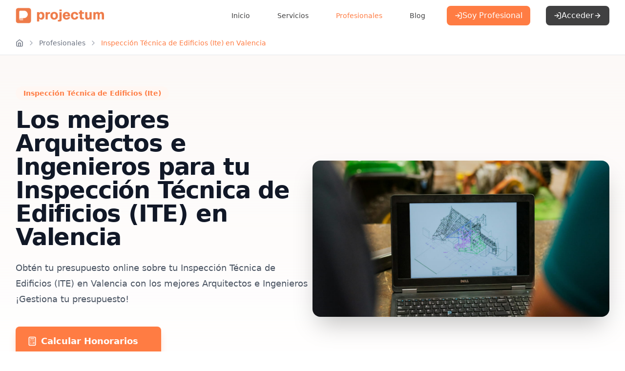

--- FILE ---
content_type: text/html; charset=UTF-8
request_url: https://projectum.es/profesionales/inspeccion-tecnica-de-edificios-ite/valencia
body_size: 50634
content:
<!DOCTYPE html>
<html lang="en">
<head>
    
    <title>
                                    ▷Inspección Técnica de Edificios (ITE) en Valencia | Projectum
                        </title>

            <!-- Main -->
<meta charset="utf-8">
<meta http-equiv="X-UA-Compatible" content="IE=edge">

<!-- Canonical -->
<link rel="canonical" href="https://projectum.es/profesionales/inspeccion-tecnica-de-edificios-ite/valencia" />

<!-- Favicon -->
<link rel="icon" type="image/png" sizes="48x48" href="https://projectum.es/build-webmaintailwind/assets/icon/favicon.png" />
<link rel="apple-touch-icon" sizes="180x180" href="https://projectum.es/build-webmaintailwind/assets/icon/apple-touch-icon.png">

    <meta name="keywords" content="INSPECCIÓN TÉCNICA DE EDIFICIOS (ITE)" />
    <meta name="description" content="Obtén tu presupuesto online sobre tu Inspección Técnica de Edificios (ITE) en Valencia con los mejores Arquitectos e Ingenieros
¡Gestiona tu presupuesto!" />
    <meta name="robots" content="index,follow" />
    <link rel="canonical" href="https://projectum.es/profesionales/inspeccion-tecnica-de-edificios-ite/valencia" />
    <meta property="og:locale" content="es_ES" />
    <meta property="og:type" content="article" />
    <meta property="og:title" content="▷Inspección Técnica de Edificios (ITE) en Valencia | Projectum" />
    <meta property="og:description" content="Obtén tu presupuesto online sobre tu Inspección Técnica de Edificios (ITE) en Valencia con los mejores Arquitectos e Ingenieros
¡Gestiona tu presupuesto!" />
    <meta property="og:url" content="https://projectum.es/profesionales/inspeccion-tecnica-de-edificios-ite/valencia" />
    <meta property="og:site_name" content="Projectum" />
    <meta name="twitter:card" content="summary_large_image" />
    <meta name="twitter:title" content="▷Inspección Técnica de Edificios (ITE) en Valencia | Projectum" />
    <meta name="twitter:description" content="Obtén tu presupuesto online sobre tu Inspección Técnica de Edificios (ITE) en Valencia con los mejores Arquitectos e Ingenieros
¡Gestiona tu presupuesto!" />
    <!-- Updated Time -->
    <meta property="og:updated_time" content="2024-08-19T12:39:07+01:00" />

<!-- Mobile Metas -->
<meta name="viewport" content="width=device-width, initial-scale=1, minimum-scale=1.0, shrink-to-fit=no">

<!-- CSRF Token -->
<meta name="csrf-token" content="UxfkYR3XnI7DqkT09nt4wS8GzP9F4cy2U4k0L4zg">
    
    
    
        <!-- Swiper CSS -->
    <link href="https://unpkg.com/swiper/swiper-bundle.min.css" rel="stylesheet">

    <style>
        /* Contenedor Swiper */
        .swiper-container {
            width: 100%;
            overflow: hidden;
            position: relative;
        }

        /* Establecemos las diapositivas para mostrar 3 a la vez */
        .swiper-slide {
            width: 33.33%; /* 3 elementos por fila */
            box-sizing: border-box; /* Evita que el contenido se desborde */
        }

        /* Ajuste de la paginación */
        .swiper-pagination {
            position: relative;
            width: 100%; /* Asegura que ocupe todo el ancho del contenedor */
            display: flex;
            justify-content: center; /* Centra los puntos de paginación */
            align-items: center; /* Alinea verticalmente los puntos */
            z-index: 10; /* Asegura que esté por encima del contenido */
            margin-top: 20px;
            padding: 0 10px; /* Agrega un poco de espacio en los lados */
        }

        /* Estilo de los puntos de paginación */
        .swiper-pagination-bullet {
            background-color: #ff7c43; /* Color de los puntos */
            width: 12px;
            height: 12px;
            margin: 0 6px; /* Espaciado entre los puntos */
            transition: background-color 0.3s ease;
        }

        /* Estilo para el punto activo */
        .swiper-pagination-bullet-active {
            background-color: #ff7c43; /* Color del punto activo */
        }

        .swiper-button-next,
        .swiper-button-prev {
            position: static !important;
            margin: 0 !important;
            color: #ff7c43; /* Color de los botones */
            background-color: #fff;
            width: 40px !important;
            height: 40px !important;
            border-radius: 50%;
            display: flex !important;
            align-items: center;
            justify-content: center;
            box-shadow: 0 2px 5px rgba(0, 0, 0, 0.1);
            transition: all 0.3s ease;
        }

        .swiper-button-next:hover,
        .swiper-button-prev:hover {
            background-color: #fff5f0;
            box-shadow: 0 4px 8px rgba(0, 0, 0, 0.15);
        }

        /* Ocultar el texto "next" y "prev" que Swiper coloca por defecto */
        .swiper-button-next::after,
        .swiper-button-prev::after {
            font-size: 18px !important;
            font-weight: bold;
        }


        /* Estilo para el thumb del slider */
        input[type="range"]::-webkit-slider-thumb {
            appearance: none;
            width: 16px;
            height: 16px;
            border-radius: 50%;
            background-color: var(--primary-color, #FF7C43); /* Color primary */
            border: 2px solid white; /* Opcional: borde blanco */
            cursor: pointer;
        }

        input[type="range"]::-moz-range-thumb {
            width: 16px;
            height: 16px;
            border-radius: 50%;
            background-color: var(--primary-color, #FF7C43); /* Color primary */
            border: 2px solid white; /* Opcional */
            cursor: pointer;
        }

        /* Elimina bordes extra en navegadores */
        input[type="range"] {
            outline: none;
        }

        /* General: Asegura que cada caja tiene una altura consistente */
        .accordion-item {
            display: flex;
            flex-direction: column;
            height: 100%; /* Las cajas tienen una altura constante */
        }

        .accordion-header {
            flex-shrink: 0; /* Evita que cambie de tamaño cuando el contenido se expanda */
        }

        .custom-scrollbar {
            overflow-y: auto;
            scrollbar-width: thin; /* Firefox */
            scrollbar-color: #ccc #f0f0f0; /* Color de la barra y el fondo */
        }

        .custom-scrollbar::-webkit-scrollbar {
            width: 8px; /* Grosor del scrollbar */
        }

        .custom-scrollbar::-webkit-scrollbar-track {
            background: #f0f0f0; /* Color del fondo del scrollbar */
            border-radius: 10px;
        }

        .custom-scrollbar::-webkit-scrollbar-thumb {
            background: #c0c0c0; /* Color de la barra */
            border-radius: 10px;
            transition: background 0.3s ease-in-out;
        }

        .custom-scrollbar::-webkit-scrollbar-thumb:hover {
            background: #888; /* Color cuando se pasa el mouse */
        }

        li > a[href]{
            color: #FF7C43!important;
        }

        p > a{
            color: #FF7C43!important;
        }
        /* Ajustes para pantallas pequeñas (móviles) */
        @media (max-width: 639px) {
            .swiper-slide {
                width: 100%; /* Mostrar solo 1 diapositiva por fila en pantallas móviles */
            }

            .swiper-pagination-bullet {
                width: 8px;
                height: 8px;
            }
        }

        /* Ajustes para pantallas medianas (tabletas) */
        @media (min-width: 640px) and (max-width: 1023px) {
            .swiper-slide {
                width: 50%; /* Mostrar 2 diapositivas por fila en pantallas medianas */
            }
        }


    </style>

    
            <!-- Google Tag Manager -->
        <script>(function (w, d, s, l, i) {
                w[l] = w[l] || [];
                w[l].push({
                    'gtm.start':
                        new Date().getTime(), event: 'gtm.js'
                });
                var f = d.getElementsByTagName(s)[0],
                    j = d.createElement(s), dl = l != 'dataLayer' ? '&l=' + l : '';
                j.async = true;
                j.src =
                    'https://www.googletagmanager.com/gtm.js?id=' + i + dl;
                f.parentNode.insertBefore(j, f);
            })(window, document, 'script', 'dataLayer', 'GTM-PK9L8RC');</script>
        <!-- End Google Tag Manager -->

        <!-- Yandex.Metrika counter -->
        <script type="text/javascript">
            (function (m, e, t, r, i, k, a) {
                m[i] = m[i] || function () {
                    (m[i].a = m[i].a || []).push(arguments)
                };
                m[i].l = 1 * new Date();
                for (var j = 0; j < document.scripts.length; j++) {
                    if (document.scripts[j].src === r) {
                        return;
                    }
                }
                k = e.createElement(t), a = e.getElementsByTagName(t)[0], k.async = 1, k.src = r, a.parentNode.insertBefore(k, a)
            })
            (window, document, "script", "https://mc.yandex.ru/metrika/tag.js", "ym");

            ym(56587993, "init", {
                clickmap: true,
                trackLinks: true,
                accurateTrackBounce: true,
                webvisor: true,
                ecommerce: "dataLayer"
            });
        </script>
        <noscript>
            <div><img src="https://mc.yandex.ru/watch/56587993" style="position:absolute; left:-9999px;" alt=""/></div>
        </noscript>
        <!-- /Yandex.Metrika counter -->
    

    
    
    <link rel="preload" as="style" href="https://projectum.es/build-webmaintailwind/assets/app.bd4a9d72.css" /><link rel="stylesheet" href="https://projectum.es/build-webmaintailwind/assets/app.bd4a9d72.css" />

</head>
<body>

    <!-- Google Tag Manager (noscript) -->
    <noscript>
        <iframe src="https://www.googletagmanager.com/ns.html?id=GTM-PK9L8RC"
                height="0" width="0" style="display:none;visibility:hidden"></iframe>
    </noscript>
    <!-- End Google Tag Manager (noscript) -->

<div class="min-h-screen bg-gray-50 flex flex-col">
    <header class="bg-white shadow-sm">
    <div class="max-w-7xl mx-auto px-4 sm:px-6 lg:px-8">
        <div class="flex justify-between items-center h-16">
            <div class="flex-shrink-0">
                <a href="https://projectum.es">
                    <img
                        src="https://projectum.es/build-webmaintailwind/assets/logo/logo.png"
                        alt="Projectum"
                        class="h-8 w-auto"
                    />
                </a>
            </div>
            <nav class="hidden md:flex items-center space-x-8">
                <a href="https://projectum.es"
                   class="text-[#404041] hover:text-[#FF7C43] px-3 py-2 text-sm font-medium">
                    Inicio
                </a>
                <a href="https://projectum.es/presupuestos"
                   class="text-[#404041] hover:text-[#FF7C43] px-3 py-2 text-sm font-medium">
                    Servicios
                </a>
                <a href="https://projectum.es/profesionales"
                   class="text-primary px-3 py-2 text-sm font-medium">
                    Profesionales
                </a>
                <a href="https://projectum.es/blog"
                   class="text-[#404041] hover:text-[#FF7C43] px-3 py-2 text-sm font-medium">
                    Blog
                </a>
                                    <a
                        href="https://projectum.es/web-pro"
                        class="inline-flex items-center gap-2 bg-[#FF7C43] text-white px-4 py-2 rounded-lg font-medium hover:bg-[#ff6a29] transition-colors"
                    >
                        <svg class="w-4 h-4" xmlns="http://www.w3.org/2000/svg" viewBox="0 0 24 24" fill="none" stroke="currentColor" stroke-width="2" stroke-linecap="round" stroke-linejoin="round">
  <path d="M15 3h4a2 2 0 0 1 2 2v14a2 2 0 0 1-2 2h-4"/>
  <polyline points="10 17 15 12 10 7"/>
  <line x1="15" x2="3" y1="12" y2="12"/>
</svg>                        Soy Profesional
                    </a>
                                                    <button onclick="openModalLoinRegister()"
                            class="inline-flex items-center gap-2 bg-[#404041] text-white px-4 py-2 rounded-lg font-medium hover:bg-[#2a2a2b] transition-colors group">
                        <svg class="w-4 h-4" xmlns="http://www.w3.org/2000/svg" viewBox="0 0 24 24" fill="none" stroke="currentColor" stroke-width="2" stroke-linecap="round" stroke-linejoin="round">
  <path d="M15 3h4a2 2 0 0 1 2 2v14a2 2 0 0 1-2 2h-4"/>
  <polyline points="10 17 15 12 10 7"/>
  <line x1="15" x2="3" y1="12" y2="12"/>
</svg>                        Acceder
                        <svg class="w-4 h-4 group-hover:translate-x-1 transition-transform" xmlns="http://www.w3.org/2000/svg" viewBox="0 0 24 24" fill="none" stroke="currentColor" stroke-width="2" stroke-linecap="round" stroke-linejoin="round">
  <path d="M5 12h14"/>
  <path d="m12 5 7 7-7 7"/>
</svg>                    </button>
                                            </nav>
            <!-- Botón del menú móvil -->
            <div class="md:hidden">
                <button id="menu-btn" class="p-2 rounded-md text-[#404041] hover:text-[#FF7C43]">
                    <svg class="h-6 w-6" xmlns="http://www.w3.org/2000/svg" viewBox="0 0 24 24" fill="none" stroke="currentColor" stroke-width="2" stroke-linecap="round" stroke-linejoin="round">
  <line x1="4" x2="20" y1="12" y2="12"/>
  <line x1="4" x2="20" y1="6" y2="6"/>
  <line x1="4" x2="20" y1="18" y2="18"/>
</svg>                </button>
            </div>
        </div>
    </div>
</header>

<div id="professionalAccessModal"
     class="hidden fixed inset-0 bg-black/50 backdrop-blur-sm z-50 flex items-center justify-center p-4">
    <div class="bg-white rounded-xl shadow-xl max-w-3xl w-full relative overflow-hidden">
        <!-- Close button -->
        <button onclick="closeModalLoinRegister()"
                class="absolute top-4 right-4 text-gray-400 hover:text-gray-600 transition-colors">
            <svg class="w-6 h-6" xmlns="http://www.w3.org/2000/svg" viewBox="0 0 24 24" fill="none" stroke="currentColor" stroke-width="2" stroke-linecap="round" stroke-linejoin="round">
  <path d="M18 6 6 18"/>
  <path d="m6 6 12 12"/>
</svg>        </button>

        <div class="p-8">
            <h2 class="text-2xl font-bold text-[#404041] mb-6">Área Profesional</h2>

            <div class="grid  md:grid-cols-2  gap-6">
                                    <!-- Login Option -->
                    <div class="bg-gray-50 rounded-xl p-6 hover:bg-gray-100 transition-colors">
                        <div class="flex items-center gap-3 mb-4">
                            <div class="bg-[#FF7C43]/10 p-2 rounded-lg">
                                <svg class="w-6 h-6 text-[#FF7C43]" xmlns="http://www.w3.org/2000/svg" viewBox="0 0 24 24" fill="none" stroke="currentColor" stroke-width="2" stroke-linecap="round" stroke-linejoin="round">
  <path d="M15 3h4a2 2 0 0 1 2 2v14a2 2 0 0 1-2 2h-4"/>
  <polyline points="10 17 15 12 10 7"/>
  <line x1="15" x2="3" y1="12" y2="12"/>
</svg>                            </div>
                            <h3 class="font-semibold text-[#404041]">Ya tengo cuenta</h3>
                        </div>
                        <p class="text-gray-600 text-sm mb-6">
                            Accede a tu cuenta para gestionar tus proyectos y oportunidades
                        </p>
                        <a href="https://projectum.es/autenticacion"
                           class="w-full bg-[#404041] text-white px-4 py-2 rounded-lg font-medium hover:bg-[#2a2a2b] transition-colors flex items-center justify-center gap-2 group">
                            Iniciar Sesión
                            <svg class="w-4 h-4 group-hover:translate-x-1 transition-transform" xmlns="http://www.w3.org/2000/svg" viewBox="0 0 24 24" fill="none" stroke="currentColor" stroke-width="2" stroke-linecap="round" stroke-linejoin="round">
  <path d="M5 12h14"/>
  <path d="m12 5 7 7-7 7"/>
</svg>                        </a>
                    </div>

                    <!-- Register Option -->
                    <div class="bg-[#FF7C43]/5 rounded-xl p-6 hover:bg-[#FF7C43]/10 transition-colors">
                        <div class="flex items-center gap-3 mb-4">
                            <div class="bg-[#FF7C43]/10 p-2 rounded-lg">
                                <svg class="w-6 h-6 text-[#FF7C43]" xmlns="http://www.w3.org/2000/svg" viewBox="0 0 24 24" fill="none" stroke="currentColor" stroke-width="2" stroke-linecap="round" stroke-linejoin="round">
  <path d="M16 21v-2a4 4 0 0 0-4-4H6a4 4 0 0 0-4 4v2"/>
  <circle cx="9" cy="7" r="4"/>
  <line x1="19" x2="19" y1="8" y2="14"/>
  <line x1="22" x2="16" y1="11" y2="11"/>
</svg>                            </div>
                            <h3 class="font-semibold text-[#404041]">Quiero registrarme</h3>
                        </div>
                        <p class="text-gray-600 text-sm mb-6">
                            Únete a la red líder de profesionales y accede a nuevas oportunidades
                        </p>
                        <a href="https://projectum.es/registro/profesional"
                           class="w-full bg-[#FF7C43] text-white px-4 py-2 rounded-lg font-medium hover:bg-[#ff6a29] transition-colors flex items-center justify-center gap-2 group">
                            Registrarse Gratis
                            <svg class="w-4 h-4 group-hover:translate-x-1 transition-transform" xmlns="http://www.w3.org/2000/svg" viewBox="0 0 24 24" fill="none" stroke="currentColor" stroke-width="2" stroke-linecap="round" stroke-linejoin="round">
  <path d="M5 12h14"/>
  <path d="m12 5 7 7-7 7"/>
</svg>                        </a>
                    </div>
                
            </div>

            <!-- Benefits -->
            <div class="mt-8 grid grid-cols-3 gap-6 lg:grid hidden">
                <div class="flex items-start gap-3">
                    <div class="bg-[#FF7C43]/10 p-2 rounded-lg">
                        <svg class="w-5 h-5 text-[#FF7C43]" xmlns="http://www.w3.org/2000/svg" viewBox="0 0 24 24" fill="none" stroke="currentColor" stroke-width="2" stroke-linecap="round" stroke-linejoin="round">
  <path d="M16 21v-2a4 4 0 0 0-4-4H6a4 4 0 0 0-4 4v2"/>
  <circle cx="9" cy="7" r="4"/>
  <path d="M22 21v-2a4 4 0 0 0-3-3.87"/>
  <path d="M16 3.13a4 4 0 0 1 0 7.75"/>
</svg>                    </div>
                    <div>
                        <h4 class="font-medium text-[#404041] text-sm mb-0">Oportunidades Verificadas</h4>
                        <p class="text-gray-500 text-xs">Clientes cualificados cada día</p>
                    </div>
                </div>
                <div class="flex items-start gap-3">
                    <div class="bg-[#FF7C43]/10 p-2 rounded-lg">
                        <svg class="w-5 h-5 text-[#FF7C43]" xmlns="http://www.w3.org/2000/svg" viewBox="0 0 24 24" fill="none" stroke="currentColor" stroke-width="2" stroke-linecap="round" stroke-linejoin="round">
  <rect width="16" height="20" x="4" y="2" rx="2"/>
  <line x1="8" x2="16" y1="6" y2="6"/>
  <line x1="16" x2="16" y1="14" y2="18"/>
  <path d="M16 10h.01"/>
  <path d="M12 10h.01"/>
  <path d="M8 10h.01"/>
  <path d="M12 14h.01"/>
  <path d="M8 14h.01"/>
  <path d="M12 18h.01"/>
  <path d="M8 18h.01"/>
</svg>                    </div>
                    <div>
                        <h4 class="font-medium text-[#404041] text-sm mb-0">Herramientas Pro</h4>
                        <p class="text-gray-500 text-xs">CRM y calculadora especializada</p>
                    </div>
                </div>
                <div class="flex items-start gap-3">
                    <div class="bg-[#FF7C43]/10 p-2 rounded-lg">
                        <svg class="w-5 h-5 text-[#FF7C43]" xmlns="http://www.w3.org/2000/svg" viewBox="0 0 24 24" fill="none" stroke="currentColor" stroke-width="2" stroke-linecap="round" stroke-linejoin="round">
  <path d="M20 13c0 5-3.5 7.5-7.66 8.95a1 1 0 0 1-.67-.01C7.5 20.5 4 18 4 13V6a1 1 0 0 1 1-1c2 0 4.5-1.2 6.24-2.72a1.17 1.17 0 0 1 1.52 0C14.51 3.81 17 5 19 5a1 1 0 0 1 1 1z"/>
</svg>                    </div>
                    <div>
                        <h4 class="font-medium text-[#404041] text-sm mb-0">Sin Costes Fijos</h4>
                        <p class="text-gray-500 text-xs">Solo pagas por resultados</p>
                    </div>
                </div>
            </div>
        </div>
    </div>
</div>

<div id="mobile-menu"
     class="fixed inset-0 bg-black bg-opacity-30 z-50 hidden lg:hidden transition-all duration-300 ease-in-out">
    <div id="menu-overlay" class="absolute inset-0 bg-black bg-opacity-50 z-10"></div>

    <!-- Menú lateral -->
    <div id="side-menu"
         class="absolute left-0 top-0 w-[70%] h-full bg-white z-20 shadow-xl p-6 transform -translate-x-full opacity-0 transition-all duration-300 ease-in-out flex flex-col">
        <div class="flex justify-between items-center mb-8">
            <a href="https://projectum.es">
                <img
                    src="https://projectum.es/build-webmaintailwind/assets/logo/logo.png"
                    alt="Projectum"
                    class="h-8 w-auto"
                />
            </a>
            <button id="close-menu-btn" class="text-gray-700 text-2xl">
                <svg class="h-6 w-6" xmlns="http://www.w3.org/2000/svg" viewBox="0 0 24 24" fill="none" stroke="currentColor" stroke-width="2" stroke-linecap="round" stroke-linejoin="round">
  <path d="M18 6 6 18"/>
  <path d="m6 6 12 12"/>
</svg>            </button>
        </div>

        <!-- Menú de enlaces -->
        <nav class="flex flex-col space-y-6 text-black">
            <a href="https://projectum.es"
               class="text-[#404041] hover:text-[#FF7C43] text-lg">
                Inicio
            </a>
            <a href="https://projectum.es/presupuestos"
               class="text-[#404041] hover:text-[#FF7C43] text-lg">
                Servicios
            </a>
            <a href="https://projectum.es/profesionales"
               class="text-[#404041] hover:text-[#FF7C43] text-lg">
                Profesionales
            </a>
            <a href="https://projectum.es/blog"
               class="text-[#404041] hover:text-[#FF7C43] text-lg">
                Blog
            </a>
        </nav>

        <!-- Botón al final del menú -->
        <div class="mt-auto pt-6">
                            <!-- Opción para no autenticados -->
                <button onclick="openModalLoinRegister()"
                        class="inline-flex items-center justify-center gap-2 bg-[#404041] text-white px-4 py-2 rounded-lg font-medium hover:bg-[#2a2a2b] transition-colors group w-full">
                    <svg class="w-4 h-4" xmlns="http://www.w3.org/2000/svg" viewBox="0 0 24 24" fill="none" stroke="currentColor" stroke-width="2" stroke-linecap="round" stroke-linejoin="round">
  <path d="M15 3h4a2 2 0 0 1 2 2v14a2 2 0 0 1-2 2h-4"/>
  <polyline points="10 17 15 12 10 7"/>
  <line x1="15" x2="3" y1="12" y2="12"/>
</svg>                    Acceder
                    <svg class="w-4 h-4 group-hover:translate-x-1 transition-transform" xmlns="http://www.w3.org/2000/svg" viewBox="0 0 24 24" fill="none" stroke="currentColor" stroke-width="2" stroke-linecap="round" stroke-linejoin="round">
  <path d="M5 12h14"/>
  <path d="m12 5 7 7-7 7"/>
</svg>                </button>
                                        <a href="https://projectum.es/web-pro"
                   class="inline-flex mt-4 items-center justify-center gap-2 bg-[#FF7C43] text-white px-4 py-2 rounded-lg font-medium hover:bg-[#ff6a29] transition-colors w-full">
                    <svg class="w-4 h-4" xmlns="http://www.w3.org/2000/svg" viewBox="0 0 24 24" fill="none" stroke="currentColor" stroke-width="2" stroke-linecap="round" stroke-linejoin="round">
  <path d="M15 3h4a2 2 0 0 1 2 2v14a2 2 0 0 1-2 2h-4"/>
  <polyline points="10 17 15 12 10 7"/>
  <line x1="15" x2="3" y1="12" y2="12"/>
</svg>                    Soy Profesional
                </a>
                    </div>
    </div>
</div>

<script>
    document.addEventListener('DOMContentLoaded', function () {
        const menuBtn = document.getElementById('menu-btn');
        const closeMenuBtn = document.getElementById('close-menu-btn');
        const menuOverlay = document.getElementById('menu-overlay');
        const mobileMenu = document.getElementById('mobile-menu');
        const sideMenu = document.getElementById('side-menu');

        function openMenu() {
            mobileMenu.classList.remove('hidden');
            setTimeout(() => {
                sideMenu.classList.remove('-translate-x-full');
                sideMenu.classList.remove('opacity-0');
            }, 10);
        }

        function closeMenu() {
            sideMenu.classList.add('-translate-x-full');
            sideMenu.classList.add('opacity-0');
            setTimeout(() => {
                mobileMenu.classList.add('hidden');
            }, 300);
        }

        menuBtn.addEventListener('click', openMenu);
        closeMenuBtn.addEventListener('click', closeMenu);
        menuOverlay.addEventListener('click', closeMenu);

        document.addEventListener('click', function (e) {
            const btn = document.getElementById('langDropdownBtn');
            const menu = document.getElementById('langMenu');
            if (btn && menu && !btn.contains(e.target)) {
                menu.classList.add('hidden');
            }
        });

    });
    if (window.location.search.includes('lang=')) {
        window.history.replaceState({}, document.title, window.location.pathname);
    }
</script>

    <main class="main">
    <nav class="bg-white border-b">
    <div class="max-w-7xl mx-auto px-4 sm:px-6 lg:px-8">
        <div class="flex items-center h-12 text-sm">
            <!-- Icono Home -->
            <a href="https://projectum.es">
                <svg class="w-4 h-4 text-gray-500 hover:text-[#FF7C43] flex items-center transition-colors" xmlns="http://www.w3.org/2000/svg" viewBox="0 0 24 24" fill="none" stroke="currentColor" stroke-width="2" stroke-linecap="round" stroke-linejoin="round">
  <path d="m3 9 9-7 9 7v11a2 2 0 0 1-2 2H5a2 2 0 0 1-2-2z"/>
  <polyline points="9 22 9 12 15 12 15 22"/>
</svg>            </a>

            <!-- Breadcrumb items -->
                            <svg style="margin-left:.5rem;margin-right:.5rem;" class="w-4 h-4 mx-2 text-gray-400" xmlns="http://www.w3.org/2000/svg" viewBox="0 0 24 24" fill="none" stroke="currentColor" stroke-width="2" stroke-linecap="round" stroke-linejoin="round">
  <path d="m9 18 6-6-6-6"/>
</svg>
                                    <a href="https://projectum.es/profesionales" class="text-gray-500 hover:text-[#FF7C43] transition-colors">
                        Profesionales
                    </a>
                                            <svg style="margin-left:.5rem;margin-right:.5rem;" class="w-4 h-4 mx-2 text-gray-400" xmlns="http://www.w3.org/2000/svg" viewBox="0 0 24 24" fill="none" stroke="currentColor" stroke-width="2" stroke-linecap="round" stroke-linejoin="round">
  <path d="m9 18 6-6-6-6"/>
</svg>
                                    <span class="text-[#FF7C43] font-medium">Inspección Técnica de Edificios (Ite) en Valencia</span>
                                    </div>
    </div>
</nav>
        
    
    <!--begin::first Section-->


            <div class="relative overflow-hidden bg-gradient-to-b from-primary-50/50 to-white">
            <div class="mx-auto max-w-7xl px-6 py-12 sm:py-16 lg:flex lg:items-center lg:gap-x-10 lg:px-8">
                <div class="lg:w-1/2 z-10">
                    <div>
                        <span
                            class="inline-block px-4 py-1 text-primary text-sm font-semibold bg-primary-50 rounded-full mb-4">
                            Inspección Técnica de Edificios (Ite)
                        </span>
                        <h1 class="text-4xl font-bold tracking-tight text-gray-900 sm:text-5xl mb-6">
                            Los mejores Arquitectos e Ingenieros para tu <strong>Inspección Técnica de Edificios (ITE)</strong> en <strong>Valencia</strong>
                        </h1>
                        <p class="text-lg leading-8 text-gray-600">
                            Obtén tu presupuesto online sobre tu Inspección Técnica de Edificios (ITE) en Valencia con los mejores Arquitectos e Ingenieros
¡Gestiona tu presupuesto!
                        </p>
                    </div>

                    <div class="mt-6 sm:mt-10 space-y-4">
                                                    <a href="https://wizard.projectum.es/p/otros-trabajos-tecnicos/"
                               class="group w-full sm:w-auto inline-flex items-center justify-center px-6 py-4
                        text-base sm:text-lg font-semibold text-white bg-primary rounded-lg
                        hover:bg-primary-600 transition-all duration-200
                        shadow-lg shadow-primary/30 hover:shadow-xl hover:shadow-primary/40
                        transform hover:-translate-y-0.5"
                            >
                                <svg class="w-5 h-5 mr-2" xmlns="http://www.w3.org/2000/svg" viewBox="0 0 24 24" fill="none" stroke="currentColor" stroke-width="2" stroke-linecap="round" stroke-linejoin="round">
  <rect width="16" height="20" x="4" y="2" rx="2"/>
  <line x1="8" x2="16" y1="6" y2="6"/>
  <line x1="16" x2="16" y1="14" y2="18"/>
  <path d="M16 10h.01"/>
  <path d="M12 10h.01"/>
  <path d="M8 10h.01"/>
  <path d="M12 14h.01"/>
  <path d="M8 14h.01"/>
  <path d="M12 18h.01"/>
  <path d="M8 18h.01"/>
</svg>                                <span>Calcular Honorarios</span>
                                <span
                                    class="hidden sm:inline ml-2 opacity-0 group-hover:opacity-100 transition-opacity">→</span>
                            </a>
                        
                        <p class="text-sm text-center sm:text-left text-gray-600">
                            Sin compromiso · Respuesta inmediata · 100% Gratuito
                        </p>

                        <div class="mt-8">
                            
                            <div class="grid grid-cols-2 gap-3 sm:flex sm:justify-start sm:gap-6">
                                                                    <div class="flex items-center">
                                                                                        <svg class="w-4 h-4 sm:w-5 sm:h-5 text-primary mr-1.5 sm:mr-2 flex-shrink-0" xmlns="http://www.w3.org/2000/svg" viewBox="0 0 24 24" fill="none" stroke="currentColor" stroke-width="2" stroke-linecap="round" stroke-linejoin="round">
  <circle cx="12" cy="12" r="10"/>
  <polyline points="12 6 12 12 16 14"/>
</svg>                                                                                        <span
                                            class="text-xs sm:text-sm text-gray-600 whitespace-nowrap">Cálculo inmediato</span>
                                    </div>
                                                                    <div class="flex items-center">
                                                                                        <svg class="w-4 h-4 sm:w-5 sm:h-5 text-primary mr-1.5 sm:mr-2 flex-shrink-0" xmlns="http://www.w3.org/2000/svg" viewBox="0 0 24 24" fill="none" stroke="currentColor" stroke-width="2" stroke-linecap="round" stroke-linejoin="round">
  <path d="M22 11.08V12a10 10 0 1 1-5.93-9.14"/>
  <path d="m9 11 3 3L22 4"/>
</svg>                                                                                        <span
                                            class="text-xs sm:text-sm text-gray-600 whitespace-nowrap">100% Garantizado</span>
                                    </div>
                                                                    <div class="flex items-center">
                                                                                        <svg class="w-4 h-4 sm:w-5 sm:h-5 text-primary mr-1.5 sm:mr-2 flex-shrink-0" xmlns="http://www.w3.org/2000/svg" viewBox="0 0 24 24" fill="none" stroke="currentColor" stroke-width="2" stroke-linecap="round" stroke-linejoin="round">
  <path d="M20 13c0 5-3.5 7.5-7.66 8.95a1 1 0 0 1-.67-.01C7.5 20.5 4 18 4 13V6a1 1 0 0 1 1-1c2 0 4.5-1.2 6.24-2.72a1.17 1.17 0 0 1 1.52 0C14.51 3.81 17 5 19 5a1 1 0 0 1 1 1z"/>
</svg>                                                                                        <span
                                            class="text-xs sm:text-sm text-gray-600 whitespace-nowrap">Profesionales certificados</span>
                                    </div>
                                                                    <div class="flex items-center">
                                                                                        <svg class="w-4 h-4 sm:w-5 sm:h-5 text-primary mr-1.5 sm:mr-2 flex-shrink-0" xmlns="http://www.w3.org/2000/svg" viewBox="0 0 24 24" fill="none" stroke="currentColor" stroke-width="2" stroke-linecap="round" stroke-linejoin="round">
  <path d="M16 21v-2a4 4 0 0 0-4-4H6a4 4 0 0 0-4 4v2"/>
  <circle cx="9" cy="7" r="4"/>
  <path d="M22 21v-2a4 4 0 0 0-3-3.87"/>
  <path d="M16 3.13a4 4 0 0 1 0 7.75"/>
</svg>                                                                                        <span
                                            class="text-xs sm:text-sm text-gray-600 whitespace-nowrap">+500 proyectos</span>
                                    </div>
                                                            </div>
                        </div>

                    </div>

                </div>
                <div class="mt-8 lg:mt-0 lg:w-1/2">
                    <div class="relative">
                        <div class="absolute -inset-4 bg-primary/10 rounded-3xl transform rotate-3"></div>
                        <img
                            src="/storage/service/banner/servicios-tecnicos-especializados-soluciones-profesionales-projectum.jpg"
                            alt="Otros trabajos técnicos"
                            
                            class="w-full h-[320px] object-cover rounded-2xl shadow-2xl"
                        />
                    </div>
                </div>
            </div>
        </div>

        <div class="max-w-7xl mx-auto px-4 sm:px-6 lg:px-8 py-12">
            <div class="grid grid-cols-1 md:grid-cols-5 gap-4 md:grid-flow-col">
                <!-- Primera columna: Contenido principal (líder) -->
                <div class="md:col-span-4 w-full p-4">
                    <div class="flex-1" id="container-parent">
                                                    <div class="mb-4">
                                <div class="text-center mb-8">
                                    <h2 class="text-3xl font-extrabold text-gray-900">
                                        Encuentra Profesionales Según Tu Necesidad
                                    </h2>
                                    <p class="mt-4 text-lg text-gray-600">
                                        ¿Buscas un servicio específico en tu provincia? Explora nuestra selección de
                                        profesionales que ofrecen los servicios que necesitas,
                                        organizados por localidad y especialidad. Encuentra el profesional ideal para tu
                                        proyecto y comienza hoy mismo.
                                    </p>
                                </div>

                                <div class="swiper-container w-full" id="swiper-container-professionals">
                                    <div class="swiper-wrapper p-2">
                                                                                    <div class="swiper-slide p-4">
                                                <div
    class="professional-card relative bg-white rounded-lg shadow-sm border border-gray-100 hover:shadow-md transition-all "
    data-subscription-usage="false"
>
    
    <div class="px-4 pt-4 pb-2">
        <div class="flex items-start justify-between gap-2 mb-2">
            <div class="pr-2">
                <div class="flex items-center gap-1.5">
                    <svg class="w-4 h-4 text-primary" xmlns="http://www.w3.org/2000/svg" viewBox="0 0 24 24" fill="none" stroke="currentColor" stroke-width="2" stroke-linecap="round" stroke-linejoin="round">
  <path d="M6 22V4a2 2 0 0 1 2-2h8a2 2 0 0 1 2 2v18Z"/>
  <path d="M6 12H4a2 2 0 0 0-2 2v6a2 2 0 0 0 2 2h2"/>
  <path d="M18 9h2a2 2 0 0 1 2 2v9a2 2 0 0 1-2 2h-2"/>
  <path d="M10 6h4"/>
  <path d="M10 10h4"/>
  <path d="M10 14h4"/>
  <path d="M10 18h4"/>
</svg>                    <h3 class="font-medium text-[18px] text-neutral-dark line-clamp-1 mb-0">
                        JOAQUIM MUNTADA
                    </h3>
                </div>
                <p class="text-sm text-neutral-light line-clamp-1 mt-1">
                    Somos un estudio de delineación pluridisciplinar, realizamos proyectos básicos, de ejecución, licencias de actividades y también para el sector industrial, diseño 3D de p...
                </p>
            </div>
            <div class="flex items-center gap-1 text-sm bg-primary-light/10 px-2 py-1 rounded-lg">
                <svg class="w-4 h-4 text-primary fill-primary" xmlns="http://www.w3.org/2000/svg" viewBox="0 0 24 24" fill="none" stroke="currentColor" stroke-width="2" stroke-linecap="round" stroke-linejoin="round">
  <polygon points="12 2 15.09 8.26 22 9.27 17 14.14 18.18 21.02 12 17.77 5.82 21.02 7 14.14 2 9.27 8.91 8.26 12 2"/>
</svg>                <span class="font-medium text-primary">5</span>
                <span class="text-neutral-light">(2)</span>
            </div>
        </div>

        <div class="flex items-center gap-1 text-sm text-neutral-light mb-2">
            <svg class="w-3.5 h-3.5" xmlns="http://www.w3.org/2000/svg" viewBox="0 0 24 24" fill="none" stroke="currentColor" stroke-width="2" stroke-linecap="round" stroke-linejoin="round">
  <path d="M20 10c0 6-8 12-8 12s-8-6-8-12a8 8 0 0 1 16 0Z"/>
  <circle cx="12" cy="10" r="3"/>
</svg>            <span class="line-clamp-1">Carrer de Sant Joan, 6, Albaida, España, España</span>
        </div>

        <div class="flex flex-wrap gap-1.5 mb-3">
            
                                                <span class="px-2 py-0.5 bg-secondary-light/10 text-secondary rounded-full text-xs">
                        Otros Trabajos Técnicos
                    </span>
                            
                    </div>

        <div class="flex gap-2">
            <a href="https://projectum.es/profesional/joaquim-muntada"
               class="flex-1 py-2 px-3 bg-secondary/10 text-secondary rounded-md text-sm font-medium hover:bg-secondary/20 transition-colors flex items-center justify-center gap-1.5"
            >
                <svg class="w-3.5 h-3.5" xmlns="http://www.w3.org/2000/svg" viewBox="0 0 24 24" fill="none" stroke="currentColor" stroke-width="2" stroke-linecap="round" stroke-linejoin="round">
  <path d="M19 21v-2a4 4 0 0 0-4-4H9a4 4 0 0 0-4 4v2"/>
  <circle cx="12" cy="7" r="4"/>
</svg>                Ver Perfil
            </a>
                            <a href="https://wizard.projectum.es/joaquim-muntada/otros-trabajos-tecnicos/"
                   class="flex-1 py-2 px-3 bg-primary text-white rounded-md text-sm font-medium hover:bg-primary-dark transition-colors flex items-center justify-center gap-1.5 shadow-sm"
                >
                    <svg class="w-3.5 h-3.5" xmlns="http://www.w3.org/2000/svg" viewBox="0 0 24 24" fill="none" stroke="currentColor" stroke-width="2" stroke-linecap="round" stroke-linejoin="round">
  <rect width="20" height="16" x="2" y="4" rx="2"/>
  <path d="m22 7-8.97 5.7a1.94 1.94 0 0 1-2.06 0L2 7"/>
</svg>                    Solicitar presupuesto
                </a>
                    </div>
    </div>
</div>
                                            </div>
                                                                                    <div class="swiper-slide p-4">
                                                <div
    class="professional-card relative bg-white rounded-lg shadow-sm border border-gray-100 hover:shadow-md transition-all "
    data-subscription-usage="false"
>
    
    <div class="px-4 pt-4 pb-2">
        <div class="flex items-start justify-between gap-2 mb-2">
            <div class="pr-2">
                <div class="flex items-center gap-1.5">
                    <svg class="w-4 h-4 text-primary" xmlns="http://www.w3.org/2000/svg" viewBox="0 0 24 24" fill="none" stroke="currentColor" stroke-width="2" stroke-linecap="round" stroke-linejoin="round">
  <path d="M6 22V4a2 2 0 0 1 2-2h8a2 2 0 0 1 2 2v18Z"/>
  <path d="M6 12H4a2 2 0 0 0-2 2v6a2 2 0 0 0 2 2h2"/>
  <path d="M18 9h2a2 2 0 0 1 2 2v9a2 2 0 0 1-2 2h-2"/>
  <path d="M10 6h4"/>
  <path d="M10 10h4"/>
  <path d="M10 14h4"/>
  <path d="M10 18h4"/>
</svg>                    <h3 class="font-medium text-[18px] text-neutral-dark line-clamp-1 mb-0">
                        GEDESCASA
                    </h3>
                </div>
                <p class="text-sm text-neutral-light line-clamp-1 mt-1">
                    Reformas integrales con presupuesto y plazo cerrado.
                </p>
            </div>
            <div class="flex items-center gap-1 text-sm bg-primary-light/10 px-2 py-1 rounded-lg">
                <svg class="w-4 h-4 text-primary fill-primary" xmlns="http://www.w3.org/2000/svg" viewBox="0 0 24 24" fill="none" stroke="currentColor" stroke-width="2" stroke-linecap="round" stroke-linejoin="round">
  <polygon points="12 2 15.09 8.26 22 9.27 17 14.14 18.18 21.02 12 17.77 5.82 21.02 7 14.14 2 9.27 8.91 8.26 12 2"/>
</svg>                <span class="font-medium text-primary">5</span>
                <span class="text-neutral-light">(6)</span>
            </div>
        </div>

        <div class="flex items-center gap-1 text-sm text-neutral-light mb-2">
            <svg class="w-3.5 h-3.5" xmlns="http://www.w3.org/2000/svg" viewBox="0 0 24 24" fill="none" stroke="currentColor" stroke-width="2" stroke-linecap="round" stroke-linejoin="round">
  <path d="M20 10c0 6-8 12-8 12s-8-6-8-12a8 8 0 0 1 16 0Z"/>
  <circle cx="12" cy="10" r="3"/>
</svg>            <span class="line-clamp-1">Calle San Vicente Mártir, Valencia, España, España</span>
        </div>

        <div class="flex flex-wrap gap-1.5 mb-3">
            
                                                <span class="px-2 py-0.5 bg-secondary-light/10 text-secondary rounded-full text-xs">
                        Proyectos De Obras Y Reformas
                    </span>
                                                                <span class="px-2 py-0.5 bg-secondary-light/10 text-secondary rounded-full text-xs">
                        Proyectos De Instalaciones
                    </span>
                                                                <span class="px-2 py-0.5 bg-secondary-light/10 text-secondary rounded-full text-xs">
                        Dirección De Obra
                    </span>
                            
                    </div>

        <div class="flex gap-2">
            <a href="https://projectum.es/profesional/gedescasa"
               class="flex-1 py-2 px-3 bg-secondary/10 text-secondary rounded-md text-sm font-medium hover:bg-secondary/20 transition-colors flex items-center justify-center gap-1.5"
            >
                <svg class="w-3.5 h-3.5" xmlns="http://www.w3.org/2000/svg" viewBox="0 0 24 24" fill="none" stroke="currentColor" stroke-width="2" stroke-linecap="round" stroke-linejoin="round">
  <path d="M19 21v-2a4 4 0 0 0-4-4H9a4 4 0 0 0-4 4v2"/>
  <circle cx="12" cy="7" r="4"/>
</svg>                Ver Perfil
            </a>
                            <a href="https://wizard.projectum.es/gedescasa/otros-trabajos-tecnicos/"
                   class="flex-1 py-2 px-3 bg-primary text-white rounded-md text-sm font-medium hover:bg-primary-dark transition-colors flex items-center justify-center gap-1.5 shadow-sm"
                >
                    <svg class="w-3.5 h-3.5" xmlns="http://www.w3.org/2000/svg" viewBox="0 0 24 24" fill="none" stroke="currentColor" stroke-width="2" stroke-linecap="round" stroke-linejoin="round">
  <rect width="20" height="16" x="2" y="4" rx="2"/>
  <path d="m22 7-8.97 5.7a1.94 1.94 0 0 1-2.06 0L2 7"/>
</svg>                    Solicitar presupuesto
                </a>
                    </div>
    </div>
</div>
                                            </div>
                                                                                    <div class="swiper-slide p-4">
                                                <div
    class="professional-card relative bg-white rounded-lg shadow-sm border border-gray-100 hover:shadow-md transition-all "
    data-subscription-usage="false"
>
    
    <div class="px-4 pt-4 pb-2">
        <div class="flex items-start justify-between gap-2 mb-2">
            <div class="pr-2">
                <div class="flex items-center gap-1.5">
                    <svg class="w-4 h-4 text-primary" xmlns="http://www.w3.org/2000/svg" viewBox="0 0 24 24" fill="none" stroke="currentColor" stroke-width="2" stroke-linecap="round" stroke-linejoin="round">
  <path d="M6 22V4a2 2 0 0 1 2-2h8a2 2 0 0 1 2 2v18Z"/>
  <path d="M6 12H4a2 2 0 0 0-2 2v6a2 2 0 0 0 2 2h2"/>
  <path d="M18 9h2a2 2 0 0 1 2 2v9a2 2 0 0 1-2 2h-2"/>
  <path d="M10 6h4"/>
  <path d="M10 10h4"/>
  <path d="M10 14h4"/>
  <path d="M10 18h4"/>
</svg>                    <h3 class="font-medium text-[18px] text-neutral-dark line-clamp-1 mb-0">
                        DAMIAN ROCAMORA
                    </h3>
                </div>
                <p class="text-sm text-neutral-light line-clamp-1 mt-1">
                    Empresa de arquitectura
                </p>
            </div>
            <div class="flex items-center gap-1 text-sm bg-primary-light/10 px-2 py-1 rounded-lg">
                <svg class="w-4 h-4 text-primary fill-primary" xmlns="http://www.w3.org/2000/svg" viewBox="0 0 24 24" fill="none" stroke="currentColor" stroke-width="2" stroke-linecap="round" stroke-linejoin="round">
  <polygon points="12 2 15.09 8.26 22 9.27 17 14.14 18.18 21.02 12 17.77 5.82 21.02 7 14.14 2 9.27 8.91 8.26 12 2"/>
</svg>                <span class="font-medium text-primary">5</span>
                <span class="text-neutral-light">(1)</span>
            </div>
        </div>

        <div class="flex items-center gap-1 text-sm text-neutral-light mb-2">
            <svg class="w-3.5 h-3.5" xmlns="http://www.w3.org/2000/svg" viewBox="0 0 24 24" fill="none" stroke="currentColor" stroke-width="2" stroke-linecap="round" stroke-linejoin="round">
  <path d="M20 10c0 6-8 12-8 12s-8-6-8-12a8 8 0 0 1 16 0Z"/>
  <circle cx="12" cy="10" r="3"/>
</svg>            <span class="line-clamp-1">Calle Julio Romero de Torres, 22, Torrent, España, España</span>
        </div>

        <div class="flex flex-wrap gap-1.5 mb-3">
            
                                                <span class="px-2 py-0.5 bg-secondary-light/10 text-secondary rounded-full text-xs">
                        Tramitaciones Técnicas
                    </span>
                                                                <span class="px-2 py-0.5 bg-secondary-light/10 text-secondary rounded-full text-xs">
                        Otros Trabajos Técnicos
                    </span>
                                                                <span class="px-2 py-0.5 bg-secondary-light/10 text-secondary rounded-full text-xs">
                        Proyectos De Actividades
                    </span>
                                                                                                                
                            <span class="px-2 py-0.5 bg-gray-50 text-neutral-light rounded-full text-xs">
                    +3
                </span>
                    </div>

        <div class="flex gap-2">
            <a href="https://projectum.es/profesional/damian-rocamora"
               class="flex-1 py-2 px-3 bg-secondary/10 text-secondary rounded-md text-sm font-medium hover:bg-secondary/20 transition-colors flex items-center justify-center gap-1.5"
            >
                <svg class="w-3.5 h-3.5" xmlns="http://www.w3.org/2000/svg" viewBox="0 0 24 24" fill="none" stroke="currentColor" stroke-width="2" stroke-linecap="round" stroke-linejoin="round">
  <path d="M19 21v-2a4 4 0 0 0-4-4H9a4 4 0 0 0-4 4v2"/>
  <circle cx="12" cy="7" r="4"/>
</svg>                Ver Perfil
            </a>
                            <a href="https://wizard.projectum.es/damian-rocamora/otros-trabajos-tecnicos/"
                   class="flex-1 py-2 px-3 bg-primary text-white rounded-md text-sm font-medium hover:bg-primary-dark transition-colors flex items-center justify-center gap-1.5 shadow-sm"
                >
                    <svg class="w-3.5 h-3.5" xmlns="http://www.w3.org/2000/svg" viewBox="0 0 24 24" fill="none" stroke="currentColor" stroke-width="2" stroke-linecap="round" stroke-linejoin="round">
  <rect width="20" height="16" x="2" y="4" rx="2"/>
  <path d="m22 7-8.97 5.7a1.94 1.94 0 0 1-2.06 0L2 7"/>
</svg>                    Solicitar presupuesto
                </a>
                    </div>
    </div>
</div>
                                            </div>
                                                                                    <div class="swiper-slide p-4">
                                                <div
    class="professional-card relative bg-white rounded-lg shadow-sm border border-gray-100 hover:shadow-md transition-all "
    data-subscription-usage="false"
>
    
    <div class="px-4 pt-4 pb-2">
        <div class="flex items-start justify-between gap-2 mb-2">
            <div class="pr-2">
                <div class="flex items-center gap-1.5">
                    <svg class="w-4 h-4 text-primary" xmlns="http://www.w3.org/2000/svg" viewBox="0 0 24 24" fill="none" stroke="currentColor" stroke-width="2" stroke-linecap="round" stroke-linejoin="round">
  <path d="M6 22V4a2 2 0 0 1 2-2h8a2 2 0 0 1 2 2v18Z"/>
  <path d="M6 12H4a2 2 0 0 0-2 2v6a2 2 0 0 0 2 2h2"/>
  <path d="M18 9h2a2 2 0 0 1 2 2v9a2 2 0 0 1-2 2h-2"/>
  <path d="M10 6h4"/>
  <path d="M10 10h4"/>
  <path d="M10 14h4"/>
  <path d="M10 18h4"/>
</svg>                    <h3 class="font-medium text-[18px] text-neutral-dark line-clamp-1 mb-0">
                        ARQUITECTO TECNICO VICENTE PÉREZ SANCHIS
                    </h3>
                </div>
                <p class="text-sm text-neutral-light line-clamp-1 mt-1">
                    Arquitecto Técnico Vicente Pérez Sanchis: Creando espacios inspiradores, transformando ideas en realidad.
                </p>
            </div>
            <div class="flex items-center gap-1 text-sm bg-primary-light/10 px-2 py-1 rounded-lg">
                <svg class="w-4 h-4 text-primary fill-primary" xmlns="http://www.w3.org/2000/svg" viewBox="0 0 24 24" fill="none" stroke="currentColor" stroke-width="2" stroke-linecap="round" stroke-linejoin="round">
  <polygon points="12 2 15.09 8.26 22 9.27 17 14.14 18.18 21.02 12 17.77 5.82 21.02 7 14.14 2 9.27 8.91 8.26 12 2"/>
</svg>                <span class="font-medium text-primary">4.56</span>
                <span class="text-neutral-light">(9)</span>
            </div>
        </div>

        <div class="flex items-center gap-1 text-sm text-neutral-light mb-2">
            <svg class="w-3.5 h-3.5" xmlns="http://www.w3.org/2000/svg" viewBox="0 0 24 24" fill="none" stroke="currentColor" stroke-width="2" stroke-linecap="round" stroke-linejoin="round">
  <path d="M20 10c0 6-8 12-8 12s-8-6-8-12a8 8 0 0 1 16 0Z"/>
  <circle cx="12" cy="10" r="3"/>
</svg>            <span class="line-clamp-1">Avenida Valencia, 12, Puçol, España, España</span>
        </div>

        <div class="flex flex-wrap gap-1.5 mb-3">
            
                                                <span class="px-2 py-0.5 bg-secondary-light/10 text-secondary rounded-full text-xs">
                        Tramitaciones Técnicas
                    </span>
                                                                <span class="px-2 py-0.5 bg-secondary-light/10 text-secondary rounded-full text-xs">
                        Otros Trabajos Técnicos
                    </span>
                                                                <span class="px-2 py-0.5 bg-secondary-light/10 text-secondary rounded-full text-xs">
                        Proyectos De Actividades
                    </span>
                                                                                                                
                            <span class="px-2 py-0.5 bg-gray-50 text-neutral-light rounded-full text-xs">
                    +3
                </span>
                    </div>

        <div class="flex gap-2">
            <a href="https://projectum.es/profesional/arquitecto-tecnico-vicente-perez-sanchis"
               class="flex-1 py-2 px-3 bg-secondary/10 text-secondary rounded-md text-sm font-medium hover:bg-secondary/20 transition-colors flex items-center justify-center gap-1.5"
            >
                <svg class="w-3.5 h-3.5" xmlns="http://www.w3.org/2000/svg" viewBox="0 0 24 24" fill="none" stroke="currentColor" stroke-width="2" stroke-linecap="round" stroke-linejoin="round">
  <path d="M19 21v-2a4 4 0 0 0-4-4H9a4 4 0 0 0-4 4v2"/>
  <circle cx="12" cy="7" r="4"/>
</svg>                Ver Perfil
            </a>
                            <a href="https://wizard.projectum.es/arquitecto-tecnico-vicente-perez-sanchis/otros-trabajos-tecnicos/"
                   class="flex-1 py-2 px-3 bg-primary text-white rounded-md text-sm font-medium hover:bg-primary-dark transition-colors flex items-center justify-center gap-1.5 shadow-sm"
                >
                    <svg class="w-3.5 h-3.5" xmlns="http://www.w3.org/2000/svg" viewBox="0 0 24 24" fill="none" stroke="currentColor" stroke-width="2" stroke-linecap="round" stroke-linejoin="round">
  <rect width="20" height="16" x="2" y="4" rx="2"/>
  <path d="m22 7-8.97 5.7a1.94 1.94 0 0 1-2.06 0L2 7"/>
</svg>                    Solicitar presupuesto
                </a>
                    </div>
    </div>
</div>
                                            </div>
                                                                                    <div class="swiper-slide p-4">
                                                <div
    class="professional-card relative bg-white rounded-lg shadow-sm border border-gray-100 hover:shadow-md transition-all "
    data-subscription-usage="false"
>
    
    <div class="px-4 pt-4 pb-2">
        <div class="flex items-start justify-between gap-2 mb-2">
            <div class="pr-2">
                <div class="flex items-center gap-1.5">
                    <svg class="w-4 h-4 text-primary" xmlns="http://www.w3.org/2000/svg" viewBox="0 0 24 24" fill="none" stroke="currentColor" stroke-width="2" stroke-linecap="round" stroke-linejoin="round">
  <path d="M6 22V4a2 2 0 0 1 2-2h8a2 2 0 0 1 2 2v18Z"/>
  <path d="M6 12H4a2 2 0 0 0-2 2v6a2 2 0 0 0 2 2h2"/>
  <path d="M18 9h2a2 2 0 0 1 2 2v9a2 2 0 0 1-2 2h-2"/>
  <path d="M10 6h4"/>
  <path d="M10 10h4"/>
  <path d="M10 14h4"/>
  <path d="M10 18h4"/>
</svg>                    <h3 class="font-medium text-[18px] text-neutral-dark line-clamp-1 mb-0">
                        INGENIUM IURIS ASOCIADOS
                    </h3>
                </div>
                <p class="text-sm text-neutral-light line-clamp-1 mt-1">
                    Ingenium Iuris: Tu socio confiable en ingeniería y arquitectura en Valencia. Soluciones profesionales para proyectos exitosos.
                </p>
            </div>
            <div class="flex items-center gap-1 text-sm bg-primary-light/10 px-2 py-1 rounded-lg">
                <svg class="w-4 h-4 text-primary fill-primary" xmlns="http://www.w3.org/2000/svg" viewBox="0 0 24 24" fill="none" stroke="currentColor" stroke-width="2" stroke-linecap="round" stroke-linejoin="round">
  <polygon points="12 2 15.09 8.26 22 9.27 17 14.14 18.18 21.02 12 17.77 5.82 21.02 7 14.14 2 9.27 8.91 8.26 12 2"/>
</svg>                <span class="font-medium text-primary">4</span>
                <span class="text-neutral-light">(4)</span>
            </div>
        </div>

        <div class="flex items-center gap-1 text-sm text-neutral-light mb-2">
            <svg class="w-3.5 h-3.5" xmlns="http://www.w3.org/2000/svg" viewBox="0 0 24 24" fill="none" stroke="currentColor" stroke-width="2" stroke-linecap="round" stroke-linejoin="round">
  <path d="M20 10c0 6-8 12-8 12s-8-6-8-12a8 8 0 0 1 16 0Z"/>
  <circle cx="12" cy="10" r="3"/>
</svg>            <span class="line-clamp-1">CALLE SANTA ANA, 10, ALBAL, ESPAÑA, España</span>
        </div>

        <div class="flex flex-wrap gap-1.5 mb-3">
            
                                                <span class="px-2 py-0.5 bg-secondary-light/10 text-secondary rounded-full text-xs">
                        Tramitaciones Técnicas
                    </span>
                                                                <span class="px-2 py-0.5 bg-secondary-light/10 text-secondary rounded-full text-xs">
                        Otros Trabajos Técnicos
                    </span>
                                                                <span class="px-2 py-0.5 bg-secondary-light/10 text-secondary rounded-full text-xs">
                        Proyectos De Actividades
                    </span>
                                                                                                                
                            <span class="px-2 py-0.5 bg-gray-50 text-neutral-light rounded-full text-xs">
                    +3
                </span>
                    </div>

        <div class="flex gap-2">
            <a href="https://projectum.es/profesional/ingenium-iuris-asociados"
               class="flex-1 py-2 px-3 bg-secondary/10 text-secondary rounded-md text-sm font-medium hover:bg-secondary/20 transition-colors flex items-center justify-center gap-1.5"
            >
                <svg class="w-3.5 h-3.5" xmlns="http://www.w3.org/2000/svg" viewBox="0 0 24 24" fill="none" stroke="currentColor" stroke-width="2" stroke-linecap="round" stroke-linejoin="round">
  <path d="M19 21v-2a4 4 0 0 0-4-4H9a4 4 0 0 0-4 4v2"/>
  <circle cx="12" cy="7" r="4"/>
</svg>                Ver Perfil
            </a>
                            <a href="https://wizard.projectum.es/ingenium-iuris-asociados/otros-trabajos-tecnicos/"
                   class="flex-1 py-2 px-3 bg-primary text-white rounded-md text-sm font-medium hover:bg-primary-dark transition-colors flex items-center justify-center gap-1.5 shadow-sm"
                >
                    <svg class="w-3.5 h-3.5" xmlns="http://www.w3.org/2000/svg" viewBox="0 0 24 24" fill="none" stroke="currentColor" stroke-width="2" stroke-linecap="round" stroke-linejoin="round">
  <rect width="20" height="16" x="2" y="4" rx="2"/>
  <path d="m22 7-8.97 5.7a1.94 1.94 0 0 1-2.06 0L2 7"/>
</svg>                    Solicitar presupuesto
                </a>
                    </div>
    </div>
</div>
                                            </div>
                                                                                    <div class="swiper-slide p-4">
                                                <div
    class="professional-card relative bg-white rounded-lg shadow-sm border border-gray-100 hover:shadow-md transition-all "
    data-subscription-usage="false"
>
    
    <div class="px-4 pt-4 pb-2">
        <div class="flex items-start justify-between gap-2 mb-2">
            <div class="pr-2">
                <div class="flex items-center gap-1.5">
                    <svg class="w-4 h-4 text-primary" xmlns="http://www.w3.org/2000/svg" viewBox="0 0 24 24" fill="none" stroke="currentColor" stroke-width="2" stroke-linecap="round" stroke-linejoin="round">
  <path d="M6 22V4a2 2 0 0 1 2-2h8a2 2 0 0 1 2 2v18Z"/>
  <path d="M6 12H4a2 2 0 0 0-2 2v6a2 2 0 0 0 2 2h2"/>
  <path d="M18 9h2a2 2 0 0 1 2 2v9a2 2 0 0 1-2 2h-2"/>
  <path d="M10 6h4"/>
  <path d="M10 10h4"/>
  <path d="M10 14h4"/>
  <path d="M10 18h4"/>
</svg>                    <h3 class="font-medium text-[18px] text-neutral-dark line-clamp-1 mb-0">
                        EGM INGENIEROS
                    </h3>
                </div>
                <p class="text-sm text-neutral-light line-clamp-1 mt-1">
                    Te ayudamos a hacer realidad tu proyecto.
                </p>
            </div>
            <div class="flex items-center gap-1 text-sm bg-primary-light/10 px-2 py-1 rounded-lg">
                <svg class="w-4 h-4 text-primary fill-primary" xmlns="http://www.w3.org/2000/svg" viewBox="0 0 24 24" fill="none" stroke="currentColor" stroke-width="2" stroke-linecap="round" stroke-linejoin="round">
  <polygon points="12 2 15.09 8.26 22 9.27 17 14.14 18.18 21.02 12 17.77 5.82 21.02 7 14.14 2 9.27 8.91 8.26 12 2"/>
</svg>                <span class="font-medium text-primary">0.00</span>
                <span class="text-neutral-light">(0)</span>
            </div>
        </div>

        <div class="flex items-center gap-1 text-sm text-neutral-light mb-2">
            <svg class="w-3.5 h-3.5" xmlns="http://www.w3.org/2000/svg" viewBox="0 0 24 24" fill="none" stroke="currentColor" stroke-width="2" stroke-linecap="round" stroke-linejoin="round">
  <path d="M20 10c0 6-8 12-8 12s-8-6-8-12a8 8 0 0 1 16 0Z"/>
  <circle cx="12" cy="10" r="3"/>
</svg>            <span class="line-clamp-1">Plaça del Rei Jaume I, 1 Gandia, España, España</span>
        </div>

        <div class="flex flex-wrap gap-1.5 mb-3">
            
                                                <span class="px-2 py-0.5 bg-secondary-light/10 text-secondary rounded-full text-xs">
                        Tramitaciones Técnicas
                    </span>
                                                                <span class="px-2 py-0.5 bg-secondary-light/10 text-secondary rounded-full text-xs">
                        Otros Trabajos Técnicos
                    </span>
                                                                <span class="px-2 py-0.5 bg-secondary-light/10 text-secondary rounded-full text-xs">
                        Proyectos De Actividades
                    </span>
                                                                                                                
                            <span class="px-2 py-0.5 bg-gray-50 text-neutral-light rounded-full text-xs">
                    +3
                </span>
                    </div>

        <div class="flex gap-2">
            <a href="https://projectum.es/profesional/egm-ingenieros"
               class="flex-1 py-2 px-3 bg-secondary/10 text-secondary rounded-md text-sm font-medium hover:bg-secondary/20 transition-colors flex items-center justify-center gap-1.5"
            >
                <svg class="w-3.5 h-3.5" xmlns="http://www.w3.org/2000/svg" viewBox="0 0 24 24" fill="none" stroke="currentColor" stroke-width="2" stroke-linecap="round" stroke-linejoin="round">
  <path d="M19 21v-2a4 4 0 0 0-4-4H9a4 4 0 0 0-4 4v2"/>
  <circle cx="12" cy="7" r="4"/>
</svg>                Ver Perfil
            </a>
                            <a href="https://wizard.projectum.es/egm-ingenieros/otros-trabajos-tecnicos/"
                   class="flex-1 py-2 px-3 bg-primary text-white rounded-md text-sm font-medium hover:bg-primary-dark transition-colors flex items-center justify-center gap-1.5 shadow-sm"
                >
                    <svg class="w-3.5 h-3.5" xmlns="http://www.w3.org/2000/svg" viewBox="0 0 24 24" fill="none" stroke="currentColor" stroke-width="2" stroke-linecap="round" stroke-linejoin="round">
  <rect width="20" height="16" x="2" y="4" rx="2"/>
  <path d="m22 7-8.97 5.7a1.94 1.94 0 0 1-2.06 0L2 7"/>
</svg>                    Solicitar presupuesto
                </a>
                    </div>
    </div>
</div>
                                            </div>
                                                                                    <div class="swiper-slide p-4">
                                                <div
    class="professional-card relative bg-white rounded-lg shadow-sm border border-gray-100 hover:shadow-md transition-all "
    data-subscription-usage="false"
>
    
    <div class="px-4 pt-4 pb-2">
        <div class="flex items-start justify-between gap-2 mb-2">
            <div class="pr-2">
                <div class="flex items-center gap-1.5">
                    <svg class="w-4 h-4 text-primary" xmlns="http://www.w3.org/2000/svg" viewBox="0 0 24 24" fill="none" stroke="currentColor" stroke-width="2" stroke-linecap="round" stroke-linejoin="round">
  <path d="M6 22V4a2 2 0 0 1 2-2h8a2 2 0 0 1 2 2v18Z"/>
  <path d="M6 12H4a2 2 0 0 0-2 2v6a2 2 0 0 0 2 2h2"/>
  <path d="M18 9h2a2 2 0 0 1 2 2v9a2 2 0 0 1-2 2h-2"/>
  <path d="M10 6h4"/>
  <path d="M10 10h4"/>
  <path d="M10 14h4"/>
  <path d="M10 18h4"/>
</svg>                    <h3 class="font-medium text-[18px] text-neutral-dark line-clamp-1 mb-0">
                        ÚBEDA INGENIERÍA
                    </h3>
                </div>
                <p class="text-sm text-neutral-light line-clamp-1 mt-1">
                    Úbeda Ingeniería: Diseñamos, construimos y transformamos espacios, creando un futuro sostenible para nuestra comunidad.
                </p>
            </div>
            <div class="flex items-center gap-1 text-sm bg-primary-light/10 px-2 py-1 rounded-lg">
                <svg class="w-4 h-4 text-primary fill-primary" xmlns="http://www.w3.org/2000/svg" viewBox="0 0 24 24" fill="none" stroke="currentColor" stroke-width="2" stroke-linecap="round" stroke-linejoin="round">
  <polygon points="12 2 15.09 8.26 22 9.27 17 14.14 18.18 21.02 12 17.77 5.82 21.02 7 14.14 2 9.27 8.91 8.26 12 2"/>
</svg>                <span class="font-medium text-primary">0.00</span>
                <span class="text-neutral-light">(0)</span>
            </div>
        </div>

        <div class="flex items-center gap-1 text-sm text-neutral-light mb-2">
            <svg class="w-3.5 h-3.5" xmlns="http://www.w3.org/2000/svg" viewBox="0 0 24 24" fill="none" stroke="currentColor" stroke-width="2" stroke-linecap="round" stroke-linejoin="round">
  <path d="M20 10c0 6-8 12-8 12s-8-6-8-12a8 8 0 0 1 16 0Z"/>
  <circle cx="12" cy="10" r="3"/>
</svg>            <span class="line-clamp-1">CALLE ALGEMESÍ, 48, CASTELLÓN DE LA PLANA, ESPAÑA, España</span>
        </div>

        <div class="flex flex-wrap gap-1.5 mb-3">
            
                                                <span class="px-2 py-0.5 bg-secondary-light/10 text-secondary rounded-full text-xs">
                        Tramitaciones Técnicas
                    </span>
                                                                <span class="px-2 py-0.5 bg-secondary-light/10 text-secondary rounded-full text-xs">
                        Otros Trabajos Técnicos
                    </span>
                                                                <span class="px-2 py-0.5 bg-secondary-light/10 text-secondary rounded-full text-xs">
                        Proyectos De Actividades
                    </span>
                                                                                                                
                            <span class="px-2 py-0.5 bg-gray-50 text-neutral-light rounded-full text-xs">
                    +3
                </span>
                    </div>

        <div class="flex gap-2">
            <a href="https://projectum.es/profesional/ubeda-ingenieria"
               class="flex-1 py-2 px-3 bg-secondary/10 text-secondary rounded-md text-sm font-medium hover:bg-secondary/20 transition-colors flex items-center justify-center gap-1.5"
            >
                <svg class="w-3.5 h-3.5" xmlns="http://www.w3.org/2000/svg" viewBox="0 0 24 24" fill="none" stroke="currentColor" stroke-width="2" stroke-linecap="round" stroke-linejoin="round">
  <path d="M19 21v-2a4 4 0 0 0-4-4H9a4 4 0 0 0-4 4v2"/>
  <circle cx="12" cy="7" r="4"/>
</svg>                Ver Perfil
            </a>
                            <a href="https://projectum.es/profesional/ubeda-ingenieria"
                   class="flex-1 py-2 px-3 bg-primary text-white rounded-md text-sm font-medium hover:bg-primary-dark transition-colors flex items-center justify-center gap-1.5 shadow-sm"
                >
                    <svg class="w-3.5 h-3.5" xmlns="http://www.w3.org/2000/svg" viewBox="0 0 24 24" fill="none" stroke="currentColor" stroke-width="2" stroke-linecap="round" stroke-linejoin="round">
  <rect width="20" height="16" x="2" y="4" rx="2"/>
  <path d="m22 7-8.97 5.7a1.94 1.94 0 0 1-2.06 0L2 7"/>
</svg>                    Solicitar presupuesto
                </a>
                    </div>
    </div>
</div>
                                            </div>
                                                                                    <div class="swiper-slide p-4">
                                                <div
    class="professional-card relative bg-white rounded-lg shadow-sm border border-gray-100 hover:shadow-md transition-all "
    data-subscription-usage="false"
>
    
    <div class="px-4 pt-4 pb-2">
        <div class="flex items-start justify-between gap-2 mb-2">
            <div class="pr-2">
                <div class="flex items-center gap-1.5">
                    <svg class="w-4 h-4 text-primary" xmlns="http://www.w3.org/2000/svg" viewBox="0 0 24 24" fill="none" stroke="currentColor" stroke-width="2" stroke-linecap="round" stroke-linejoin="round">
  <path d="M6 22V4a2 2 0 0 1 2-2h8a2 2 0 0 1 2 2v18Z"/>
  <path d="M6 12H4a2 2 0 0 0-2 2v6a2 2 0 0 0 2 2h2"/>
  <path d="M18 9h2a2 2 0 0 1 2 2v9a2 2 0 0 1-2 2h-2"/>
  <path d="M10 6h4"/>
  <path d="M10 10h4"/>
  <path d="M10 14h4"/>
  <path d="M10 18h4"/>
</svg>                    <h3 class="font-medium text-[18px] text-neutral-dark line-clamp-1 mb-0">
                        NADAL VILLENA
                    </h3>
                </div>
                <p class="text-sm text-neutral-light line-clamp-1 mt-1">
                    NADAL VILLENA: Ingeniería y arquitectura que transforman ideas en realidad, impulsando el progreso en Paiporta y Valencia.
                </p>
            </div>
            <div class="flex items-center gap-1 text-sm bg-primary-light/10 px-2 py-1 rounded-lg">
                <svg class="w-4 h-4 text-primary fill-primary" xmlns="http://www.w3.org/2000/svg" viewBox="0 0 24 24" fill="none" stroke="currentColor" stroke-width="2" stroke-linecap="round" stroke-linejoin="round">
  <polygon points="12 2 15.09 8.26 22 9.27 17 14.14 18.18 21.02 12 17.77 5.82 21.02 7 14.14 2 9.27 8.91 8.26 12 2"/>
</svg>                <span class="font-medium text-primary">0.00</span>
                <span class="text-neutral-light">(0)</span>
            </div>
        </div>

        <div class="flex items-center gap-1 text-sm text-neutral-light mb-2">
            <svg class="w-3.5 h-3.5" xmlns="http://www.w3.org/2000/svg" viewBox="0 0 24 24" fill="none" stroke="currentColor" stroke-width="2" stroke-linecap="round" stroke-linejoin="round">
  <path d="M20 10c0 6-8 12-8 12s-8-6-8-12a8 8 0 0 1 16 0Z"/>
  <circle cx="12" cy="10" r="3"/>
</svg>            <span class="line-clamp-1">CARRER SANT JOAN DE RIBERA, 46200 PAIPORTA, VALENCIA, ESPAÑA, España</span>
        </div>

        <div class="flex flex-wrap gap-1.5 mb-3">
            
                                                <span class="px-2 py-0.5 bg-secondary-light/10 text-secondary rounded-full text-xs">
                        Tramitaciones Técnicas
                    </span>
                                                                <span class="px-2 py-0.5 bg-secondary-light/10 text-secondary rounded-full text-xs">
                        Otros Trabajos Técnicos
                    </span>
                                                                <span class="px-2 py-0.5 bg-secondary-light/10 text-secondary rounded-full text-xs">
                        Proyectos De Actividades
                    </span>
                                                                                                                
                            <span class="px-2 py-0.5 bg-gray-50 text-neutral-light rounded-full text-xs">
                    +3
                </span>
                    </div>

        <div class="flex gap-2">
            <a href="https://projectum.es/profesional/nadal-villena"
               class="flex-1 py-2 px-3 bg-secondary/10 text-secondary rounded-md text-sm font-medium hover:bg-secondary/20 transition-colors flex items-center justify-center gap-1.5"
            >
                <svg class="w-3.5 h-3.5" xmlns="http://www.w3.org/2000/svg" viewBox="0 0 24 24" fill="none" stroke="currentColor" stroke-width="2" stroke-linecap="round" stroke-linejoin="round">
  <path d="M19 21v-2a4 4 0 0 0-4-4H9a4 4 0 0 0-4 4v2"/>
  <circle cx="12" cy="7" r="4"/>
</svg>                Ver Perfil
            </a>
                            <a href="https://wizard.projectum.es/nadal-villena/otros-trabajos-tecnicos/"
                   class="flex-1 py-2 px-3 bg-primary text-white rounded-md text-sm font-medium hover:bg-primary-dark transition-colors flex items-center justify-center gap-1.5 shadow-sm"
                >
                    <svg class="w-3.5 h-3.5" xmlns="http://www.w3.org/2000/svg" viewBox="0 0 24 24" fill="none" stroke="currentColor" stroke-width="2" stroke-linecap="round" stroke-linejoin="round">
  <rect width="20" height="16" x="2" y="4" rx="2"/>
  <path d="m22 7-8.97 5.7a1.94 1.94 0 0 1-2.06 0L2 7"/>
</svg>                    Solicitar presupuesto
                </a>
                    </div>
    </div>
</div>
                                            </div>
                                                                                    <div class="swiper-slide p-4">
                                                <div
    class="professional-card relative bg-white rounded-lg shadow-sm border border-gray-100 hover:shadow-md transition-all "
    data-subscription-usage="false"
>
    
    <div class="px-4 pt-4 pb-2">
        <div class="flex items-start justify-between gap-2 mb-2">
            <div class="pr-2">
                <div class="flex items-center gap-1.5">
                    <svg class="w-4 h-4 text-primary" xmlns="http://www.w3.org/2000/svg" viewBox="0 0 24 24" fill="none" stroke="currentColor" stroke-width="2" stroke-linecap="round" stroke-linejoin="round">
  <path d="M6 22V4a2 2 0 0 1 2-2h8a2 2 0 0 1 2 2v18Z"/>
  <path d="M6 12H4a2 2 0 0 0-2 2v6a2 2 0 0 0 2 2h2"/>
  <path d="M18 9h2a2 2 0 0 1 2 2v9a2 2 0 0 1-2 2h-2"/>
  <path d="M10 6h4"/>
  <path d="M10 10h4"/>
  <path d="M10 14h4"/>
  <path d="M10 18h4"/>
</svg>                    <h3 class="font-medium text-[18px] text-neutral-dark line-clamp-1 mb-0">
                        INGENET INGENIERÍA SL
                    </h3>
                </div>
                <p class="text-sm text-neutral-light line-clamp-1 mt-1">
                    Ingenet Ingeniería SL: Soluciones innovadoras para proyectos exitosos en L&#039;Alcúdia de Crespins y Valencia.
                </p>
            </div>
            <div class="flex items-center gap-1 text-sm bg-primary-light/10 px-2 py-1 rounded-lg">
                <svg class="w-4 h-4 text-primary fill-primary" xmlns="http://www.w3.org/2000/svg" viewBox="0 0 24 24" fill="none" stroke="currentColor" stroke-width="2" stroke-linecap="round" stroke-linejoin="round">
  <polygon points="12 2 15.09 8.26 22 9.27 17 14.14 18.18 21.02 12 17.77 5.82 21.02 7 14.14 2 9.27 8.91 8.26 12 2"/>
</svg>                <span class="font-medium text-primary">0.00</span>
                <span class="text-neutral-light">(0)</span>
            </div>
        </div>

        <div class="flex items-center gap-1 text-sm text-neutral-light mb-2">
            <svg class="w-3.5 h-3.5" xmlns="http://www.w3.org/2000/svg" viewBox="0 0 24 24" fill="none" stroke="currentColor" stroke-width="2" stroke-linecap="round" stroke-linejoin="round">
  <path d="M20 10c0 6-8 12-8 12s-8-6-8-12a8 8 0 0 1 16 0Z"/>
  <circle cx="12" cy="10" r="3"/>
</svg>            <span class="line-clamp-1">AVINGUDA DE LA PAU, 32, 46690 L&#039;ALCÚDIA DE CRESPINS, VALENCIA, ESPAÑA, España</span>
        </div>

        <div class="flex flex-wrap gap-1.5 mb-3">
            
                                                <span class="px-2 py-0.5 bg-secondary-light/10 text-secondary rounded-full text-xs">
                        Tramitaciones Técnicas
                    </span>
                                                                <span class="px-2 py-0.5 bg-secondary-light/10 text-secondary rounded-full text-xs">
                        Otros Trabajos Técnicos
                    </span>
                                                                <span class="px-2 py-0.5 bg-secondary-light/10 text-secondary rounded-full text-xs">
                        Proyectos De Actividades
                    </span>
                                                                                                                
                            <span class="px-2 py-0.5 bg-gray-50 text-neutral-light rounded-full text-xs">
                    +3
                </span>
                    </div>

        <div class="flex gap-2">
            <a href="https://projectum.es/profesional/ingenet-ingenieria-sl"
               class="flex-1 py-2 px-3 bg-secondary/10 text-secondary rounded-md text-sm font-medium hover:bg-secondary/20 transition-colors flex items-center justify-center gap-1.5"
            >
                <svg class="w-3.5 h-3.5" xmlns="http://www.w3.org/2000/svg" viewBox="0 0 24 24" fill="none" stroke="currentColor" stroke-width="2" stroke-linecap="round" stroke-linejoin="round">
  <path d="M19 21v-2a4 4 0 0 0-4-4H9a4 4 0 0 0-4 4v2"/>
  <circle cx="12" cy="7" r="4"/>
</svg>                Ver Perfil
            </a>
                            <a href="https://wizard.projectum.es/ingenet-ingenieria-sl/otros-trabajos-tecnicos/"
                   class="flex-1 py-2 px-3 bg-primary text-white rounded-md text-sm font-medium hover:bg-primary-dark transition-colors flex items-center justify-center gap-1.5 shadow-sm"
                >
                    <svg class="w-3.5 h-3.5" xmlns="http://www.w3.org/2000/svg" viewBox="0 0 24 24" fill="none" stroke="currentColor" stroke-width="2" stroke-linecap="round" stroke-linejoin="round">
  <rect width="20" height="16" x="2" y="4" rx="2"/>
  <path d="m22 7-8.97 5.7a1.94 1.94 0 0 1-2.06 0L2 7"/>
</svg>                    Solicitar presupuesto
                </a>
                    </div>
    </div>
</div>
                                            </div>
                                                                                    <div class="swiper-slide p-4">
                                                <div
    class="professional-card relative bg-white rounded-lg shadow-sm border border-gray-100 hover:shadow-md transition-all "
    data-subscription-usage="false"
>
    
    <div class="px-4 pt-4 pb-2">
        <div class="flex items-start justify-between gap-2 mb-2">
            <div class="pr-2">
                <div class="flex items-center gap-1.5">
                    <svg class="w-4 h-4 text-primary" xmlns="http://www.w3.org/2000/svg" viewBox="0 0 24 24" fill="none" stroke="currentColor" stroke-width="2" stroke-linecap="round" stroke-linejoin="round">
  <path d="M6 22V4a2 2 0 0 1 2-2h8a2 2 0 0 1 2 2v18Z"/>
  <path d="M6 12H4a2 2 0 0 0-2 2v6a2 2 0 0 0 2 2h2"/>
  <path d="M18 9h2a2 2 0 0 1 2 2v9a2 2 0 0 1-2 2h-2"/>
  <path d="M10 6h4"/>
  <path d="M10 10h4"/>
  <path d="M10 14h4"/>
  <path d="M10 18h4"/>
</svg>                    <h3 class="font-medium text-[18px] text-neutral-dark line-clamp-1 mb-0">
                        JOLOGA JOSELUISLOZANO
                    </h3>
                </div>
                <p class="text-sm text-neutral-light line-clamp-1 mt-1">
                    Jologa joseluislozano: Transformando ideas en espacios inspiradores para un futuro mejor en Valencia.
                </p>
            </div>
            <div class="flex items-center gap-1 text-sm bg-primary-light/10 px-2 py-1 rounded-lg">
                <svg class="w-4 h-4 text-primary fill-primary" xmlns="http://www.w3.org/2000/svg" viewBox="0 0 24 24" fill="none" stroke="currentColor" stroke-width="2" stroke-linecap="round" stroke-linejoin="round">
  <polygon points="12 2 15.09 8.26 22 9.27 17 14.14 18.18 21.02 12 17.77 5.82 21.02 7 14.14 2 9.27 8.91 8.26 12 2"/>
</svg>                <span class="font-medium text-primary">0.00</span>
                <span class="text-neutral-light">(0)</span>
            </div>
        </div>

        <div class="flex items-center gap-1 text-sm text-neutral-light mb-2">
            <svg class="w-3.5 h-3.5" xmlns="http://www.w3.org/2000/svg" viewBox="0 0 24 24" fill="none" stroke="currentColor" stroke-width="2" stroke-linecap="round" stroke-linejoin="round">
  <path d="M20 10c0 6-8 12-8 12s-8-6-8-12a8 8 0 0 1 16 0Z"/>
  <circle cx="12" cy="10" r="3"/>
</svg>            <span class="line-clamp-1">CALLE SAN VICENTE MÁRTIR, 186, VALENCIA, ESPAÑA, España</span>
        </div>

        <div class="flex flex-wrap gap-1.5 mb-3">
            
                                                <span class="px-2 py-0.5 bg-secondary-light/10 text-secondary rounded-full text-xs">
                        Tramitaciones Técnicas
                    </span>
                                                                <span class="px-2 py-0.5 bg-secondary-light/10 text-secondary rounded-full text-xs">
                        Otros Trabajos Técnicos
                    </span>
                                                                <span class="px-2 py-0.5 bg-secondary-light/10 text-secondary rounded-full text-xs">
                        Proyectos De Actividades
                    </span>
                                                                                                                
                            <span class="px-2 py-0.5 bg-gray-50 text-neutral-light rounded-full text-xs">
                    +3
                </span>
                    </div>

        <div class="flex gap-2">
            <a href="https://projectum.es/profesional/jologa-joseluislozano"
               class="flex-1 py-2 px-3 bg-secondary/10 text-secondary rounded-md text-sm font-medium hover:bg-secondary/20 transition-colors flex items-center justify-center gap-1.5"
            >
                <svg class="w-3.5 h-3.5" xmlns="http://www.w3.org/2000/svg" viewBox="0 0 24 24" fill="none" stroke="currentColor" stroke-width="2" stroke-linecap="round" stroke-linejoin="round">
  <path d="M19 21v-2a4 4 0 0 0-4-4H9a4 4 0 0 0-4 4v2"/>
  <circle cx="12" cy="7" r="4"/>
</svg>                Ver Perfil
            </a>
                            <a href="https://wizard.projectum.es/jologa-joseluislozano/otros-trabajos-tecnicos/"
                   class="flex-1 py-2 px-3 bg-primary text-white rounded-md text-sm font-medium hover:bg-primary-dark transition-colors flex items-center justify-center gap-1.5 shadow-sm"
                >
                    <svg class="w-3.5 h-3.5" xmlns="http://www.w3.org/2000/svg" viewBox="0 0 24 24" fill="none" stroke="currentColor" stroke-width="2" stroke-linecap="round" stroke-linejoin="round">
  <rect width="20" height="16" x="2" y="4" rx="2"/>
  <path d="m22 7-8.97 5.7a1.94 1.94 0 0 1-2.06 0L2 7"/>
</svg>                    Solicitar presupuesto
                </a>
                    </div>
    </div>
</div>
                                            </div>
                                                                                    <div class="swiper-slide p-4">
                                                <div
    class="professional-card relative bg-white rounded-lg shadow-sm border border-gray-100 hover:shadow-md transition-all "
    data-subscription-usage="false"
>
    
    <div class="px-4 pt-4 pb-2">
        <div class="flex items-start justify-between gap-2 mb-2">
            <div class="pr-2">
                <div class="flex items-center gap-1.5">
                    <svg class="w-4 h-4 text-primary" xmlns="http://www.w3.org/2000/svg" viewBox="0 0 24 24" fill="none" stroke="currentColor" stroke-width="2" stroke-linecap="round" stroke-linejoin="round">
  <path d="M6 22V4a2 2 0 0 1 2-2h8a2 2 0 0 1 2 2v18Z"/>
  <path d="M6 12H4a2 2 0 0 0-2 2v6a2 2 0 0 0 2 2h2"/>
  <path d="M18 9h2a2 2 0 0 1 2 2v9a2 2 0 0 1-2 2h-2"/>
  <path d="M10 6h4"/>
  <path d="M10 10h4"/>
  <path d="M10 14h4"/>
  <path d="M10 18h4"/>
</svg>                    <h3 class="font-medium text-[18px] text-neutral-dark line-clamp-1 mb-0">
                        INGENIA SOCIIS, INGENIERÍA Y PROYECTOS ENERGÉTICOS, S.L.
                    </h3>
                </div>
                <p class="text-sm text-neutral-light line-clamp-1 mt-1">
                    Soluciones de ingeniería y arquitectura confiables y personalizadas para el éxito de tus proyectos en Valencia
                </p>
            </div>
            <div class="flex items-center gap-1 text-sm bg-primary-light/10 px-2 py-1 rounded-lg">
                <svg class="w-4 h-4 text-primary fill-primary" xmlns="http://www.w3.org/2000/svg" viewBox="0 0 24 24" fill="none" stroke="currentColor" stroke-width="2" stroke-linecap="round" stroke-linejoin="round">
  <polygon points="12 2 15.09 8.26 22 9.27 17 14.14 18.18 21.02 12 17.77 5.82 21.02 7 14.14 2 9.27 8.91 8.26 12 2"/>
</svg>                <span class="font-medium text-primary">0.00</span>
                <span class="text-neutral-light">(0)</span>
            </div>
        </div>

        <div class="flex items-center gap-1 text-sm text-neutral-light mb-2">
            <svg class="w-3.5 h-3.5" xmlns="http://www.w3.org/2000/svg" viewBox="0 0 24 24" fill="none" stroke="currentColor" stroke-width="2" stroke-linecap="round" stroke-linejoin="round">
  <path d="M20 10c0 6-8 12-8 12s-8-6-8-12a8 8 0 0 1 16 0Z"/>
  <circle cx="12" cy="10" r="3"/>
</svg>            <span class="line-clamp-1">INGENIERÍA VALENCIA, C/ DE CORREOS, 13, PUERTA 8ª ÁTICO, 46002 VALENCIA, ESPAÑA, España</span>
        </div>

        <div class="flex flex-wrap gap-1.5 mb-3">
            
                                                <span class="px-2 py-0.5 bg-secondary-light/10 text-secondary rounded-full text-xs">
                        Tramitaciones Técnicas
                    </span>
                                                                <span class="px-2 py-0.5 bg-secondary-light/10 text-secondary rounded-full text-xs">
                        Otros Trabajos Técnicos
                    </span>
                                                                <span class="px-2 py-0.5 bg-secondary-light/10 text-secondary rounded-full text-xs">
                        Proyectos De Actividades
                    </span>
                                                                                                                
                            <span class="px-2 py-0.5 bg-gray-50 text-neutral-light rounded-full text-xs">
                    +3
                </span>
                    </div>

        <div class="flex gap-2">
            <a href="https://projectum.es/profesional/ingenia-sociis-ingenieria-y-proyectos-energeticos-sl"
               class="flex-1 py-2 px-3 bg-secondary/10 text-secondary rounded-md text-sm font-medium hover:bg-secondary/20 transition-colors flex items-center justify-center gap-1.5"
            >
                <svg class="w-3.5 h-3.5" xmlns="http://www.w3.org/2000/svg" viewBox="0 0 24 24" fill="none" stroke="currentColor" stroke-width="2" stroke-linecap="round" stroke-linejoin="round">
  <path d="M19 21v-2a4 4 0 0 0-4-4H9a4 4 0 0 0-4 4v2"/>
  <circle cx="12" cy="7" r="4"/>
</svg>                Ver Perfil
            </a>
                            <a href="https://wizard.projectum.es/ingenia-sociis-ingenieria-y-proyectos-energeticos-sl/otros-trabajos-tecnicos/"
                   class="flex-1 py-2 px-3 bg-primary text-white rounded-md text-sm font-medium hover:bg-primary-dark transition-colors flex items-center justify-center gap-1.5 shadow-sm"
                >
                    <svg class="w-3.5 h-3.5" xmlns="http://www.w3.org/2000/svg" viewBox="0 0 24 24" fill="none" stroke="currentColor" stroke-width="2" stroke-linecap="round" stroke-linejoin="round">
  <rect width="20" height="16" x="2" y="4" rx="2"/>
  <path d="m22 7-8.97 5.7a1.94 1.94 0 0 1-2.06 0L2 7"/>
</svg>                    Solicitar presupuesto
                </a>
                    </div>
    </div>
</div>
                                            </div>
                                                                                    <div class="swiper-slide p-4">
                                                <div
    class="professional-card relative bg-white rounded-lg shadow-sm border border-gray-100 hover:shadow-md transition-all "
    data-subscription-usage="false"
>
    
    <div class="px-4 pt-4 pb-2">
        <div class="flex items-start justify-between gap-2 mb-2">
            <div class="pr-2">
                <div class="flex items-center gap-1.5">
                    <svg class="w-4 h-4 text-primary" xmlns="http://www.w3.org/2000/svg" viewBox="0 0 24 24" fill="none" stroke="currentColor" stroke-width="2" stroke-linecap="round" stroke-linejoin="round">
  <path d="M6 22V4a2 2 0 0 1 2-2h8a2 2 0 0 1 2 2v18Z"/>
  <path d="M6 12H4a2 2 0 0 0-2 2v6a2 2 0 0 0 2 2h2"/>
  <path d="M18 9h2a2 2 0 0 1 2 2v9a2 2 0 0 1-2 2h-2"/>
  <path d="M10 6h4"/>
  <path d="M10 10h4"/>
  <path d="M10 14h4"/>
  <path d="M10 18h4"/>
</svg>                    <h3 class="font-medium text-[18px] text-neutral-dark line-clamp-1 mb-0">
                        FERGABECO SOLUCIONES DE INGENIERÍA
                    </h3>
                </div>
                <p class="text-sm text-neutral-light line-clamp-1 mt-1">
                    Ingeniería y arquitectura que transforma ideas en realidad. Construyendo juntos el futuro de Valencia.
                </p>
            </div>
            <div class="flex items-center gap-1 text-sm bg-primary-light/10 px-2 py-1 rounded-lg">
                <svg class="w-4 h-4 text-primary fill-primary" xmlns="http://www.w3.org/2000/svg" viewBox="0 0 24 24" fill="none" stroke="currentColor" stroke-width="2" stroke-linecap="round" stroke-linejoin="round">
  <polygon points="12 2 15.09 8.26 22 9.27 17 14.14 18.18 21.02 12 17.77 5.82 21.02 7 14.14 2 9.27 8.91 8.26 12 2"/>
</svg>                <span class="font-medium text-primary">0.00</span>
                <span class="text-neutral-light">(0)</span>
            </div>
        </div>

        <div class="flex items-center gap-1 text-sm text-neutral-light mb-2">
            <svg class="w-3.5 h-3.5" xmlns="http://www.w3.org/2000/svg" viewBox="0 0 24 24" fill="none" stroke="currentColor" stroke-width="2" stroke-linecap="round" stroke-linejoin="round">
  <path d="M20 10c0 6-8 12-8 12s-8-6-8-12a8 8 0 0 1 16 0Z"/>
  <circle cx="12" cy="10" r="3"/>
</svg>            <span class="line-clamp-1">AV. DE LOS REYES CATÓLICOS, 2, 46910 ALFAFAR, VALENCIA, ESPAÑA, España</span>
        </div>

        <div class="flex flex-wrap gap-1.5 mb-3">
            
                                                <span class="px-2 py-0.5 bg-secondary-light/10 text-secondary rounded-full text-xs">
                        Tramitaciones Técnicas
                    </span>
                                                                <span class="px-2 py-0.5 bg-secondary-light/10 text-secondary rounded-full text-xs">
                        Otros Trabajos Técnicos
                    </span>
                                                                <span class="px-2 py-0.5 bg-secondary-light/10 text-secondary rounded-full text-xs">
                        Proyectos De Actividades
                    </span>
                                                                                                                
                            <span class="px-2 py-0.5 bg-gray-50 text-neutral-light rounded-full text-xs">
                    +3
                </span>
                    </div>

        <div class="flex gap-2">
            <a href="https://projectum.es/profesional/fergabeco-soluciones-de-ingenieria"
               class="flex-1 py-2 px-3 bg-secondary/10 text-secondary rounded-md text-sm font-medium hover:bg-secondary/20 transition-colors flex items-center justify-center gap-1.5"
            >
                <svg class="w-3.5 h-3.5" xmlns="http://www.w3.org/2000/svg" viewBox="0 0 24 24" fill="none" stroke="currentColor" stroke-width="2" stroke-linecap="round" stroke-linejoin="round">
  <path d="M19 21v-2a4 4 0 0 0-4-4H9a4 4 0 0 0-4 4v2"/>
  <circle cx="12" cy="7" r="4"/>
</svg>                Ver Perfil
            </a>
                            <a href="https://wizard.projectum.es/fergabeco-soluciones-de-ingenieria/otros-trabajos-tecnicos/"
                   class="flex-1 py-2 px-3 bg-primary text-white rounded-md text-sm font-medium hover:bg-primary-dark transition-colors flex items-center justify-center gap-1.5 shadow-sm"
                >
                    <svg class="w-3.5 h-3.5" xmlns="http://www.w3.org/2000/svg" viewBox="0 0 24 24" fill="none" stroke="currentColor" stroke-width="2" stroke-linecap="round" stroke-linejoin="round">
  <rect width="20" height="16" x="2" y="4" rx="2"/>
  <path d="m22 7-8.97 5.7a1.94 1.94 0 0 1-2.06 0L2 7"/>
</svg>                    Solicitar presupuesto
                </a>
                    </div>
    </div>
</div>
                                            </div>
                                                                                    <div class="swiper-slide p-4">
                                                <div
    class="professional-card relative bg-white rounded-lg shadow-sm border border-gray-100 hover:shadow-md transition-all "
    data-subscription-usage="false"
>
    
    <div class="px-4 pt-4 pb-2">
        <div class="flex items-start justify-between gap-2 mb-2">
            <div class="pr-2">
                <div class="flex items-center gap-1.5">
                    <svg class="w-4 h-4 text-primary" xmlns="http://www.w3.org/2000/svg" viewBox="0 0 24 24" fill="none" stroke="currentColor" stroke-width="2" stroke-linecap="round" stroke-linejoin="round">
  <path d="M6 22V4a2 2 0 0 1 2-2h8a2 2 0 0 1 2 2v18Z"/>
  <path d="M6 12H4a2 2 0 0 0-2 2v6a2 2 0 0 0 2 2h2"/>
  <path d="M18 9h2a2 2 0 0 1 2 2v9a2 2 0 0 1-2 2h-2"/>
  <path d="M10 6h4"/>
  <path d="M10 10h4"/>
  <path d="M10 14h4"/>
  <path d="M10 18h4"/>
</svg>                    <h3 class="font-medium text-[18px] text-neutral-dark line-clamp-1 mb-0">
                        ARQUITECTURA GILABERT
                    </h3>
                </div>
                <p class="text-sm text-neutral-light line-clamp-1 mt-1">
                    Arquitectura Gelabert: Diseño inspirador, calidad excepcional y espacios que enriquecen la vida.
                </p>
            </div>
            <div class="flex items-center gap-1 text-sm bg-primary-light/10 px-2 py-1 rounded-lg">
                <svg class="w-4 h-4 text-primary fill-primary" xmlns="http://www.w3.org/2000/svg" viewBox="0 0 24 24" fill="none" stroke="currentColor" stroke-width="2" stroke-linecap="round" stroke-linejoin="round">
  <polygon points="12 2 15.09 8.26 22 9.27 17 14.14 18.18 21.02 12 17.77 5.82 21.02 7 14.14 2 9.27 8.91 8.26 12 2"/>
</svg>                <span class="font-medium text-primary">0.00</span>
                <span class="text-neutral-light">(0)</span>
            </div>
        </div>

        <div class="flex items-center gap-1 text-sm text-neutral-light mb-2">
            <svg class="w-3.5 h-3.5" xmlns="http://www.w3.org/2000/svg" viewBox="0 0 24 24" fill="none" stroke="currentColor" stroke-width="2" stroke-linecap="round" stroke-linejoin="round">
  <path d="M20 10c0 6-8 12-8 12s-8-6-8-12a8 8 0 0 1 16 0Z"/>
  <circle cx="12" cy="10" r="3"/>
</svg>            <span class="line-clamp-1">PLAÇA DE LA IMMACULADA, 3, 46894 EL GENOVÉS, VALENCIA, ESPAÑA, España</span>
        </div>

        <div class="flex flex-wrap gap-1.5 mb-3">
            
                                                <span class="px-2 py-0.5 bg-secondary-light/10 text-secondary rounded-full text-xs">
                        Tramitaciones Técnicas
                    </span>
                                                                <span class="px-2 py-0.5 bg-secondary-light/10 text-secondary rounded-full text-xs">
                        Otros Trabajos Técnicos
                    </span>
                                                                <span class="px-2 py-0.5 bg-secondary-light/10 text-secondary rounded-full text-xs">
                        Proyectos De Obras Y Reformas
                    </span>
                                                        
                            <span class="px-2 py-0.5 bg-gray-50 text-neutral-light rounded-full text-xs">
                    +1
                </span>
                    </div>

        <div class="flex gap-2">
            <a href="https://projectum.es/profesional/arquitectura-gilabert"
               class="flex-1 py-2 px-3 bg-secondary/10 text-secondary rounded-md text-sm font-medium hover:bg-secondary/20 transition-colors flex items-center justify-center gap-1.5"
            >
                <svg class="w-3.5 h-3.5" xmlns="http://www.w3.org/2000/svg" viewBox="0 0 24 24" fill="none" stroke="currentColor" stroke-width="2" stroke-linecap="round" stroke-linejoin="round">
  <path d="M19 21v-2a4 4 0 0 0-4-4H9a4 4 0 0 0-4 4v2"/>
  <circle cx="12" cy="7" r="4"/>
</svg>                Ver Perfil
            </a>
                            <a href="https://wizard.projectum.es/arquitectura-gilabert/otros-trabajos-tecnicos/"
                   class="flex-1 py-2 px-3 bg-primary text-white rounded-md text-sm font-medium hover:bg-primary-dark transition-colors flex items-center justify-center gap-1.5 shadow-sm"
                >
                    <svg class="w-3.5 h-3.5" xmlns="http://www.w3.org/2000/svg" viewBox="0 0 24 24" fill="none" stroke="currentColor" stroke-width="2" stroke-linecap="round" stroke-linejoin="round">
  <rect width="20" height="16" x="2" y="4" rx="2"/>
  <path d="m22 7-8.97 5.7a1.94 1.94 0 0 1-2.06 0L2 7"/>
</svg>                    Solicitar presupuesto
                </a>
                    </div>
    </div>
</div>
                                            </div>
                                                                                    <div class="swiper-slide p-4">
                                                <div
    class="professional-card relative bg-white rounded-lg shadow-sm border border-gray-100 hover:shadow-md transition-all "
    data-subscription-usage="false"
>
    
    <div class="px-4 pt-4 pb-2">
        <div class="flex items-start justify-between gap-2 mb-2">
            <div class="pr-2">
                <div class="flex items-center gap-1.5">
                    <svg class="w-4 h-4 text-primary" xmlns="http://www.w3.org/2000/svg" viewBox="0 0 24 24" fill="none" stroke="currentColor" stroke-width="2" stroke-linecap="round" stroke-linejoin="round">
  <path d="M6 22V4a2 2 0 0 1 2-2h8a2 2 0 0 1 2 2v18Z"/>
  <path d="M6 12H4a2 2 0 0 0-2 2v6a2 2 0 0 0 2 2h2"/>
  <path d="M18 9h2a2 2 0 0 1 2 2v9a2 2 0 0 1-2 2h-2"/>
  <path d="M10 6h4"/>
  <path d="M10 10h4"/>
  <path d="M10 14h4"/>
  <path d="M10 18h4"/>
</svg>                    <h3 class="font-medium text-[18px] text-neutral-dark line-clamp-1 mb-0">
                        PROYINTEC
                    </h3>
                </div>
                <p class="text-sm text-neutral-light line-clamp-1 mt-1">
                    Soluciones ingenieriles e instalaciones de confianza: calidad, eficiencia y compromiso con el éxito de cada proyecto.
                </p>
            </div>
            <div class="flex items-center gap-1 text-sm bg-primary-light/10 px-2 py-1 rounded-lg">
                <svg class="w-4 h-4 text-primary fill-primary" xmlns="http://www.w3.org/2000/svg" viewBox="0 0 24 24" fill="none" stroke="currentColor" stroke-width="2" stroke-linecap="round" stroke-linejoin="round">
  <polygon points="12 2 15.09 8.26 22 9.27 17 14.14 18.18 21.02 12 17.77 5.82 21.02 7 14.14 2 9.27 8.91 8.26 12 2"/>
</svg>                <span class="font-medium text-primary">0.00</span>
                <span class="text-neutral-light">(0)</span>
            </div>
        </div>

        <div class="flex items-center gap-1 text-sm text-neutral-light mb-2">
            <svg class="w-3.5 h-3.5" xmlns="http://www.w3.org/2000/svg" viewBox="0 0 24 24" fill="none" stroke="currentColor" stroke-width="2" stroke-linecap="round" stroke-linejoin="round">
  <path d="M20 10c0 6-8 12-8 12s-8-6-8-12a8 8 0 0 1 16 0Z"/>
  <circle cx="12" cy="10" r="3"/>
</svg>            <span class="line-clamp-1">PROYINTEC, CARRER SENILL, 46730 PLAYA DE GANDÍA, ESPAÑA, España</span>
        </div>

        <div class="flex flex-wrap gap-1.5 mb-3">
            
                                                <span class="px-2 py-0.5 bg-secondary-light/10 text-secondary rounded-full text-xs">
                        Tramitaciones Técnicas
                    </span>
                                                                <span class="px-2 py-0.5 bg-secondary-light/10 text-secondary rounded-full text-xs">
                        Otros Trabajos Técnicos
                    </span>
                                                                <span class="px-2 py-0.5 bg-secondary-light/10 text-secondary rounded-full text-xs">
                        Proyectos De Actividades
                    </span>
                                                                                                                
                            <span class="px-2 py-0.5 bg-gray-50 text-neutral-light rounded-full text-xs">
                    +3
                </span>
                    </div>

        <div class="flex gap-2">
            <a href="https://projectum.es/profesional/proyintec"
               class="flex-1 py-2 px-3 bg-secondary/10 text-secondary rounded-md text-sm font-medium hover:bg-secondary/20 transition-colors flex items-center justify-center gap-1.5"
            >
                <svg class="w-3.5 h-3.5" xmlns="http://www.w3.org/2000/svg" viewBox="0 0 24 24" fill="none" stroke="currentColor" stroke-width="2" stroke-linecap="round" stroke-linejoin="round">
  <path d="M19 21v-2a4 4 0 0 0-4-4H9a4 4 0 0 0-4 4v2"/>
  <circle cx="12" cy="7" r="4"/>
</svg>                Ver Perfil
            </a>
                            <a href="https://wizard.projectum.es/proyintec/otros-trabajos-tecnicos/"
                   class="flex-1 py-2 px-3 bg-primary text-white rounded-md text-sm font-medium hover:bg-primary-dark transition-colors flex items-center justify-center gap-1.5 shadow-sm"
                >
                    <svg class="w-3.5 h-3.5" xmlns="http://www.w3.org/2000/svg" viewBox="0 0 24 24" fill="none" stroke="currentColor" stroke-width="2" stroke-linecap="round" stroke-linejoin="round">
  <rect width="20" height="16" x="2" y="4" rx="2"/>
  <path d="m22 7-8.97 5.7a1.94 1.94 0 0 1-2.06 0L2 7"/>
</svg>                    Solicitar presupuesto
                </a>
                    </div>
    </div>
</div>
                                            </div>
                                                                                    <div class="swiper-slide p-4">
                                                <div
    class="professional-card relative bg-white rounded-lg shadow-sm border border-gray-100 hover:shadow-md transition-all "
    data-subscription-usage="false"
>
    
    <div class="px-4 pt-4 pb-2">
        <div class="flex items-start justify-between gap-2 mb-2">
            <div class="pr-2">
                <div class="flex items-center gap-1.5">
                    <svg class="w-4 h-4 text-primary" xmlns="http://www.w3.org/2000/svg" viewBox="0 0 24 24" fill="none" stroke="currentColor" stroke-width="2" stroke-linecap="round" stroke-linejoin="round">
  <path d="M6 22V4a2 2 0 0 1 2-2h8a2 2 0 0 1 2 2v18Z"/>
  <path d="M6 12H4a2 2 0 0 0-2 2v6a2 2 0 0 0 2 2h2"/>
  <path d="M18 9h2a2 2 0 0 1 2 2v9a2 2 0 0 1-2 2h-2"/>
  <path d="M10 6h4"/>
  <path d="M10 10h4"/>
  <path d="M10 14h4"/>
  <path d="M10 18h4"/>
</svg>                    <h3 class="font-medium text-[18px] text-neutral-dark line-clamp-1 mb-0">
                        INCOSUMA SL
                    </h3>
                </div>
                <p class="text-sm text-neutral-light line-clamp-1 mt-1">
                    Incosuma Sl: Tu socio confiable en ingeniería civil en Valencia. Soluciones sólidas para proyectos exitosos
                </p>
            </div>
            <div class="flex items-center gap-1 text-sm bg-primary-light/10 px-2 py-1 rounded-lg">
                <svg class="w-4 h-4 text-primary fill-primary" xmlns="http://www.w3.org/2000/svg" viewBox="0 0 24 24" fill="none" stroke="currentColor" stroke-width="2" stroke-linecap="round" stroke-linejoin="round">
  <polygon points="12 2 15.09 8.26 22 9.27 17 14.14 18.18 21.02 12 17.77 5.82 21.02 7 14.14 2 9.27 8.91 8.26 12 2"/>
</svg>                <span class="font-medium text-primary">0.00</span>
                <span class="text-neutral-light">(0)</span>
            </div>
        </div>

        <div class="flex items-center gap-1 text-sm text-neutral-light mb-2">
            <svg class="w-3.5 h-3.5" xmlns="http://www.w3.org/2000/svg" viewBox="0 0 24 24" fill="none" stroke="currentColor" stroke-width="2" stroke-linecap="round" stroke-linejoin="round">
  <path d="M20 10c0 6-8 12-8 12s-8-6-8-12a8 8 0 0 1 16 0Z"/>
  <circle cx="12" cy="10" r="3"/>
</svg>            <span class="line-clamp-1">AVENIDA DEL MAESTRO RODRIGO, 95, 1O B, 46015, VALENCIA, ESPAÑA, España</span>
        </div>

        <div class="flex flex-wrap gap-1.5 mb-3">
            
                                                <span class="px-2 py-0.5 bg-secondary-light/10 text-secondary rounded-full text-xs">
                        Tramitaciones Técnicas
                    </span>
                                                                <span class="px-2 py-0.5 bg-secondary-light/10 text-secondary rounded-full text-xs">
                        Otros Trabajos Técnicos
                    </span>
                                                                <span class="px-2 py-0.5 bg-secondary-light/10 text-secondary rounded-full text-xs">
                        Proyectos De Actividades
                    </span>
                                                                                                                
                            <span class="px-2 py-0.5 bg-gray-50 text-neutral-light rounded-full text-xs">
                    +3
                </span>
                    </div>

        <div class="flex gap-2">
            <a href="https://projectum.es/profesional/incosuma-sl"
               class="flex-1 py-2 px-3 bg-secondary/10 text-secondary rounded-md text-sm font-medium hover:bg-secondary/20 transition-colors flex items-center justify-center gap-1.5"
            >
                <svg class="w-3.5 h-3.5" xmlns="http://www.w3.org/2000/svg" viewBox="0 0 24 24" fill="none" stroke="currentColor" stroke-width="2" stroke-linecap="round" stroke-linejoin="round">
  <path d="M19 21v-2a4 4 0 0 0-4-4H9a4 4 0 0 0-4 4v2"/>
  <circle cx="12" cy="7" r="4"/>
</svg>                Ver Perfil
            </a>
                            <a href="https://wizard.projectum.es/incosuma-sl/otros-trabajos-tecnicos/"
                   class="flex-1 py-2 px-3 bg-primary text-white rounded-md text-sm font-medium hover:bg-primary-dark transition-colors flex items-center justify-center gap-1.5 shadow-sm"
                >
                    <svg class="w-3.5 h-3.5" xmlns="http://www.w3.org/2000/svg" viewBox="0 0 24 24" fill="none" stroke="currentColor" stroke-width="2" stroke-linecap="round" stroke-linejoin="round">
  <rect width="20" height="16" x="2" y="4" rx="2"/>
  <path d="m22 7-8.97 5.7a1.94 1.94 0 0 1-2.06 0L2 7"/>
</svg>                    Solicitar presupuesto
                </a>
                    </div>
    </div>
</div>
                                            </div>
                                                                                    <div class="swiper-slide p-4">
                                                <div
    class="professional-card relative bg-white rounded-lg shadow-sm border border-gray-100 hover:shadow-md transition-all "
    data-subscription-usage="false"
>
    
    <div class="px-4 pt-4 pb-2">
        <div class="flex items-start justify-between gap-2 mb-2">
            <div class="pr-2">
                <div class="flex items-center gap-1.5">
                    <svg class="w-4 h-4 text-primary" xmlns="http://www.w3.org/2000/svg" viewBox="0 0 24 24" fill="none" stroke="currentColor" stroke-width="2" stroke-linecap="round" stroke-linejoin="round">
  <path d="M6 22V4a2 2 0 0 1 2-2h8a2 2 0 0 1 2 2v18Z"/>
  <path d="M6 12H4a2 2 0 0 0-2 2v6a2 2 0 0 0 2 2h2"/>
  <path d="M18 9h2a2 2 0 0 1 2 2v9a2 2 0 0 1-2 2h-2"/>
  <path d="M10 6h4"/>
  <path d="M10 10h4"/>
  <path d="M10 14h4"/>
  <path d="M10 18h4"/>
</svg>                    <h3 class="font-medium text-[18px] text-neutral-dark line-clamp-1 mb-0">
                        SAN JUAN ARQUITECTURA
                    </h3>
                </div>
                <p class="text-sm text-neutral-light line-clamp-1 mt-1">
                    SAN JUAN ARQUITECTURA: Diseñando espacios excepcionales que transforman tu vida y enriquecen tu entorno. Pasión por la arquitectura y la excelencia en cada detalle.
                </p>
            </div>
            <div class="flex items-center gap-1 text-sm bg-primary-light/10 px-2 py-1 rounded-lg">
                <svg class="w-4 h-4 text-primary fill-primary" xmlns="http://www.w3.org/2000/svg" viewBox="0 0 24 24" fill="none" stroke="currentColor" stroke-width="2" stroke-linecap="round" stroke-linejoin="round">
  <polygon points="12 2 15.09 8.26 22 9.27 17 14.14 18.18 21.02 12 17.77 5.82 21.02 7 14.14 2 9.27 8.91 8.26 12 2"/>
</svg>                <span class="font-medium text-primary">0.00</span>
                <span class="text-neutral-light">(0)</span>
            </div>
        </div>

        <div class="flex items-center gap-1 text-sm text-neutral-light mb-2">
            <svg class="w-3.5 h-3.5" xmlns="http://www.w3.org/2000/svg" viewBox="0 0 24 24" fill="none" stroke="currentColor" stroke-width="2" stroke-linecap="round" stroke-linejoin="round">
  <path d="M20 10c0 6-8 12-8 12s-8-6-8-12a8 8 0 0 1 16 0Z"/>
  <circle cx="12" cy="10" r="3"/>
</svg>            <span class="line-clamp-1">GRAN VÍA DE RAMÓN Y CAJAL, 53, 46007, VALENCIA, ESPAÑA, España</span>
        </div>

        <div class="flex flex-wrap gap-1.5 mb-3">
            
                                                <span class="px-2 py-0.5 bg-secondary-light/10 text-secondary rounded-full text-xs">
                        Tramitaciones Técnicas
                    </span>
                                                                <span class="px-2 py-0.5 bg-secondary-light/10 text-secondary rounded-full text-xs">
                        Otros Trabajos Técnicos
                    </span>
                                                                <span class="px-2 py-0.5 bg-secondary-light/10 text-secondary rounded-full text-xs">
                        Proyectos De Actividades
                    </span>
                                                                                                                
                            <span class="px-2 py-0.5 bg-gray-50 text-neutral-light rounded-full text-xs">
                    +3
                </span>
                    </div>

        <div class="flex gap-2">
            <a href="https://projectum.es/profesional/san-juan-arquitectura"
               class="flex-1 py-2 px-3 bg-secondary/10 text-secondary rounded-md text-sm font-medium hover:bg-secondary/20 transition-colors flex items-center justify-center gap-1.5"
            >
                <svg class="w-3.5 h-3.5" xmlns="http://www.w3.org/2000/svg" viewBox="0 0 24 24" fill="none" stroke="currentColor" stroke-width="2" stroke-linecap="round" stroke-linejoin="round">
  <path d="M19 21v-2a4 4 0 0 0-4-4H9a4 4 0 0 0-4 4v2"/>
  <circle cx="12" cy="7" r="4"/>
</svg>                Ver Perfil
            </a>
                            <a href="https://wizard.projectum.es/san-juan-arquitectura/otros-trabajos-tecnicos/"
                   class="flex-1 py-2 px-3 bg-primary text-white rounded-md text-sm font-medium hover:bg-primary-dark transition-colors flex items-center justify-center gap-1.5 shadow-sm"
                >
                    <svg class="w-3.5 h-3.5" xmlns="http://www.w3.org/2000/svg" viewBox="0 0 24 24" fill="none" stroke="currentColor" stroke-width="2" stroke-linecap="round" stroke-linejoin="round">
  <rect width="20" height="16" x="2" y="4" rx="2"/>
  <path d="m22 7-8.97 5.7a1.94 1.94 0 0 1-2.06 0L2 7"/>
</svg>                    Solicitar presupuesto
                </a>
                    </div>
    </div>
</div>
                                            </div>
                                                                                    <div class="swiper-slide p-4">
                                                <div
    class="professional-card relative bg-white rounded-lg shadow-sm border border-gray-100 hover:shadow-md transition-all "
    data-subscription-usage="false"
>
    
    <div class="px-4 pt-4 pb-2">
        <div class="flex items-start justify-between gap-2 mb-2">
            <div class="pr-2">
                <div class="flex items-center gap-1.5">
                    <svg class="w-4 h-4 text-primary" xmlns="http://www.w3.org/2000/svg" viewBox="0 0 24 24" fill="none" stroke="currentColor" stroke-width="2" stroke-linecap="round" stroke-linejoin="round">
  <path d="M6 22V4a2 2 0 0 1 2-2h8a2 2 0 0 1 2 2v18Z"/>
  <path d="M6 12H4a2 2 0 0 0-2 2v6a2 2 0 0 0 2 2h2"/>
  <path d="M18 9h2a2 2 0 0 1 2 2v9a2 2 0 0 1-2 2h-2"/>
  <path d="M10 6h4"/>
  <path d="M10 10h4"/>
  <path d="M10 14h4"/>
  <path d="M10 18h4"/>
</svg>                    <h3 class="font-medium text-[18px] text-neutral-dark line-clamp-1 mb-0">
                        ARQUITECNICA RUZAFA
                    </h3>
                </div>
                <p class="text-sm text-neutral-light line-clamp-1 mt-1">
                    ARQUITECNICA RUZAFA: Diseño arquitectónico que trasciende límites, fusionando estética, funcionalidad y sostenibilidad. Tu visión, nuestra pasión.
                </p>
            </div>
            <div class="flex items-center gap-1 text-sm bg-primary-light/10 px-2 py-1 rounded-lg">
                <svg class="w-4 h-4 text-primary fill-primary" xmlns="http://www.w3.org/2000/svg" viewBox="0 0 24 24" fill="none" stroke="currentColor" stroke-width="2" stroke-linecap="round" stroke-linejoin="round">
  <polygon points="12 2 15.09 8.26 22 9.27 17 14.14 18.18 21.02 12 17.77 5.82 21.02 7 14.14 2 9.27 8.91 8.26 12 2"/>
</svg>                <span class="font-medium text-primary">0.00</span>
                <span class="text-neutral-light">(0)</span>
            </div>
        </div>

        <div class="flex items-center gap-1 text-sm text-neutral-light mb-2">
            <svg class="w-3.5 h-3.5" xmlns="http://www.w3.org/2000/svg" viewBox="0 0 24 24" fill="none" stroke="currentColor" stroke-width="2" stroke-linecap="round" stroke-linejoin="round">
  <path d="M20 10c0 6-8 12-8 12s-8-6-8-12a8 8 0 0 1 16 0Z"/>
  <circle cx="12" cy="10" r="3"/>
</svg>            <span class="line-clamp-1">CARRER DE PUERTO RICO, 27, VALENCIA, ESPAÑA, España</span>
        </div>

        <div class="flex flex-wrap gap-1.5 mb-3">
            
                                                <span class="px-2 py-0.5 bg-secondary-light/10 text-secondary rounded-full text-xs">
                        Tramitaciones Técnicas
                    </span>
                                                                <span class="px-2 py-0.5 bg-secondary-light/10 text-secondary rounded-full text-xs">
                        Otros Trabajos Técnicos
                    </span>
                                                                <span class="px-2 py-0.5 bg-secondary-light/10 text-secondary rounded-full text-xs">
                        Proyectos De Actividades
                    </span>
                                                                                                                
                            <span class="px-2 py-0.5 bg-gray-50 text-neutral-light rounded-full text-xs">
                    +3
                </span>
                    </div>

        <div class="flex gap-2">
            <a href="https://projectum.es/profesional/arquitecnica-ruzafa"
               class="flex-1 py-2 px-3 bg-secondary/10 text-secondary rounded-md text-sm font-medium hover:bg-secondary/20 transition-colors flex items-center justify-center gap-1.5"
            >
                <svg class="w-3.5 h-3.5" xmlns="http://www.w3.org/2000/svg" viewBox="0 0 24 24" fill="none" stroke="currentColor" stroke-width="2" stroke-linecap="round" stroke-linejoin="round">
  <path d="M19 21v-2a4 4 0 0 0-4-4H9a4 4 0 0 0-4 4v2"/>
  <circle cx="12" cy="7" r="4"/>
</svg>                Ver Perfil
            </a>
                            <a href="https://wizard.projectum.es/arquitecnica-ruzafa/otros-trabajos-tecnicos/"
                   class="flex-1 py-2 px-3 bg-primary text-white rounded-md text-sm font-medium hover:bg-primary-dark transition-colors flex items-center justify-center gap-1.5 shadow-sm"
                >
                    <svg class="w-3.5 h-3.5" xmlns="http://www.w3.org/2000/svg" viewBox="0 0 24 24" fill="none" stroke="currentColor" stroke-width="2" stroke-linecap="round" stroke-linejoin="round">
  <rect width="20" height="16" x="2" y="4" rx="2"/>
  <path d="m22 7-8.97 5.7a1.94 1.94 0 0 1-2.06 0L2 7"/>
</svg>                    Solicitar presupuesto
                </a>
                    </div>
    </div>
</div>
                                            </div>
                                                                                    <div class="swiper-slide p-4">
                                                <div
    class="professional-card relative bg-white rounded-lg shadow-sm border border-gray-100 hover:shadow-md transition-all "
    data-subscription-usage="false"
>
    
    <div class="px-4 pt-4 pb-2">
        <div class="flex items-start justify-between gap-2 mb-2">
            <div class="pr-2">
                <div class="flex items-center gap-1.5">
                    <svg class="w-4 h-4 text-primary" xmlns="http://www.w3.org/2000/svg" viewBox="0 0 24 24" fill="none" stroke="currentColor" stroke-width="2" stroke-linecap="round" stroke-linejoin="round">
  <path d="M6 22V4a2 2 0 0 1 2-2h8a2 2 0 0 1 2 2v18Z"/>
  <path d="M6 12H4a2 2 0 0 0-2 2v6a2 2 0 0 0 2 2h2"/>
  <path d="M18 9h2a2 2 0 0 1 2 2v9a2 2 0 0 1-2 2h-2"/>
  <path d="M10 6h4"/>
  <path d="M10 10h4"/>
  <path d="M10 14h4"/>
  <path d="M10 18h4"/>
</svg>                    <h3 class="font-medium text-[18px] text-neutral-dark line-clamp-1 mb-0">
                        DAVID MOROTE
                    </h3>
                </div>
                <p class="text-sm text-neutral-light line-clamp-1 mt-1">
                    La mejor calidad y mejores precios para todo tipo de instalaciones fotovoltaicas. Desde residencial aislada o conectada a red hasta instalaciones industriales. Puedes sol...
                </p>
            </div>
            <div class="flex items-center gap-1 text-sm bg-primary-light/10 px-2 py-1 rounded-lg">
                <svg class="w-4 h-4 text-primary fill-primary" xmlns="http://www.w3.org/2000/svg" viewBox="0 0 24 24" fill="none" stroke="currentColor" stroke-width="2" stroke-linecap="round" stroke-linejoin="round">
  <polygon points="12 2 15.09 8.26 22 9.27 17 14.14 18.18 21.02 12 17.77 5.82 21.02 7 14.14 2 9.27 8.91 8.26 12 2"/>
</svg>                <span class="font-medium text-primary">0.00</span>
                <span class="text-neutral-light">(0)</span>
            </div>
        </div>

        <div class="flex items-center gap-1 text-sm text-neutral-light mb-2">
            <svg class="w-3.5 h-3.5" xmlns="http://www.w3.org/2000/svg" viewBox="0 0 24 24" fill="none" stroke="currentColor" stroke-width="2" stroke-linecap="round" stroke-linejoin="round">
  <path d="M20 10c0 6-8 12-8 12s-8-6-8-12a8 8 0 0 1 16 0Z"/>
  <circle cx="12" cy="10" r="3"/>
</svg>            <span class="line-clamp-1">Farmaceutico Ramón Trullenque nº14 puerta 11, España</span>
        </div>

        <div class="flex flex-wrap gap-1.5 mb-3">
            
                                                <span class="px-2 py-0.5 bg-secondary-light/10 text-secondary rounded-full text-xs">
                        Tramitaciones Técnicas
                    </span>
                                                                <span class="px-2 py-0.5 bg-secondary-light/10 text-secondary rounded-full text-xs">
                        Otros Trabajos Técnicos
                    </span>
                                                                <span class="px-2 py-0.5 bg-secondary-light/10 text-secondary rounded-full text-xs">
                        Proyectos De Actividades
                    </span>
                                                                                                                
                            <span class="px-2 py-0.5 bg-gray-50 text-neutral-light rounded-full text-xs">
                    +3
                </span>
                    </div>

        <div class="flex gap-2">
            <a href="https://projectum.es/profesional/david-morote"
               class="flex-1 py-2 px-3 bg-secondary/10 text-secondary rounded-md text-sm font-medium hover:bg-secondary/20 transition-colors flex items-center justify-center gap-1.5"
            >
                <svg class="w-3.5 h-3.5" xmlns="http://www.w3.org/2000/svg" viewBox="0 0 24 24" fill="none" stroke="currentColor" stroke-width="2" stroke-linecap="round" stroke-linejoin="round">
  <path d="M19 21v-2a4 4 0 0 0-4-4H9a4 4 0 0 0-4 4v2"/>
  <circle cx="12" cy="7" r="4"/>
</svg>                Ver Perfil
            </a>
                            <a href="https://wizard.projectum.es/david-morote/otros-trabajos-tecnicos/"
                   class="flex-1 py-2 px-3 bg-primary text-white rounded-md text-sm font-medium hover:bg-primary-dark transition-colors flex items-center justify-center gap-1.5 shadow-sm"
                >
                    <svg class="w-3.5 h-3.5" xmlns="http://www.w3.org/2000/svg" viewBox="0 0 24 24" fill="none" stroke="currentColor" stroke-width="2" stroke-linecap="round" stroke-linejoin="round">
  <rect width="20" height="16" x="2" y="4" rx="2"/>
  <path d="m22 7-8.97 5.7a1.94 1.94 0 0 1-2.06 0L2 7"/>
</svg>                    Solicitar presupuesto
                </a>
                    </div>
    </div>
</div>
                                            </div>
                                                                                    <div class="swiper-slide p-4">
                                                <div
    class="professional-card relative bg-white rounded-lg shadow-sm border border-gray-100 hover:shadow-md transition-all "
    data-subscription-usage="false"
>
    
    <div class="px-4 pt-4 pb-2">
        <div class="flex items-start justify-between gap-2 mb-2">
            <div class="pr-2">
                <div class="flex items-center gap-1.5">
                    <svg class="w-4 h-4 text-primary" xmlns="http://www.w3.org/2000/svg" viewBox="0 0 24 24" fill="none" stroke="currentColor" stroke-width="2" stroke-linecap="round" stroke-linejoin="round">
  <path d="M6 22V4a2 2 0 0 1 2-2h8a2 2 0 0 1 2 2v18Z"/>
  <path d="M6 12H4a2 2 0 0 0-2 2v6a2 2 0 0 0 2 2h2"/>
  <path d="M18 9h2a2 2 0 0 1 2 2v9a2 2 0 0 1-2 2h-2"/>
  <path d="M10 6h4"/>
  <path d="M10 10h4"/>
  <path d="M10 14h4"/>
  <path d="M10 18h4"/>
</svg>                    <h3 class="font-medium text-[18px] text-neutral-dark line-clamp-1 mb-0">
                        EAPARICIO ARCHITECTS SLP
                    </h3>
                </div>
                <p class="text-sm text-neutral-light line-clamp-1 mt-1">
                    EAPARICIO ARCHITECTS es un estudio de arquitectura en Valencia especializado en proyectos de rehabilitación y obra nueva de viviendas unifamiliares. Con experiencia en me...
                </p>
            </div>
            <div class="flex items-center gap-1 text-sm bg-primary-light/10 px-2 py-1 rounded-lg">
                <svg class="w-4 h-4 text-primary fill-primary" xmlns="http://www.w3.org/2000/svg" viewBox="0 0 24 24" fill="none" stroke="currentColor" stroke-width="2" stroke-linecap="round" stroke-linejoin="round">
  <polygon points="12 2 15.09 8.26 22 9.27 17 14.14 18.18 21.02 12 17.77 5.82 21.02 7 14.14 2 9.27 8.91 8.26 12 2"/>
</svg>                <span class="font-medium text-primary">0.00</span>
                <span class="text-neutral-light">(0)</span>
            </div>
        </div>

        <div class="flex items-center gap-1 text-sm text-neutral-light mb-2">
            <svg class="w-3.5 h-3.5" xmlns="http://www.w3.org/2000/svg" viewBox="0 0 24 24" fill="none" stroke="currentColor" stroke-width="2" stroke-linecap="round" stroke-linejoin="round">
  <path d="M20 10c0 6-8 12-8 12s-8-6-8-12a8 8 0 0 1 16 0Z"/>
  <circle cx="12" cy="10" r="3"/>
</svg>            <span class="line-clamp-1">Plaza del Ayuntamiento, 5, puerta 10, Valencia, España, España</span>
        </div>

        <div class="flex flex-wrap gap-1.5 mb-3">
            
                                                <span class="px-2 py-0.5 bg-secondary-light/10 text-secondary rounded-full text-xs">
                        Tramitaciones Técnicas
                    </span>
                                                                <span class="px-2 py-0.5 bg-secondary-light/10 text-secondary rounded-full text-xs">
                        Otros Trabajos Técnicos
                    </span>
                                                                <span class="px-2 py-0.5 bg-secondary-light/10 text-secondary rounded-full text-xs">
                        Proyectos De Actividades
                    </span>
                                                                                                                
                            <span class="px-2 py-0.5 bg-gray-50 text-neutral-light rounded-full text-xs">
                    +3
                </span>
                    </div>

        <div class="flex gap-2">
            <a href="https://projectum.es/profesional/eaparicio-architects-slp"
               class="flex-1 py-2 px-3 bg-secondary/10 text-secondary rounded-md text-sm font-medium hover:bg-secondary/20 transition-colors flex items-center justify-center gap-1.5"
            >
                <svg class="w-3.5 h-3.5" xmlns="http://www.w3.org/2000/svg" viewBox="0 0 24 24" fill="none" stroke="currentColor" stroke-width="2" stroke-linecap="round" stroke-linejoin="round">
  <path d="M19 21v-2a4 4 0 0 0-4-4H9a4 4 0 0 0-4 4v2"/>
  <circle cx="12" cy="7" r="4"/>
</svg>                Ver Perfil
            </a>
                            <a href="https://wizard.projectum.es/eaparicio-architects-slp/otros-trabajos-tecnicos/"
                   class="flex-1 py-2 px-3 bg-primary text-white rounded-md text-sm font-medium hover:bg-primary-dark transition-colors flex items-center justify-center gap-1.5 shadow-sm"
                >
                    <svg class="w-3.5 h-3.5" xmlns="http://www.w3.org/2000/svg" viewBox="0 0 24 24" fill="none" stroke="currentColor" stroke-width="2" stroke-linecap="round" stroke-linejoin="round">
  <rect width="20" height="16" x="2" y="4" rx="2"/>
  <path d="m22 7-8.97 5.7a1.94 1.94 0 0 1-2.06 0L2 7"/>
</svg>                    Solicitar presupuesto
                </a>
                    </div>
    </div>
</div>
                                            </div>
                                                                                    <div class="swiper-slide p-4">
                                                <div
    class="professional-card relative bg-white rounded-lg shadow-sm border border-gray-100 hover:shadow-md transition-all "
    data-subscription-usage="false"
>
    
    <div class="px-4 pt-4 pb-2">
        <div class="flex items-start justify-between gap-2 mb-2">
            <div class="pr-2">
                <div class="flex items-center gap-1.5">
                    <svg class="w-4 h-4 text-primary" xmlns="http://www.w3.org/2000/svg" viewBox="0 0 24 24" fill="none" stroke="currentColor" stroke-width="2" stroke-linecap="round" stroke-linejoin="round">
  <path d="M6 22V4a2 2 0 0 1 2-2h8a2 2 0 0 1 2 2v18Z"/>
  <path d="M6 12H4a2 2 0 0 0-2 2v6a2 2 0 0 0 2 2h2"/>
  <path d="M18 9h2a2 2 0 0 1 2 2v9a2 2 0 0 1-2 2h-2"/>
  <path d="M10 6h4"/>
  <path d="M10 10h4"/>
  <path d="M10 14h4"/>
  <path d="M10 18h4"/>
</svg>                    <h3 class="font-medium text-[18px] text-neutral-dark line-clamp-1 mb-0">
                        PERSONA FÍSICA
                    </h3>
                </div>
                <p class="text-sm text-neutral-light line-clamp-1 mt-1">
                    Ingeniero especializado en licencias de apertura, instalaciones eléctricas y certificados energéticos
                </p>
            </div>
            <div class="flex items-center gap-1 text-sm bg-primary-light/10 px-2 py-1 rounded-lg">
                <svg class="w-4 h-4 text-primary fill-primary" xmlns="http://www.w3.org/2000/svg" viewBox="0 0 24 24" fill="none" stroke="currentColor" stroke-width="2" stroke-linecap="round" stroke-linejoin="round">
  <polygon points="12 2 15.09 8.26 22 9.27 17 14.14 18.18 21.02 12 17.77 5.82 21.02 7 14.14 2 9.27 8.91 8.26 12 2"/>
</svg>                <span class="font-medium text-primary">0.00</span>
                <span class="text-neutral-light">(0)</span>
            </div>
        </div>

        <div class="flex items-center gap-1 text-sm text-neutral-light mb-2">
            <svg class="w-3.5 h-3.5" xmlns="http://www.w3.org/2000/svg" viewBox="0 0 24 24" fill="none" stroke="currentColor" stroke-width="2" stroke-linecap="round" stroke-linejoin="round">
  <path d="M20 10c0 6-8 12-8 12s-8-6-8-12a8 8 0 0 1 16 0Z"/>
  <circle cx="12" cy="10" r="3"/>
</svg>            <span class="line-clamp-1">Calle San Justo y Pastor, Valencia, Spain, España</span>
        </div>

        <div class="flex flex-wrap gap-1.5 mb-3">
            
                                                <span class="px-2 py-0.5 bg-secondary-light/10 text-secondary rounded-full text-xs">
                        Tramitaciones Técnicas
                    </span>
                                                                <span class="px-2 py-0.5 bg-secondary-light/10 text-secondary rounded-full text-xs">
                        Otros Trabajos Técnicos
                    </span>
                                                                <span class="px-2 py-0.5 bg-secondary-light/10 text-secondary rounded-full text-xs">
                        Proyectos De Actividades
                    </span>
                                                                                                                
                            <span class="px-2 py-0.5 bg-gray-50 text-neutral-light rounded-full text-xs">
                    +3
                </span>
                    </div>

        <div class="flex gap-2">
            <a href="https://projectum.es/profesional/persona-fisica"
               class="flex-1 py-2 px-3 bg-secondary/10 text-secondary rounded-md text-sm font-medium hover:bg-secondary/20 transition-colors flex items-center justify-center gap-1.5"
            >
                <svg class="w-3.5 h-3.5" xmlns="http://www.w3.org/2000/svg" viewBox="0 0 24 24" fill="none" stroke="currentColor" stroke-width="2" stroke-linecap="round" stroke-linejoin="round">
  <path d="M19 21v-2a4 4 0 0 0-4-4H9a4 4 0 0 0-4 4v2"/>
  <circle cx="12" cy="7" r="4"/>
</svg>                Ver Perfil
            </a>
                            <a href="https://wizard.projectum.es/persona-fisica/otros-trabajos-tecnicos/"
                   class="flex-1 py-2 px-3 bg-primary text-white rounded-md text-sm font-medium hover:bg-primary-dark transition-colors flex items-center justify-center gap-1.5 shadow-sm"
                >
                    <svg class="w-3.5 h-3.5" xmlns="http://www.w3.org/2000/svg" viewBox="0 0 24 24" fill="none" stroke="currentColor" stroke-width="2" stroke-linecap="round" stroke-linejoin="round">
  <rect width="20" height="16" x="2" y="4" rx="2"/>
  <path d="m22 7-8.97 5.7a1.94 1.94 0 0 1-2.06 0L2 7"/>
</svg>                    Solicitar presupuesto
                </a>
                    </div>
    </div>
</div>
                                            </div>
                                                                            </div>

                                    <!-- Botones de navegación -->
                                    <div class="flex justify-center items-center mb-2 ms-4 gap-4">
                                        <div class="swiper-button-prev static transform-none cursor-pointer" id="swiper-prev-professionals"></div>
                                        <div class="swiper-button-next static transform-none cursor-pointer" id="swiper-next-professionals"></div>
                                    </div>
                                </div>
                            </div>
                        
                        <div class="blog-content mb-8 leading-relaxed text-gray-800">
                            <h2>Descubre qué es la Inspección Técnica de Edificios (ITE) en Valencia</h2>

<p>¿Alguna vez te has preguntado qué es la Inspección Técnica de Edificios? Si vives en Valencia y estás interesado en conocer más sobre este proceso, has llegado al lugar indicado. En este artículo, te explicaremos todo lo que necesitas saber acerca de la ITE y cómo puede afectar a tu edificio.</p>

<h2>¿Qué es una Inspección Técnica de Edificios?</h2>

<p>La Inspección Técnica de Edificios, también conocida como ITE, es un procedimiento obligatorio para garantizar la seguridad y el buen estado de los edificios. Consiste en una evaluación exhaustiva realizada por profesionales cualificados del sector arquitectónico e ingenieril.</p>

<p>Durante esta inspección se revisan diferentes aspectos del edificio, como su estructura, cimentación, fachadas o instalaciones eléctricas. El objetivo principal es detectar posibles deficiencias o deterioros que puedan comprometer la seguridad tanto de los residentes como del entorno urbano.</p>

<h3>¿Por qué es importante realizar una ITE?</h3>

<p>Realizar una Inspección Técnica de Edificios no solo cumple con las normativas legales vigentes, sino que también contribuye a mantener un entorno seguro para todos. Al identificar posibles problemas estructurales o funcionales a tiempo, se pueden tomar medidas preventivas antes de que sea demasiado tarde.</p>

<p>Además, contar con un certificado ITE actualizado puede ser un requisito indispensable para la venta o alquiler de una vivienda. Los compradores y arrendatarios suelen valorar positivamente aquellos inmuebles que cuentan con este certificado, ya que les brinda tranquilidad y confianza en cuanto a la calidad del edificio.</p>

<h2>¿Cómo se realiza una Inspección Técnica de Edificios?</h2>

<p>La ITE consta de varias etapas, comenzando por una inspección visual externa e interna del edificio. Durante esta fase, los expertos evaluarán el estado general de las fachadas, cubiertas, patios interiores y elementos comunes.</p>

<p>Posteriormente, se realizarán pruebas más específicas para detectar posibles problemas ocultos. Estas pruebas pueden incluir análisis estructurales, mediciones acústicas o estudios energéticos.</p>

<p>Finalmente, los profesionales emitirán un informe detallado donde se reflejarán todas las deficiencias encontradas durante la inspección. En caso de ser necesario, también proporcionarán recomendaciones sobre las acciones correctivas a tomar.</p>

<p>Recuerda que es fundamental contar con profesionales experimentados y debidamente certificados para llevar a cabo este tipo de inspecciones. De esta manera, podrás garantizar la calidad y confiabilidad de los resultados obtenidos.</p>

<p>En resumen, la Inspección Técnica de Edificios (ITE) en Valencia es un proceso obligatorio que busca asegurar la seguridad y el buen estado de los edificios. Realizar una ITE no solo cumple con las normativas legales vigentes, sino que también contribuye a mantener un entorno seguro para todos.</p>


                        </div>

                        <div class="mb-8 border rounded-lg shadow-sm bg-white">
                            <div class="p-6">
                                <p><span style="text-decoration: underline;"><strong>Datos de contacto del Ayuntamiento de Valencia:</strong></span></p>
<ul>
<li>Pla&ccedil;a de l'Ajuntament n&ordm; 1 46002 Val&egrave;ncia</li>
<li><a> <span class="__cf_email__" data-cfemail="127c7d667b747b7173717b7d7c77614d6075775264737e777c717b733c7761">[email&#160;protected]</span></a></li>
<li>+34 963 525 478</li>
<li><a href="https://www.valencia.es/">https://www.valencia.es/</a></li>
</ul>
                            </div>
                        </div>

                        <div class="mb-8 border rounded-lg shadow-sm bg-white">
                            <div class="p-6">
                                <p>Para más información, consulta directamente el artículo específico de <a href="https://projectum.es/tramitaciones-tecnicas/inspeccion-tecnica-edificios"> Inspección Técnica de Edificios (ITE)</a></p>
                            </div>
                        </div>
                    </div>
                </div>

                <!-- Segunda columna con scroll, se adapta a la altura de la primera -->
                <!-- Segunda columna con borde visible -->
                <div class="md:col-span-1 w-full p-4 md:sticky md:top-0 shadow rounded" id="second-col-son">
                    <!-- Contenedor hijo con scroll -->
                    <div class="p-2 rounded-lg custom-scrollbar md:overflow-auto md:max-h-full" >
                        <div class="mx-auto max-w-2xl lg:text-center">
                            <h2 class="text-base font-semibold leading-7 text-primary">
                                Busca otras opciones
                            </h2>
                            <p class="mt-2 text-3xl font-bold tracking-tight text-gray-900">
                                Otras provincias
                            </p>
                        </div>

                        <!-- En mobile, el grid cambia a 3 columnas -->
                        <div class="mx-auto mt-8 sm:mt-12 max-w-2xl lg:max-w-none">
                            <div class="grid grid-cols-1 sm:grid-cols-2 md:grid-cols-1 lg:grid-cols-1 gap-4">
                                                                        <div>
                                            <a href="https://projectum.es/profesionales/inspeccion-tecnica-de-edificios-ite/alava"
                                               class="block border border-gray-200 p-3 rounded-lg shadow-sm hover:shadow-lg transition-all duration-200
                              bg-gray-100 text-gray-800 group">
                                                <div class="flex items-center space-x-2">
                                  <span class="font-semibold text-sm">
                                      Alava
                                  </span>
                                                </div>
                                            </a>
                                        </div>
                                                                        <div>
                                            <a href="https://projectum.es/profesionales/inspeccion-tecnica-de-edificios-ite/albacete"
                                               class="block border border-gray-200 p-3 rounded-lg shadow-sm hover:shadow-lg transition-all duration-200
                              bg-gray-100 text-gray-800 group">
                                                <div class="flex items-center space-x-2">
                                  <span class="font-semibold text-sm">
                                      Albacete
                                  </span>
                                                </div>
                                            </a>
                                        </div>
                                                                        <div>
                                            <a href="https://projectum.es/profesionales/inspeccion-tecnica-de-edificios-ite/alicante"
                                               class="block border border-gray-200 p-3 rounded-lg shadow-sm hover:shadow-lg transition-all duration-200
                              bg-gray-100 text-gray-800 group">
                                                <div class="flex items-center space-x-2">
                                  <span class="font-semibold text-sm">
                                      Alicante
                                  </span>
                                                </div>
                                            </a>
                                        </div>
                                                                        <div>
                                            <a href="https://projectum.es/profesionales/inspeccion-tecnica-de-edificios-ite/almeria"
                                               class="block border border-gray-200 p-3 rounded-lg shadow-sm hover:shadow-lg transition-all duration-200
                              bg-gray-100 text-gray-800 group">
                                                <div class="flex items-center space-x-2">
                                  <span class="font-semibold text-sm">
                                      Almeria
                                  </span>
                                                </div>
                                            </a>
                                        </div>
                                                                        <div>
                                            <a href="https://projectum.es/profesionales/inspeccion-tecnica-de-edificios-ite/avila"
                                               class="block border border-gray-200 p-3 rounded-lg shadow-sm hover:shadow-lg transition-all duration-200
                              bg-gray-100 text-gray-800 group">
                                                <div class="flex items-center space-x-2">
                                  <span class="font-semibold text-sm">
                                      Avila
                                  </span>
                                                </div>
                                            </a>
                                        </div>
                                                                        <div>
                                            <a href="https://projectum.es/profesionales/inspeccion-tecnica-de-edificios-ite/badajoz"
                                               class="block border border-gray-200 p-3 rounded-lg shadow-sm hover:shadow-lg transition-all duration-200
                              bg-gray-100 text-gray-800 group">
                                                <div class="flex items-center space-x-2">
                                  <span class="font-semibold text-sm">
                                      Badajoz
                                  </span>
                                                </div>
                                            </a>
                                        </div>
                                                                        <div>
                                            <a href="https://projectum.es/profesionales/inspeccion-tecnica-de-edificios-ite/islas-baleares"
                                               class="block border border-gray-200 p-3 rounded-lg shadow-sm hover:shadow-lg transition-all duration-200
                              bg-gray-100 text-gray-800 group">
                                                <div class="flex items-center space-x-2">
                                  <span class="font-semibold text-sm">
                                      Islas baleares
                                  </span>
                                                </div>
                                            </a>
                                        </div>
                                                                        <div>
                                            <a href="https://projectum.es/profesionales/inspeccion-tecnica-de-edificios-ite/barcelona"
                                               class="block border border-gray-200 p-3 rounded-lg shadow-sm hover:shadow-lg transition-all duration-200
                              bg-gray-100 text-gray-800 group">
                                                <div class="flex items-center space-x-2">
                                  <span class="font-semibold text-sm">
                                      Barcelona
                                  </span>
                                                </div>
                                            </a>
                                        </div>
                                                                        <div>
                                            <a href="https://projectum.es/profesionales/inspeccion-tecnica-de-edificios-ite/burgos"
                                               class="block border border-gray-200 p-3 rounded-lg shadow-sm hover:shadow-lg transition-all duration-200
                              bg-gray-100 text-gray-800 group">
                                                <div class="flex items-center space-x-2">
                                  <span class="font-semibold text-sm">
                                      Burgos
                                  </span>
                                                </div>
                                            </a>
                                        </div>
                                                                        <div>
                                            <a href="https://projectum.es/profesionales/inspeccion-tecnica-de-edificios-ite/caceres"
                                               class="block border border-gray-200 p-3 rounded-lg shadow-sm hover:shadow-lg transition-all duration-200
                              bg-gray-100 text-gray-800 group">
                                                <div class="flex items-center space-x-2">
                                  <span class="font-semibold text-sm">
                                      Caceres
                                  </span>
                                                </div>
                                            </a>
                                        </div>
                                                                        <div>
                                            <a href="https://projectum.es/profesionales/inspeccion-tecnica-de-edificios-ite/cadiz"
                                               class="block border border-gray-200 p-3 rounded-lg shadow-sm hover:shadow-lg transition-all duration-200
                              bg-gray-100 text-gray-800 group">
                                                <div class="flex items-center space-x-2">
                                  <span class="font-semibold text-sm">
                                      Cadiz
                                  </span>
                                                </div>
                                            </a>
                                        </div>
                                                                        <div>
                                            <a href="https://projectum.es/profesionales/inspeccion-tecnica-de-edificios-ite/castellon"
                                               class="block border border-gray-200 p-3 rounded-lg shadow-sm hover:shadow-lg transition-all duration-200
                              bg-gray-100 text-gray-800 group">
                                                <div class="flex items-center space-x-2">
                                  <span class="font-semibold text-sm">
                                      Castellon
                                  </span>
                                                </div>
                                            </a>
                                        </div>
                                                                        <div>
                                            <a href="https://projectum.es/profesionales/inspeccion-tecnica-de-edificios-ite/ciudad-real"
                                               class="block border border-gray-200 p-3 rounded-lg shadow-sm hover:shadow-lg transition-all duration-200
                              bg-gray-100 text-gray-800 group">
                                                <div class="flex items-center space-x-2">
                                  <span class="font-semibold text-sm">
                                      Ciudad real
                                  </span>
                                                </div>
                                            </a>
                                        </div>
                                                                        <div>
                                            <a href="https://projectum.es/profesionales/inspeccion-tecnica-de-edificios-ite/cordoba"
                                               class="block border border-gray-200 p-3 rounded-lg shadow-sm hover:shadow-lg transition-all duration-200
                              bg-gray-100 text-gray-800 group">
                                                <div class="flex items-center space-x-2">
                                  <span class="font-semibold text-sm">
                                      Cordoba
                                  </span>
                                                </div>
                                            </a>
                                        </div>
                                                                        <div>
                                            <a href="https://projectum.es/profesionales/inspeccion-tecnica-de-edificios-ite/la-coruna"
                                               class="block border border-gray-200 p-3 rounded-lg shadow-sm hover:shadow-lg transition-all duration-200
                              bg-gray-100 text-gray-800 group">
                                                <div class="flex items-center space-x-2">
                                  <span class="font-semibold text-sm">
                                      La coruna
                                  </span>
                                                </div>
                                            </a>
                                        </div>
                                                                        <div>
                                            <a href="https://projectum.es/profesionales/inspeccion-tecnica-de-edificios-ite/cuenca"
                                               class="block border border-gray-200 p-3 rounded-lg shadow-sm hover:shadow-lg transition-all duration-200
                              bg-gray-100 text-gray-800 group">
                                                <div class="flex items-center space-x-2">
                                  <span class="font-semibold text-sm">
                                      Cuenca
                                  </span>
                                                </div>
                                            </a>
                                        </div>
                                                                        <div>
                                            <a href="https://projectum.es/profesionales/inspeccion-tecnica-de-edificios-ite/girona"
                                               class="block border border-gray-200 p-3 rounded-lg shadow-sm hover:shadow-lg transition-all duration-200
                              bg-gray-100 text-gray-800 group">
                                                <div class="flex items-center space-x-2">
                                  <span class="font-semibold text-sm">
                                      Girona
                                  </span>
                                                </div>
                                            </a>
                                        </div>
                                                                        <div>
                                            <a href="https://projectum.es/profesionales/inspeccion-tecnica-de-edificios-ite/granada"
                                               class="block border border-gray-200 p-3 rounded-lg shadow-sm hover:shadow-lg transition-all duration-200
                              bg-gray-100 text-gray-800 group">
                                                <div class="flex items-center space-x-2">
                                  <span class="font-semibold text-sm">
                                      Granada
                                  </span>
                                                </div>
                                            </a>
                                        </div>
                                                                        <div>
                                            <a href="https://projectum.es/profesionales/inspeccion-tecnica-de-edificios-ite/guadalajara"
                                               class="block border border-gray-200 p-3 rounded-lg shadow-sm hover:shadow-lg transition-all duration-200
                              bg-gray-100 text-gray-800 group">
                                                <div class="flex items-center space-x-2">
                                  <span class="font-semibold text-sm">
                                      Guadalajara
                                  </span>
                                                </div>
                                            </a>
                                        </div>
                                                                        <div>
                                            <a href="https://projectum.es/profesionales/inspeccion-tecnica-de-edificios-ite/guipuzcoa"
                                               class="block border border-gray-200 p-3 rounded-lg shadow-sm hover:shadow-lg transition-all duration-200
                              bg-gray-100 text-gray-800 group">
                                                <div class="flex items-center space-x-2">
                                  <span class="font-semibold text-sm">
                                      Guipuzcoa
                                  </span>
                                                </div>
                                            </a>
                                        </div>
                                                                        <div>
                                            <a href="https://projectum.es/profesionales/inspeccion-tecnica-de-edificios-ite/huelva"
                                               class="block border border-gray-200 p-3 rounded-lg shadow-sm hover:shadow-lg transition-all duration-200
                              bg-gray-100 text-gray-800 group">
                                                <div class="flex items-center space-x-2">
                                  <span class="font-semibold text-sm">
                                      Huelva
                                  </span>
                                                </div>
                                            </a>
                                        </div>
                                                                        <div>
                                            <a href="https://projectum.es/profesionales/inspeccion-tecnica-de-edificios-ite/huesca"
                                               class="block border border-gray-200 p-3 rounded-lg shadow-sm hover:shadow-lg transition-all duration-200
                              bg-gray-100 text-gray-800 group">
                                                <div class="flex items-center space-x-2">
                                  <span class="font-semibold text-sm">
                                      Huesca
                                  </span>
                                                </div>
                                            </a>
                                        </div>
                                                                        <div>
                                            <a href="https://projectum.es/profesionales/inspeccion-tecnica-de-edificios-ite/jaen"
                                               class="block border border-gray-200 p-3 rounded-lg shadow-sm hover:shadow-lg transition-all duration-200
                              bg-gray-100 text-gray-800 group">
                                                <div class="flex items-center space-x-2">
                                  <span class="font-semibold text-sm">
                                      Jaen
                                  </span>
                                                </div>
                                            </a>
                                        </div>
                                                                        <div>
                                            <a href="https://projectum.es/profesionales/inspeccion-tecnica-de-edificios-ite/leon"
                                               class="block border border-gray-200 p-3 rounded-lg shadow-sm hover:shadow-lg transition-all duration-200
                              bg-gray-100 text-gray-800 group">
                                                <div class="flex items-center space-x-2">
                                  <span class="font-semibold text-sm">
                                      Leon
                                  </span>
                                                </div>
                                            </a>
                                        </div>
                                                                        <div>
                                            <a href="https://projectum.es/profesionales/inspeccion-tecnica-de-edificios-ite/lleida"
                                               class="block border border-gray-200 p-3 rounded-lg shadow-sm hover:shadow-lg transition-all duration-200
                              bg-gray-100 text-gray-800 group">
                                                <div class="flex items-center space-x-2">
                                  <span class="font-semibold text-sm">
                                      Lleida
                                  </span>
                                                </div>
                                            </a>
                                        </div>
                                                                        <div>
                                            <a href="https://projectum.es/profesionales/inspeccion-tecnica-de-edificios-ite/la-rioja"
                                               class="block border border-gray-200 p-3 rounded-lg shadow-sm hover:shadow-lg transition-all duration-200
                              bg-gray-100 text-gray-800 group">
                                                <div class="flex items-center space-x-2">
                                  <span class="font-semibold text-sm">
                                      La rioja
                                  </span>
                                                </div>
                                            </a>
                                        </div>
                                                                        <div>
                                            <a href="https://projectum.es/profesionales/inspeccion-tecnica-de-edificios-ite/lugo"
                                               class="block border border-gray-200 p-3 rounded-lg shadow-sm hover:shadow-lg transition-all duration-200
                              bg-gray-100 text-gray-800 group">
                                                <div class="flex items-center space-x-2">
                                  <span class="font-semibold text-sm">
                                      Lugo
                                  </span>
                                                </div>
                                            </a>
                                        </div>
                                                                        <div>
                                            <a href="https://projectum.es/profesionales/inspeccion-tecnica-de-edificios-ite/madrid"
                                               class="block border border-gray-200 p-3 rounded-lg shadow-sm hover:shadow-lg transition-all duration-200
                              bg-gray-100 text-gray-800 group">
                                                <div class="flex items-center space-x-2">
                                  <span class="font-semibold text-sm">
                                      Madrid
                                  </span>
                                                </div>
                                            </a>
                                        </div>
                                                                        <div>
                                            <a href="https://projectum.es/profesionales/inspeccion-tecnica-de-edificios-ite/malaga"
                                               class="block border border-gray-200 p-3 rounded-lg shadow-sm hover:shadow-lg transition-all duration-200
                              bg-gray-100 text-gray-800 group">
                                                <div class="flex items-center space-x-2">
                                  <span class="font-semibold text-sm">
                                      Malaga
                                  </span>
                                                </div>
                                            </a>
                                        </div>
                                                                        <div>
                                            <a href="https://projectum.es/profesionales/inspeccion-tecnica-de-edificios-ite/murcia"
                                               class="block border border-gray-200 p-3 rounded-lg shadow-sm hover:shadow-lg transition-all duration-200
                              bg-gray-100 text-gray-800 group">
                                                <div class="flex items-center space-x-2">
                                  <span class="font-semibold text-sm">
                                      Murcia
                                  </span>
                                                </div>
                                            </a>
                                        </div>
                                                                        <div>
                                            <a href="https://projectum.es/profesionales/inspeccion-tecnica-de-edificios-ite/navarra"
                                               class="block border border-gray-200 p-3 rounded-lg shadow-sm hover:shadow-lg transition-all duration-200
                              bg-gray-100 text-gray-800 group">
                                                <div class="flex items-center space-x-2">
                                  <span class="font-semibold text-sm">
                                      Navarra
                                  </span>
                                                </div>
                                            </a>
                                        </div>
                                                                        <div>
                                            <a href="https://projectum.es/profesionales/inspeccion-tecnica-de-edificios-ite/ourense"
                                               class="block border border-gray-200 p-3 rounded-lg shadow-sm hover:shadow-lg transition-all duration-200
                              bg-gray-100 text-gray-800 group">
                                                <div class="flex items-center space-x-2">
                                  <span class="font-semibold text-sm">
                                      Ourense
                                  </span>
                                                </div>
                                            </a>
                                        </div>
                                                                        <div>
                                            <a href="https://projectum.es/profesionales/inspeccion-tecnica-de-edificios-ite/asturias"
                                               class="block border border-gray-200 p-3 rounded-lg shadow-sm hover:shadow-lg transition-all duration-200
                              bg-gray-100 text-gray-800 group">
                                                <div class="flex items-center space-x-2">
                                  <span class="font-semibold text-sm">
                                      Asturias
                                  </span>
                                                </div>
                                            </a>
                                        </div>
                                                                        <div>
                                            <a href="https://projectum.es/profesionales/inspeccion-tecnica-de-edificios-ite/palencia"
                                               class="block border border-gray-200 p-3 rounded-lg shadow-sm hover:shadow-lg transition-all duration-200
                              bg-gray-100 text-gray-800 group">
                                                <div class="flex items-center space-x-2">
                                  <span class="font-semibold text-sm">
                                      Palencia
                                  </span>
                                                </div>
                                            </a>
                                        </div>
                                                                        <div>
                                            <a href="https://projectum.es/profesionales/inspeccion-tecnica-de-edificios-ite/las-palmas"
                                               class="block border border-gray-200 p-3 rounded-lg shadow-sm hover:shadow-lg transition-all duration-200
                              bg-gray-100 text-gray-800 group">
                                                <div class="flex items-center space-x-2">
                                  <span class="font-semibold text-sm">
                                      Las palmas
                                  </span>
                                                </div>
                                            </a>
                                        </div>
                                                                        <div>
                                            <a href="https://projectum.es/profesionales/inspeccion-tecnica-de-edificios-ite/pontevedra"
                                               class="block border border-gray-200 p-3 rounded-lg shadow-sm hover:shadow-lg transition-all duration-200
                              bg-gray-100 text-gray-800 group">
                                                <div class="flex items-center space-x-2">
                                  <span class="font-semibold text-sm">
                                      Pontevedra
                                  </span>
                                                </div>
                                            </a>
                                        </div>
                                                                        <div>
                                            <a href="https://projectum.es/profesionales/inspeccion-tecnica-de-edificios-ite/salamanca"
                                               class="block border border-gray-200 p-3 rounded-lg shadow-sm hover:shadow-lg transition-all duration-200
                              bg-gray-100 text-gray-800 group">
                                                <div class="flex items-center space-x-2">
                                  <span class="font-semibold text-sm">
                                      Salamanca
                                  </span>
                                                </div>
                                            </a>
                                        </div>
                                                                        <div>
                                            <a href="https://projectum.es/profesionales/inspeccion-tecnica-de-edificios-ite/santa-cruz-de-tenerife"
                                               class="block border border-gray-200 p-3 rounded-lg shadow-sm hover:shadow-lg transition-all duration-200
                              bg-gray-100 text-gray-800 group">
                                                <div class="flex items-center space-x-2">
                                  <span class="font-semibold text-sm">
                                      Santa cruz de tenerife
                                  </span>
                                                </div>
                                            </a>
                                        </div>
                                                                        <div>
                                            <a href="https://projectum.es/profesionales/inspeccion-tecnica-de-edificios-ite/cantabria"
                                               class="block border border-gray-200 p-3 rounded-lg shadow-sm hover:shadow-lg transition-all duration-200
                              bg-gray-100 text-gray-800 group">
                                                <div class="flex items-center space-x-2">
                                  <span class="font-semibold text-sm">
                                      Cantabria
                                  </span>
                                                </div>
                                            </a>
                                        </div>
                                                                        <div>
                                            <a href="https://projectum.es/profesionales/inspeccion-tecnica-de-edificios-ite/segovia"
                                               class="block border border-gray-200 p-3 rounded-lg shadow-sm hover:shadow-lg transition-all duration-200
                              bg-gray-100 text-gray-800 group">
                                                <div class="flex items-center space-x-2">
                                  <span class="font-semibold text-sm">
                                      Segovia
                                  </span>
                                                </div>
                                            </a>
                                        </div>
                                                                        <div>
                                            <a href="https://projectum.es/profesionales/inspeccion-tecnica-de-edificios-ite/sevilla"
                                               class="block border border-gray-200 p-3 rounded-lg shadow-sm hover:shadow-lg transition-all duration-200
                              bg-gray-100 text-gray-800 group">
                                                <div class="flex items-center space-x-2">
                                  <span class="font-semibold text-sm">
                                      Sevilla
                                  </span>
                                                </div>
                                            </a>
                                        </div>
                                                                        <div>
                                            <a href="https://projectum.es/profesionales/inspeccion-tecnica-de-edificios-ite/soria"
                                               class="block border border-gray-200 p-3 rounded-lg shadow-sm hover:shadow-lg transition-all duration-200
                              bg-gray-100 text-gray-800 group">
                                                <div class="flex items-center space-x-2">
                                  <span class="font-semibold text-sm">
                                      Soria
                                  </span>
                                                </div>
                                            </a>
                                        </div>
                                                                        <div>
                                            <a href="https://projectum.es/profesionales/inspeccion-tecnica-de-edificios-ite/tarragona"
                                               class="block border border-gray-200 p-3 rounded-lg shadow-sm hover:shadow-lg transition-all duration-200
                              bg-gray-100 text-gray-800 group">
                                                <div class="flex items-center space-x-2">
                                  <span class="font-semibold text-sm">
                                      Tarragona
                                  </span>
                                                </div>
                                            </a>
                                        </div>
                                                                        <div>
                                            <a href="https://projectum.es/profesionales/inspeccion-tecnica-de-edificios-ite/teruel"
                                               class="block border border-gray-200 p-3 rounded-lg shadow-sm hover:shadow-lg transition-all duration-200
                              bg-gray-100 text-gray-800 group">
                                                <div class="flex items-center space-x-2">
                                  <span class="font-semibold text-sm">
                                      Teruel
                                  </span>
                                                </div>
                                            </a>
                                        </div>
                                                                        <div>
                                            <a href="https://projectum.es/profesionales/inspeccion-tecnica-de-edificios-ite/toledo"
                                               class="block border border-gray-200 p-3 rounded-lg shadow-sm hover:shadow-lg transition-all duration-200
                              bg-gray-100 text-gray-800 group">
                                                <div class="flex items-center space-x-2">
                                  <span class="font-semibold text-sm">
                                      Toledo
                                  </span>
                                                </div>
                                            </a>
                                        </div>
                                                                        <div>
                                            <a href="https://projectum.es/profesionales/inspeccion-tecnica-de-edificios-ite/valencia"
                                               class="block border border-gray-200 p-3 rounded-lg shadow-sm hover:shadow-lg transition-all duration-200
                              bg-gray-100 text-gray-800 group">
                                                <div class="flex items-center space-x-2">
                                  <span class="font-semibold text-sm">
                                      Valencia
                                  </span>
                                                </div>
                                            </a>
                                        </div>
                                                                        <div>
                                            <a href="https://projectum.es/profesionales/inspeccion-tecnica-de-edificios-ite/valladolid"
                                               class="block border border-gray-200 p-3 rounded-lg shadow-sm hover:shadow-lg transition-all duration-200
                              bg-gray-100 text-gray-800 group">
                                                <div class="flex items-center space-x-2">
                                  <span class="font-semibold text-sm">
                                      Valladolid
                                  </span>
                                                </div>
                                            </a>
                                        </div>
                                                                        <div>
                                            <a href="https://projectum.es/profesionales/inspeccion-tecnica-de-edificios-ite/bizkaia"
                                               class="block border border-gray-200 p-3 rounded-lg shadow-sm hover:shadow-lg transition-all duration-200
                              bg-gray-100 text-gray-800 group">
                                                <div class="flex items-center space-x-2">
                                  <span class="font-semibold text-sm">
                                      Bizkaia
                                  </span>
                                                </div>
                                            </a>
                                        </div>
                                                                        <div>
                                            <a href="https://projectum.es/profesionales/inspeccion-tecnica-de-edificios-ite/zamora"
                                               class="block border border-gray-200 p-3 rounded-lg shadow-sm hover:shadow-lg transition-all duration-200
                              bg-gray-100 text-gray-800 group">
                                                <div class="flex items-center space-x-2">
                                  <span class="font-semibold text-sm">
                                      Zamora
                                  </span>
                                                </div>
                                            </a>
                                        </div>
                                                                        <div>
                                            <a href="https://projectum.es/profesionales/inspeccion-tecnica-de-edificios-ite/zaragoza"
                                               class="block border border-gray-200 p-3 rounded-lg shadow-sm hover:shadow-lg transition-all duration-200
                              bg-gray-100 text-gray-800 group">
                                                <div class="flex items-center space-x-2">
                                  <span class="font-semibold text-sm">
                                      Zaragoza
                                  </span>
                                                </div>
                                            </a>
                                        </div>
                                                                        <div>
                                            <a href="https://projectum.es/profesionales/inspeccion-tecnica-de-edificios-ite/ceuta"
                                               class="block border border-gray-200 p-3 rounded-lg shadow-sm hover:shadow-lg transition-all duration-200
                              bg-gray-100 text-gray-800 group">
                                                <div class="flex items-center space-x-2">
                                  <span class="font-semibold text-sm">
                                      Ceuta
                                  </span>
                                                </div>
                                            </a>
                                        </div>
                                                                        <div>
                                            <a href="https://projectum.es/profesionales/inspeccion-tecnica-de-edificios-ite/melilla"
                                               class="block border border-gray-200 p-3 rounded-lg shadow-sm hover:shadow-lg transition-all duration-200
                              bg-gray-100 text-gray-800 group">
                                                <div class="flex items-center space-x-2">
                                  <span class="font-semibold text-sm">
                                      Melilla
                                  </span>
                                                </div>
                                            </a>
                                        </div>
                                                            </div>
                        </div>
                    </div>
                </div>
            </div>


        </div>

                    <div class="py-20 bg-white">
                <div class="max-w-7xl mx-auto px-4 sm:px-6 lg:px-8">

                    <div class="mx-auto max-w-2xl lg:text-center">
                        <h2 class="text-base font-semibold leading-7 text-primary">Municipios de Valencia</h2>
                        <p class="mt-2 text-3xl font-bold tracking-tight text-gray-900">
                            Busca tu municipio
                        </p>
                    </div>
                    <div class="mx-auto mt-8 sm:mt-12 max-w-2xl lg:max-w-none">
                        
                        
                        <div class="grid grid-cols-1 sm:grid-cols-2 lg:grid-cols-3 gap-4">
                                                            <div class="">
                                    <a href="https://projectum.es/profesionales/inspeccion-tecnica-de-edificios-ite/valencia/alaquas"
                                       class="block border border-gray-200 p-4 rounded-lg shadow-sm hover:shadow-lg transition-all duration-200 bg-white text-gray-800 hover:bg-[#FF7C43] hover:text-white group">
                                        <div class="flex items-center space-x-2">
                                            <svg class="w-5 h-5 text-[#FF7C43] group-hover:text-white" xmlns="http://www.w3.org/2000/svg" viewBox="0 0 24 24" fill="none" stroke="currentColor" stroke-width="2" stroke-linecap="round" stroke-linejoin="round">
  <circle cx="11" cy="11" r="8"/>
  <path d="m21 21-4.3-4.3"/>
</svg>                                            <span class="font-semibold text-sm">
                                                    Buscar profesionales en Alaquàs
                                                </span>
                                        </div>
                                    </a>
                                </div>
                                                            <div class="">
                                    <a href="https://projectum.es/profesionales/inspeccion-tecnica-de-edificios-ite/valencia/alboraia"
                                       class="block border border-gray-200 p-4 rounded-lg shadow-sm hover:shadow-lg transition-all duration-200 bg-white text-gray-800 hover:bg-[#FF7C43] hover:text-white group">
                                        <div class="flex items-center space-x-2">
                                            <svg class="w-5 h-5 text-[#FF7C43] group-hover:text-white" xmlns="http://www.w3.org/2000/svg" viewBox="0 0 24 24" fill="none" stroke="currentColor" stroke-width="2" stroke-linecap="round" stroke-linejoin="round">
  <circle cx="11" cy="11" r="8"/>
  <path d="m21 21-4.3-4.3"/>
</svg>                                            <span class="font-semibold text-sm">
                                                    Buscar profesionales en Alboraia/Alboraya
                                                </span>
                                        </div>
                                    </a>
                                </div>
                                                            <div class="">
                                    <a href="https://projectum.es/profesionales/inspeccion-tecnica-de-edificios-ite/valencia/aldaia"
                                       class="block border border-gray-200 p-4 rounded-lg shadow-sm hover:shadow-lg transition-all duration-200 bg-white text-gray-800 hover:bg-[#FF7C43] hover:text-white group">
                                        <div class="flex items-center space-x-2">
                                            <svg class="w-5 h-5 text-[#FF7C43] group-hover:text-white" xmlns="http://www.w3.org/2000/svg" viewBox="0 0 24 24" fill="none" stroke="currentColor" stroke-width="2" stroke-linecap="round" stroke-linejoin="round">
  <circle cx="11" cy="11" r="8"/>
  <path d="m21 21-4.3-4.3"/>
</svg>                                            <span class="font-semibold text-sm">
                                                    Buscar profesionales en Aldaia
                                                </span>
                                        </div>
                                    </a>
                                </div>
                                                            <div class="">
                                    <a href="https://projectum.es/profesionales/inspeccion-tecnica-de-edificios-ite/valencia/alfafar"
                                       class="block border border-gray-200 p-4 rounded-lg shadow-sm hover:shadow-lg transition-all duration-200 bg-white text-gray-800 hover:bg-[#FF7C43] hover:text-white group">
                                        <div class="flex items-center space-x-2">
                                            <svg class="w-5 h-5 text-[#FF7C43] group-hover:text-white" xmlns="http://www.w3.org/2000/svg" viewBox="0 0 24 24" fill="none" stroke="currentColor" stroke-width="2" stroke-linecap="round" stroke-linejoin="round">
  <circle cx="11" cy="11" r="8"/>
  <path d="m21 21-4.3-4.3"/>
</svg>                                            <span class="font-semibold text-sm">
                                                    Buscar profesionales en Alfafar
                                                </span>
                                        </div>
                                    </a>
                                </div>
                                                            <div class="">
                                    <a href="https://projectum.es/profesionales/inspeccion-tecnica-de-edificios-ite/valencia/algemesi"
                                       class="block border border-gray-200 p-4 rounded-lg shadow-sm hover:shadow-lg transition-all duration-200 bg-white text-gray-800 hover:bg-[#FF7C43] hover:text-white group">
                                        <div class="flex items-center space-x-2">
                                            <svg class="w-5 h-5 text-[#FF7C43] group-hover:text-white" xmlns="http://www.w3.org/2000/svg" viewBox="0 0 24 24" fill="none" stroke="currentColor" stroke-width="2" stroke-linecap="round" stroke-linejoin="round">
  <circle cx="11" cy="11" r="8"/>
  <path d="m21 21-4.3-4.3"/>
</svg>                                            <span class="font-semibold text-sm">
                                                    Buscar profesionales en Algemesí
                                                </span>
                                        </div>
                                    </a>
                                </div>
                                                            <div class="">
                                    <a href="https://projectum.es/profesionales/inspeccion-tecnica-de-edificios-ite/valencia/alzira"
                                       class="block border border-gray-200 p-4 rounded-lg shadow-sm hover:shadow-lg transition-all duration-200 bg-white text-gray-800 hover:bg-[#FF7C43] hover:text-white group">
                                        <div class="flex items-center space-x-2">
                                            <svg class="w-5 h-5 text-[#FF7C43] group-hover:text-white" xmlns="http://www.w3.org/2000/svg" viewBox="0 0 24 24" fill="none" stroke="currentColor" stroke-width="2" stroke-linecap="round" stroke-linejoin="round">
  <circle cx="11" cy="11" r="8"/>
  <path d="m21 21-4.3-4.3"/>
</svg>                                            <span class="font-semibold text-sm">
                                                    Buscar profesionales en Alzira
                                                </span>
                                        </div>
                                    </a>
                                </div>
                                                            <div class="">
                                    <a href="https://projectum.es/profesionales/inspeccion-tecnica-de-edificios-ite/valencia/betera"
                                       class="block border border-gray-200 p-4 rounded-lg shadow-sm hover:shadow-lg transition-all duration-200 bg-white text-gray-800 hover:bg-[#FF7C43] hover:text-white group">
                                        <div class="flex items-center space-x-2">
                                            <svg class="w-5 h-5 text-[#FF7C43] group-hover:text-white" xmlns="http://www.w3.org/2000/svg" viewBox="0 0 24 24" fill="none" stroke="currentColor" stroke-width="2" stroke-linecap="round" stroke-linejoin="round">
  <circle cx="11" cy="11" r="8"/>
  <path d="m21 21-4.3-4.3"/>
</svg>                                            <span class="font-semibold text-sm">
                                                    Buscar profesionales en Bétera
                                                </span>
                                        </div>
                                    </a>
                                </div>
                                                            <div class="">
                                    <a href="https://projectum.es/profesionales/inspeccion-tecnica-de-edificios-ite/valencia/burjassot"
                                       class="block border border-gray-200 p-4 rounded-lg shadow-sm hover:shadow-lg transition-all duration-200 bg-white text-gray-800 hover:bg-[#FF7C43] hover:text-white group">
                                        <div class="flex items-center space-x-2">
                                            <svg class="w-5 h-5 text-[#FF7C43] group-hover:text-white" xmlns="http://www.w3.org/2000/svg" viewBox="0 0 24 24" fill="none" stroke="currentColor" stroke-width="2" stroke-linecap="round" stroke-linejoin="round">
  <circle cx="11" cy="11" r="8"/>
  <path d="m21 21-4.3-4.3"/>
</svg>                                            <span class="font-semibold text-sm">
                                                    Buscar profesionales en Burjassot
                                                </span>
                                        </div>
                                    </a>
                                </div>
                                                            <div class="">
                                    <a href="https://projectum.es/profesionales/inspeccion-tecnica-de-edificios-ite/valencia/carcaixent"
                                       class="block border border-gray-200 p-4 rounded-lg shadow-sm hover:shadow-lg transition-all duration-200 bg-white text-gray-800 hover:bg-[#FF7C43] hover:text-white group">
                                        <div class="flex items-center space-x-2">
                                            <svg class="w-5 h-5 text-[#FF7C43] group-hover:text-white" xmlns="http://www.w3.org/2000/svg" viewBox="0 0 24 24" fill="none" stroke="currentColor" stroke-width="2" stroke-linecap="round" stroke-linejoin="round">
  <circle cx="11" cy="11" r="8"/>
  <path d="m21 21-4.3-4.3"/>
</svg>                                            <span class="font-semibold text-sm">
                                                    Buscar profesionales en Carcaixent
                                                </span>
                                        </div>
                                    </a>
                                </div>
                                                            <div class="">
                                    <a href="https://projectum.es/profesionales/inspeccion-tecnica-de-edificios-ite/valencia/catarroja"
                                       class="block border border-gray-200 p-4 rounded-lg shadow-sm hover:shadow-lg transition-all duration-200 bg-white text-gray-800 hover:bg-[#FF7C43] hover:text-white group">
                                        <div class="flex items-center space-x-2">
                                            <svg class="w-5 h-5 text-[#FF7C43] group-hover:text-white" xmlns="http://www.w3.org/2000/svg" viewBox="0 0 24 24" fill="none" stroke="currentColor" stroke-width="2" stroke-linecap="round" stroke-linejoin="round">
  <circle cx="11" cy="11" r="8"/>
  <path d="m21 21-4.3-4.3"/>
</svg>                                            <span class="font-semibold text-sm">
                                                    Buscar profesionales en Catarroja
                                                </span>
                                        </div>
                                    </a>
                                </div>
                                                            <div class="">
                                    <a href="https://projectum.es/profesionales/inspeccion-tecnica-de-edificios-ite/valencia/cullera"
                                       class="block border border-gray-200 p-4 rounded-lg shadow-sm hover:shadow-lg transition-all duration-200 bg-white text-gray-800 hover:bg-[#FF7C43] hover:text-white group">
                                        <div class="flex items-center space-x-2">
                                            <svg class="w-5 h-5 text-[#FF7C43] group-hover:text-white" xmlns="http://www.w3.org/2000/svg" viewBox="0 0 24 24" fill="none" stroke="currentColor" stroke-width="2" stroke-linecap="round" stroke-linejoin="round">
  <circle cx="11" cy="11" r="8"/>
  <path d="m21 21-4.3-4.3"/>
</svg>                                            <span class="font-semibold text-sm">
                                                    Buscar profesionales en Cullera
                                                </span>
                                        </div>
                                    </a>
                                </div>
                                                            <div class="">
                                    <a href="https://projectum.es/profesionales/inspeccion-tecnica-de-edificios-ite/valencia/gandia"
                                       class="block border border-gray-200 p-4 rounded-lg shadow-sm hover:shadow-lg transition-all duration-200 bg-white text-gray-800 hover:bg-[#FF7C43] hover:text-white group">
                                        <div class="flex items-center space-x-2">
                                            <svg class="w-5 h-5 text-[#FF7C43] group-hover:text-white" xmlns="http://www.w3.org/2000/svg" viewBox="0 0 24 24" fill="none" stroke="currentColor" stroke-width="2" stroke-linecap="round" stroke-linejoin="round">
  <circle cx="11" cy="11" r="8"/>
  <path d="m21 21-4.3-4.3"/>
</svg>                                            <span class="font-semibold text-sm">
                                                    Buscar profesionales en Gandia
                                                </span>
                                        </div>
                                    </a>
                                </div>
                                                            <div class="">
                                    <a href="https://projectum.es/profesionales/inspeccion-tecnica-de-edificios-ite/valencia/lliria"
                                       class="block border border-gray-200 p-4 rounded-lg shadow-sm hover:shadow-lg transition-all duration-200 bg-white text-gray-800 hover:bg-[#FF7C43] hover:text-white group">
                                        <div class="flex items-center space-x-2">
                                            <svg class="w-5 h-5 text-[#FF7C43] group-hover:text-white" xmlns="http://www.w3.org/2000/svg" viewBox="0 0 24 24" fill="none" stroke="currentColor" stroke-width="2" stroke-linecap="round" stroke-linejoin="round">
  <circle cx="11" cy="11" r="8"/>
  <path d="m21 21-4.3-4.3"/>
</svg>                                            <span class="font-semibold text-sm">
                                                    Buscar profesionales en Llíria
                                                </span>
                                        </div>
                                    </a>
                                </div>
                                                            <div class="">
                                    <a href="https://projectum.es/profesionales/inspeccion-tecnica-de-edificios-ite/valencia/manises"
                                       class="block border border-gray-200 p-4 rounded-lg shadow-sm hover:shadow-lg transition-all duration-200 bg-white text-gray-800 hover:bg-[#FF7C43] hover:text-white group">
                                        <div class="flex items-center space-x-2">
                                            <svg class="w-5 h-5 text-[#FF7C43] group-hover:text-white" xmlns="http://www.w3.org/2000/svg" viewBox="0 0 24 24" fill="none" stroke="currentColor" stroke-width="2" stroke-linecap="round" stroke-linejoin="round">
  <circle cx="11" cy="11" r="8"/>
  <path d="m21 21-4.3-4.3"/>
</svg>                                            <span class="font-semibold text-sm">
                                                    Buscar profesionales en Manises
                                                </span>
                                        </div>
                                    </a>
                                </div>
                                                            <div class="">
                                    <a href="https://projectum.es/profesionales/inspeccion-tecnica-de-edificios-ite/valencia/mislata"
                                       class="block border border-gray-200 p-4 rounded-lg shadow-sm hover:shadow-lg transition-all duration-200 bg-white text-gray-800 hover:bg-[#FF7C43] hover:text-white group">
                                        <div class="flex items-center space-x-2">
                                            <svg class="w-5 h-5 text-[#FF7C43] group-hover:text-white" xmlns="http://www.w3.org/2000/svg" viewBox="0 0 24 24" fill="none" stroke="currentColor" stroke-width="2" stroke-linecap="round" stroke-linejoin="round">
  <circle cx="11" cy="11" r="8"/>
  <path d="m21 21-4.3-4.3"/>
</svg>                                            <span class="font-semibold text-sm">
                                                    Buscar profesionales en Mislata
                                                </span>
                                        </div>
                                    </a>
                                </div>
                                                            <div class="">
                                    <a href="https://projectum.es/profesionales/inspeccion-tecnica-de-edificios-ite/valencia/moncada"
                                       class="block border border-gray-200 p-4 rounded-lg shadow-sm hover:shadow-lg transition-all duration-200 bg-white text-gray-800 hover:bg-[#FF7C43] hover:text-white group">
                                        <div class="flex items-center space-x-2">
                                            <svg class="w-5 h-5 text-[#FF7C43] group-hover:text-white" xmlns="http://www.w3.org/2000/svg" viewBox="0 0 24 24" fill="none" stroke="currentColor" stroke-width="2" stroke-linecap="round" stroke-linejoin="round">
  <circle cx="11" cy="11" r="8"/>
  <path d="m21 21-4.3-4.3"/>
</svg>                                            <span class="font-semibold text-sm">
                                                    Buscar profesionales en Moncada
                                                </span>
                                        </div>
                                    </a>
                                </div>
                                                            <div class="">
                                    <a href="https://projectum.es/profesionales/inspeccion-tecnica-de-edificios-ite/valencia/oliva"
                                       class="block border border-gray-200 p-4 rounded-lg shadow-sm hover:shadow-lg transition-all duration-200 bg-white text-gray-800 hover:bg-[#FF7C43] hover:text-white group">
                                        <div class="flex items-center space-x-2">
                                            <svg class="w-5 h-5 text-[#FF7C43] group-hover:text-white" xmlns="http://www.w3.org/2000/svg" viewBox="0 0 24 24" fill="none" stroke="currentColor" stroke-width="2" stroke-linecap="round" stroke-linejoin="round">
  <circle cx="11" cy="11" r="8"/>
  <path d="m21 21-4.3-4.3"/>
</svg>                                            <span class="font-semibold text-sm">
                                                    Buscar profesionales en Oliva
                                                </span>
                                        </div>
                                    </a>
                                </div>
                                                            <div class="">
                                    <a href="https://projectum.es/profesionales/inspeccion-tecnica-de-edificios-ite/valencia/ontinyent"
                                       class="block border border-gray-200 p-4 rounded-lg shadow-sm hover:shadow-lg transition-all duration-200 bg-white text-gray-800 hover:bg-[#FF7C43] hover:text-white group">
                                        <div class="flex items-center space-x-2">
                                            <svg class="w-5 h-5 text-[#FF7C43] group-hover:text-white" xmlns="http://www.w3.org/2000/svg" viewBox="0 0 24 24" fill="none" stroke="currentColor" stroke-width="2" stroke-linecap="round" stroke-linejoin="round">
  <circle cx="11" cy="11" r="8"/>
  <path d="m21 21-4.3-4.3"/>
</svg>                                            <span class="font-semibold text-sm">
                                                    Buscar profesionales en Ontinyent
                                                </span>
                                        </div>
                                    </a>
                                </div>
                                                            <div class="">
                                    <a href="https://projectum.es/profesionales/inspeccion-tecnica-de-edificios-ite/valencia/paiporta"
                                       class="block border border-gray-200 p-4 rounded-lg shadow-sm hover:shadow-lg transition-all duration-200 bg-white text-gray-800 hover:bg-[#FF7C43] hover:text-white group">
                                        <div class="flex items-center space-x-2">
                                            <svg class="w-5 h-5 text-[#FF7C43] group-hover:text-white" xmlns="http://www.w3.org/2000/svg" viewBox="0 0 24 24" fill="none" stroke="currentColor" stroke-width="2" stroke-linecap="round" stroke-linejoin="round">
  <circle cx="11" cy="11" r="8"/>
  <path d="m21 21-4.3-4.3"/>
</svg>                                            <span class="font-semibold text-sm">
                                                    Buscar profesionales en Paiporta
                                                </span>
                                        </div>
                                    </a>
                                </div>
                                                            <div class="">
                                    <a href="https://projectum.es/profesionales/inspeccion-tecnica-de-edificios-ite/valencia/paterna"
                                       class="block border border-gray-200 p-4 rounded-lg shadow-sm hover:shadow-lg transition-all duration-200 bg-white text-gray-800 hover:bg-[#FF7C43] hover:text-white group">
                                        <div class="flex items-center space-x-2">
                                            <svg class="w-5 h-5 text-[#FF7C43] group-hover:text-white" xmlns="http://www.w3.org/2000/svg" viewBox="0 0 24 24" fill="none" stroke="currentColor" stroke-width="2" stroke-linecap="round" stroke-linejoin="round">
  <circle cx="11" cy="11" r="8"/>
  <path d="m21 21-4.3-4.3"/>
</svg>                                            <span class="font-semibold text-sm">
                                                    Buscar profesionales en Paterna
                                                </span>
                                        </div>
                                    </a>
                                </div>
                                                            <div class="">
                                    <a href="https://projectum.es/profesionales/inspeccion-tecnica-de-edificios-ite/valencia/la-pobla-de-vallbona"
                                       class="block border border-gray-200 p-4 rounded-lg shadow-sm hover:shadow-lg transition-all duration-200 bg-white text-gray-800 hover:bg-[#FF7C43] hover:text-white group">
                                        <div class="flex items-center space-x-2">
                                            <svg class="w-5 h-5 text-[#FF7C43] group-hover:text-white" xmlns="http://www.w3.org/2000/svg" viewBox="0 0 24 24" fill="none" stroke="currentColor" stroke-width="2" stroke-linecap="round" stroke-linejoin="round">
  <circle cx="11" cy="11" r="8"/>
  <path d="m21 21-4.3-4.3"/>
</svg>                                            <span class="font-semibold text-sm">
                                                    Buscar profesionales en Pobla de Vallbona, La
                                                </span>
                                        </div>
                                    </a>
                                </div>
                                                            <div class="">
                                    <a href="https://projectum.es/profesionales/inspeccion-tecnica-de-edificios-ite/valencia/quart-de-poblet"
                                       class="block border border-gray-200 p-4 rounded-lg shadow-sm hover:shadow-lg transition-all duration-200 bg-white text-gray-800 hover:bg-[#FF7C43] hover:text-white group">
                                        <div class="flex items-center space-x-2">
                                            <svg class="w-5 h-5 text-[#FF7C43] group-hover:text-white" xmlns="http://www.w3.org/2000/svg" viewBox="0 0 24 24" fill="none" stroke="currentColor" stroke-width="2" stroke-linecap="round" stroke-linejoin="round">
  <circle cx="11" cy="11" r="8"/>
  <path d="m21 21-4.3-4.3"/>
</svg>                                            <span class="font-semibold text-sm">
                                                    Buscar profesionales en Quart de Poblet
                                                </span>
                                        </div>
                                    </a>
                                </div>
                                                            <div class="">
                                    <a href="https://projectum.es/profesionales/inspeccion-tecnica-de-edificios-ite/valencia/requena"
                                       class="block border border-gray-200 p-4 rounded-lg shadow-sm hover:shadow-lg transition-all duration-200 bg-white text-gray-800 hover:bg-[#FF7C43] hover:text-white group">
                                        <div class="flex items-center space-x-2">
                                            <svg class="w-5 h-5 text-[#FF7C43] group-hover:text-white" xmlns="http://www.w3.org/2000/svg" viewBox="0 0 24 24" fill="none" stroke="currentColor" stroke-width="2" stroke-linecap="round" stroke-linejoin="round">
  <circle cx="11" cy="11" r="8"/>
  <path d="m21 21-4.3-4.3"/>
</svg>                                            <span class="font-semibold text-sm">
                                                    Buscar profesionales en Requena
                                                </span>
                                        </div>
                                    </a>
                                </div>
                                                            <div class="">
                                    <a href="https://projectum.es/profesionales/inspeccion-tecnica-de-edificios-ite/valencia/riba-roja-de-turia"
                                       class="block border border-gray-200 p-4 rounded-lg shadow-sm hover:shadow-lg transition-all duration-200 bg-white text-gray-800 hover:bg-[#FF7C43] hover:text-white group">
                                        <div class="flex items-center space-x-2">
                                            <svg class="w-5 h-5 text-[#FF7C43] group-hover:text-white" xmlns="http://www.w3.org/2000/svg" viewBox="0 0 24 24" fill="none" stroke="currentColor" stroke-width="2" stroke-linecap="round" stroke-linejoin="round">
  <circle cx="11" cy="11" r="8"/>
  <path d="m21 21-4.3-4.3"/>
</svg>                                            <span class="font-semibold text-sm">
                                                    Buscar profesionales en Riba-Roja de Túria
                                                </span>
                                        </div>
                                    </a>
                                </div>
                                                            <div class="">
                                    <a href="https://projectum.es/profesionales/inspeccion-tecnica-de-edificios-ite/valencia/sagunto"
                                       class="block border border-gray-200 p-4 rounded-lg shadow-sm hover:shadow-lg transition-all duration-200 bg-white text-gray-800 hover:bg-[#FF7C43] hover:text-white group">
                                        <div class="flex items-center space-x-2">
                                            <svg class="w-5 h-5 text-[#FF7C43] group-hover:text-white" xmlns="http://www.w3.org/2000/svg" viewBox="0 0 24 24" fill="none" stroke="currentColor" stroke-width="2" stroke-linecap="round" stroke-linejoin="round">
  <circle cx="11" cy="11" r="8"/>
  <path d="m21 21-4.3-4.3"/>
</svg>                                            <span class="font-semibold text-sm">
                                                    Buscar profesionales en Sagunto/Sagunt
                                                </span>
                                        </div>
                                    </a>
                                </div>
                                                            <div class="">
                                    <a href="https://projectum.es/profesionales/inspeccion-tecnica-de-edificios-ite/valencia/sueca"
                                       class="block border border-gray-200 p-4 rounded-lg shadow-sm hover:shadow-lg transition-all duration-200 bg-white text-gray-800 hover:bg-[#FF7C43] hover:text-white group">
                                        <div class="flex items-center space-x-2">
                                            <svg class="w-5 h-5 text-[#FF7C43] group-hover:text-white" xmlns="http://www.w3.org/2000/svg" viewBox="0 0 24 24" fill="none" stroke="currentColor" stroke-width="2" stroke-linecap="round" stroke-linejoin="round">
  <circle cx="11" cy="11" r="8"/>
  <path d="m21 21-4.3-4.3"/>
</svg>                                            <span class="font-semibold text-sm">
                                                    Buscar profesionales en Sueca
                                                </span>
                                        </div>
                                    </a>
                                </div>
                                                            <div class="">
                                    <a href="https://projectum.es/profesionales/inspeccion-tecnica-de-edificios-ite/valencia/torrent"
                                       class="block border border-gray-200 p-4 rounded-lg shadow-sm hover:shadow-lg transition-all duration-200 bg-white text-gray-800 hover:bg-[#FF7C43] hover:text-white group">
                                        <div class="flex items-center space-x-2">
                                            <svg class="w-5 h-5 text-[#FF7C43] group-hover:text-white" xmlns="http://www.w3.org/2000/svg" viewBox="0 0 24 24" fill="none" stroke="currentColor" stroke-width="2" stroke-linecap="round" stroke-linejoin="round">
  <circle cx="11" cy="11" r="8"/>
  <path d="m21 21-4.3-4.3"/>
</svg>                                            <span class="font-semibold text-sm">
                                                    Buscar profesionales en Torrent
                                                </span>
                                        </div>
                                    </a>
                                </div>
                                                            <div class="">
                                    <a href="https://projectum.es/profesionales/inspeccion-tecnica-de-edificios-ite/valencia/xativa"
                                       class="block border border-gray-200 p-4 rounded-lg shadow-sm hover:shadow-lg transition-all duration-200 bg-white text-gray-800 hover:bg-[#FF7C43] hover:text-white group">
                                        <div class="flex items-center space-x-2">
                                            <svg class="w-5 h-5 text-[#FF7C43] group-hover:text-white" xmlns="http://www.w3.org/2000/svg" viewBox="0 0 24 24" fill="none" stroke="currentColor" stroke-width="2" stroke-linecap="round" stroke-linejoin="round">
  <circle cx="11" cy="11" r="8"/>
  <path d="m21 21-4.3-4.3"/>
</svg>                                            <span class="font-semibold text-sm">
                                                    Buscar profesionales en Xàtiva
                                                </span>
                                        </div>
                                    </a>
                                </div>
                                                            <div class="">
                                    <a href="https://projectum.es/profesionales/inspeccion-tecnica-de-edificios-ite/valencia/xirivella"
                                       class="block border border-gray-200 p-4 rounded-lg shadow-sm hover:shadow-lg transition-all duration-200 bg-white text-gray-800 hover:bg-[#FF7C43] hover:text-white group">
                                        <div class="flex items-center space-x-2">
                                            <svg class="w-5 h-5 text-[#FF7C43] group-hover:text-white" xmlns="http://www.w3.org/2000/svg" viewBox="0 0 24 24" fill="none" stroke="currentColor" stroke-width="2" stroke-linecap="round" stroke-linejoin="round">
  <circle cx="11" cy="11" r="8"/>
  <path d="m21 21-4.3-4.3"/>
</svg>                                            <span class="font-semibold text-sm">
                                                    Buscar profesionales en Xirivella
                                                </span>
                                        </div>
                                    </a>
                                </div>
                                                    </div>
                    </div>
                </div>
                
                
            </div>
        
        <!--end::first Section-->

    <!--begin::second Section-->
        <!--end::second Section-->


    
    
    <!--begin::third Section-->
    <div class="bg-gradient-to-br from-primary/10 to-secondary/10 py-16">
        <div class="max-w-7xl mx-auto px-4 sm:px-6 lg:px-8">
            <div class="text-center mb-12">
                <h2 class="text-3xl font-bold text-neutral-dark mb-4">
                    ¿Por qué elegir nuestros profesionales?
                </h2>
                <p class="text-lg text-neutral-light max-w-2xl mx-auto">
                    Conectamos tus proyectos con los mejores profesionales verificados de España
                </p>
            </div>

            <div class="grid md:grid-cols-3 gap-8 mb-12">
                <div class="bg-white rounded-xl p-6 shadow-sm hover:shadow-md transition-shadow">
                    <svg class="w-12 h-12 text-primary mb-4" xmlns="http://www.w3.org/2000/svg" viewBox="0 0 24 24" fill="none" stroke="currentColor" stroke-width="2" stroke-linecap="round" stroke-linejoin="round">
  <circle cx="12" cy="12" r="10"/>
  <path d="m9 12 2 2 4-4"/>
</svg>                    <h3 class="text-xl font-semibold text-neutral-dark mb-2">
                        Profesionales Verificados
                    </h3>
                    <p class="text-neutral-light">
                        Todos nuestros profesionales pasan por un riguroso proceso de verificación
                    </p>
                </div>

                <div class="bg-white rounded-xl p-6 shadow-sm hover:shadow-md transition-shadow">
                    <svg class="w-12 h-12 text-primary mb-4" xmlns="http://www.w3.org/2000/svg" viewBox="0 0 24 24" fill="none" stroke="currentColor" stroke-width="2" stroke-linecap="round" stroke-linejoin="round">
  <path d="M16 21v-2a4 4 0 0 0-4-4H6a4 4 0 0 0-4 4v2"/>
  <circle cx="9" cy="7" r="4"/>
  <path d="M22 21v-2a4 4 0 0 0-3-3.87"/>
  <path d="M16 3.13a4 4 0 0 1 0 7.75"/>
</svg>                    <h3 class="text-xl font-semibold text-neutral-dark mb-2">
                        +1000 Clientes Satisfechos
                    </h3>
                    <p class="text-neutral-light">
                        Miles de proyectos completados con éxito y clientes satisfechos
                    </p>
                </div>

                <div class="bg-white rounded-xl p-6 shadow-sm hover:shadow-md transition-shadow">
                    <svg class="w-12 h-12 text-primary mb-4" xmlns="http://www.w3.org/2000/svg" viewBox="0 0 24 24" fill="none" stroke="currentColor" stroke-width="2" stroke-linecap="round" stroke-linejoin="round">
  <circle cx="12" cy="12" r="10"/>
  <polyline points="12 6 12 12 16 14"/>
</svg>                    <h3 class="text-xl font-semibold text-neutral-dark mb-2">
                        Respuesta Rápida
                    </h3>
                    <p class="text-neutral-light">
                        Recibe respuestas de profesionales en menos de 24 horas
                    </p>
                </div>
            </div>

            <div class="text-center">
                <a href="https://projectum.es/profesionales"
                    class="inline-flex items-center gap-2 px-6 py-3 bg-primary text-white rounded-lg font-semibold hover:bg-primary-dark transition-colors shadow-sm hover:shadow-md">
                    Encuentra tu profesional ideal
                    <svg class="w-5 h-5" xmlns="http://www.w3.org/2000/svg" viewBox="0 0 24 24" fill="none" stroke="currentColor" stroke-width="2" stroke-linecap="round" stroke-linejoin="round">
  <path d="M5 12h14"/>
  <path d="m12 5 7 7-7 7"/>
</svg>                </a>
            </div>
        </div>
    </div>
    <!--end::third Section-->

    <!--begin::fourth Section-->
    <!--end::fourth Section-->

    <!--begin::fifth Section-->
    <!--end::fifth Section-->

    <!--begin::sixth Section-->
    <!--end::sixth Section-->

    <!--begin::seventh Section-->
    <!--end::seventh Section-->
</main>

    <footer class="bg-[#404041] text-white">

    <script data-cfasync="false" src="/cdn-cgi/scripts/5c5dd728/cloudflare-static/email-decode.min.js"></script><script type="text/javascript">
        _linkedin_partner_id = "669801";
        window._linkedin_data_partner_ids = window._linkedin_data_partner_ids || [];
        window._linkedin_data_partner_ids.push(_linkedin_partner_id);
    </script><script type="text/javascript">
        (function(l) {
            if (!l){window.lintrk = function(a,b){window.lintrk.q.push([a,b])};
                window.lintrk.q=[]}
            var s = document.getElementsByTagName("script")[0];
            var b = document.createElement("script");
            b.type = "text/javascript";b.async = true;
            b.src = "https://snap.licdn.com/li.lms-analytics/insight.min.js";
            s.parentNode.insertBefore(b, s);})(window.lintrk);
    </script>
    <noscript>
        <img height="1" width="1" style="display:none;" alt="" src="https://px.ads.linkedin.com/collect/?pid=669801&fmt=gif" />
    </noscript>

    <div class="max-w-7xl mx-auto px-4 sm:px-6 lg:px-8 py-12">
        <div class="grid grid-cols-1 md:grid-cols-2 lg:grid-cols-4 gap-8">
            
            <div class="space-y-4">
                <img
                    src="https://projectum.es/build-webmaintailwind/assets/logo/logo.png"
                    alt="Projectum"
                    class="h-8 w-auto"
                />
                <p class="text-gray-400 text-sm">
                    Conectamos profesionales cualificados con clientes que buscan servicios de arquitectura, ingeniería e interiorismo.
                </p>
            </div>

            
            <div>
                <h3 class="text-lg font-semibold mb-4">
                    Enlaces Rápidos
                </h3>
                <div class="space-y-2">
                    <div>
                        <a href="https://projectum.es" class="text-gray-400 hover:text-[#FF7C43] transition-colors">
                            Inicio
                        </a>
                    </div>
                    <div>
                        <a href="https://projectum.es/presupuestos" class="text-gray-400 hover:text-[#FF7C43] transition-colors">
                            Servicios
                        </a>
                    </div>
                    <div>
                        <a href="https://projectum.es/profesionales" class="text-gray-400 hover:text-[#FF7C43] transition-colors">
                            Profesionales
                        </a>
                    </div>
                    <div>
                        <a href="https://projectum.es/blog" class="text-gray-400 hover:text-[#FF7C43] transition-colors">
                            Blog
                        </a>
                    </div>
                    <div>
                        <a href="https://projectum.es/registro/profesional" class="text-gray-400 hover:text-[#FF7C43] transition-colors">
                            Registro Profesional
                        </a>
                    </div>
                </div>
            </div>

            
            <div>
                <h3 class="text-lg font-semibold mb-4">
                    Contacto
                </h3>
                <div class="space-y-3">
                    <div class="flex items-center gap-2 text-gray-400">
                        <svg class="w-5 h-5 text-[#FF7C43]" xmlns="http://www.w3.org/2000/svg" viewBox="0 0 24 24" fill="none" stroke="currentColor" stroke-width="2" stroke-linecap="round" stroke-linejoin="round">
  <rect width="20" height="16" x="2" y="4" rx="2"/>
  <path d="m22 7-8.97 5.7a1.94 1.94 0 0 1-2.06 0L2 7"/>
</svg>                        <a href="/cdn-cgi/l/email-protection#4821262e2708383a27222d2b3c3d25662d3b" class="hover:text-[#FF7C43] transition-colors">
                            <span class="__cf_email__" data-cfemail="31585f575e7141435e5b545245445c1f5442">[email&#160;protected]</span>
                        </a>
                    </div>
                    <div class="flex items-center gap-2 text-gray-400">
                        <svg class="w-5 h-5 text-[#FF7C43]" xmlns="http://www.w3.org/2000/svg" viewBox="0 0 24 24" fill="none" stroke="currentColor" stroke-width="2" stroke-linecap="round" stroke-linejoin="round">
  <path d="M22 16.92v3a2 2 0 0 1-2.18 2 19.79 19.79 0 0 1-8.63-3.07 19.5 19.5 0 0 1-6-6 19.79 19.79 0 0 1-3.07-8.67A2 2 0 0 1 4.11 2h3a2 2 0 0 1 2 1.72 12.84 12.84 0 0 0 .7 2.81 2 2 0 0 1-.45 2.11L8.09 9.91a16 16 0 0 0 6 6l1.27-1.27a2 2 0 0 1 2.11-.45 12.84 12.84 0 0 0 2.81.7A2 2 0 0 1 22 16.92z"/>
</svg>                        <a href="tel:+34900000000" class="hover:text-[#FF7C43] transition-colors">
                            +34 900 109 099
                        </a>
                    </div>
                    <div class="flex items-center gap-2 text-gray-400">
                        <svg class="w-5 h-5 text-[#FF7C43]" xmlns="http://www.w3.org/2000/svg" viewBox="0 0 24 24" fill="none" stroke="currentColor" stroke-width="2" stroke-linecap="round" stroke-linejoin="round">
  <path d="M20 10c0 6-8 12-8 12s-8-6-8-12a8 8 0 0 1 16 0Z"/>
  <circle cx="12" cy="10" r="3"/>
</svg>                        <span>C/ Ciutat d'elx 19, Barcelona, 08027</span>
                    </div>
                </div>
            </div>

            
            <div>
                <h3 class="text-lg font-semibold mb-4">
                    Síguenos
                </h3>
                <div class="flex space-x-4">
                    
                    
                    
                    <a href="https://www.youtube.com/@projectum_es" target="_blank" class="w-10 h-10 bg-[#FF7C43]/10 rounded-full flex items-center justify-center hover:bg-[#FF7C43] transition-colors">
                        <svg class="w-5 h-5" xmlns="http://www.w3.org/2000/svg" viewBox="0 0 24 24" fill="none" stroke="currentColor" stroke-width="2" stroke-linecap="round" stroke-linejoin="round">
  <path d="M2.5 17a24.12 24.12 0 0 1 0-10 2 2 0 0 1 1.4-1.4 49.56 49.56 0 0 1 16.2 0A2 2 0 0 1 21.5 7a24.12 24.12 0 0 1 0 10 2 2 0 0 1-1.4 1.4 49.55 49.55 0 0 1-16.2 0A2 2 0 0 1 2.5 17"/>
  <path d="m10 15 5-3-5-3z"/>
</svg>                    </a>
                    <a href="https://www.instagram.com/projectum.es/?hl=en" target="_blank" class="w-10 h-10 bg-[#FF7C43]/10 rounded-full flex items-center justify-center hover:bg-[#FF7C43] transition-colors">
                        <svg class="w-5 h-5" xmlns="http://www.w3.org/2000/svg" viewBox="0 0 24 24" fill="none" stroke="currentColor" stroke-width="2" stroke-linecap="round" stroke-linejoin="round">
  <rect width="20" height="20" x="2" y="2" rx="5" ry="5"/>
  <path d="M16 11.37A4 4 0 1 1 12.63 8 4 4 0 0 1 16 11.37z"/>
  <line x1="17.5" x2="17.51" y1="6.5" y2="6.5"/>
</svg>                    </a>
                    <a href="https://es.linkedin.com/company/projectum-es" target="_blank" class="w-10 h-10 bg-[#FF7C43]/10 rounded-full flex items-center justify-center hover:bg-[#FF7C43] transition-colors">
                        <svg class="w-5 h-5" xmlns="http://www.w3.org/2000/svg" viewBox="0 0 24 24" fill="none" stroke="currentColor" stroke-width="2" stroke-linecap="round" stroke-linejoin="round">
  <path d="M16 8a6 6 0 0 1 6 6v7h-4v-7a2 2 0 0 0-2-2 2 2 0 0 0-2 2v7h-4v-7a6 6 0 0 1 6-6z"/>
  <rect width="4" height="12" x="2" y="9"/>
  <circle cx="4" cy="4" r="2"/>
</svg>                    </a>
                </div>
            </div>
        </div>

        
        <div class="border-t border-gray-700 mt-12 pt-8">
            <div class="flex flex-col md:flex-row justify-between items-center gap-4">
                <p class="text-sm text-gray-400">
                    © 2026 Projectum. Todos los derechos reservados.
                </p>
                <div class="flex space-x-6 text-sm text-gray-400">
                    <a href="https://projectum.es/politica-de-cookies" class="hover:text-[#FF7C43] transition-colors">
                        Política de Cookies
                    </a>
                    <a href="https://projectum.es/terminos-y-condiciones" class="hover:text-[#FF7C43] transition-colors">
                        Términos y condiciones
                    </a>

                </div>
            </div>
        </div>
    </div>
</footer>

    
    <link rel="modulepreload" href="https://projectum.es/build-webmaintailwind/assets/app.b6f0e20b.js" /><script data-cfasync="false" src="/cdn-cgi/scripts/5c5dd728/cloudflare-static/email-decode.min.js"></script><script type="module" src="https://projectum.es/build-webmaintailwind/assets/app.b6f0e20b.js"></script>
        <script src="https://projectum.es/theme/vendor/jquery/jquery.min.js"></script>
<script src="https://projectum.es/theme/vendor/owl.carousel/owl.carousel.min.js"></script>
<script src="https://projectum.es/theme/vendor/select2/js/select2.full.js"></script>
<script src="https://projectum.es/theme/vendor/cookieconsent/cookieconsent.js" type="text/javascript"></script>
<script src="https://projectum.es/assets/frontend/cookieconsent-init.js"></script>
<script type="text/javascript">
    const Ziggy = {"url":"https:\/\/projectum.es","port":null,"defaults":{},"routes":{"fm.initialize":{"uri":"file-manager\/initialize","methods":["GET","HEAD"]},"fm.content":{"uri":"file-manager\/content","methods":["GET","HEAD"]},"fm.tree":{"uri":"file-manager\/tree","methods":["GET","HEAD"]},"fm.select-disk":{"uri":"file-manager\/select-disk","methods":["GET","HEAD"]},"fm.upload":{"uri":"file-manager\/upload","methods":["POST"]},"fm.delete":{"uri":"file-manager\/delete","methods":["POST"]},"fm.paste":{"uri":"file-manager\/paste","methods":["POST"]},"fm.rename":{"uri":"file-manager\/rename","methods":["POST"]},"fm.download":{"uri":"file-manager\/download","methods":["GET","HEAD"]},"fm.thumbnails":{"uri":"file-manager\/thumbnails","methods":["GET","HEAD"]},"fm.preview":{"uri":"file-manager\/preview","methods":["GET","HEAD"]},"fm.url":{"uri":"file-manager\/url","methods":["GET","HEAD"]},"fm.create-directory":{"uri":"file-manager\/create-directory","methods":["POST"]},"fm.create-file":{"uri":"file-manager\/create-file","methods":["POST"]},"fm.update-file":{"uri":"file-manager\/update-file","methods":["POST"]},"fm.stream-file":{"uri":"file-manager\/stream-file","methods":["GET","HEAD"]},"fm.zip":{"uri":"file-manager\/zip","methods":["POST"]},"fm.unzip":{"uri":"file-manager\/unzip","methods":["POST"]},"fm.ckeditor":{"uri":"file-manager\/ckeditor","methods":["GET","HEAD"]},"fm.tinymce":{"uri":"file-manager\/tinymce","methods":["GET","HEAD"]},"fm.tinymce5":{"uri":"file-manager\/tinymce5","methods":["GET","HEAD"]},"fm.summernote":{"uri":"file-manager\/summernote","methods":["GET","HEAD"]},"fm.fm-button":{"uri":"file-manager\/fm-button","methods":["GET","HEAD"]},"cashier.payment":{"uri":"stripe\/payment\/{id}","methods":["GET","HEAD"],"parameters":["id"]},"sanctum.csrf-cookie":{"uri":"sanctum\/csrf-cookie","methods":["GET","HEAD"]},"livewire.message":{"uri":"livewire\/message\/{name}","methods":["POST"],"parameters":["name"]},"livewire.message-localized":{"uri":"{locale}\/livewire\/message\/{name}","methods":["POST"],"parameters":["locale","name"]},"livewire.upload-file":{"uri":"livewire\/upload-file","methods":["POST"]},"livewire.preview-file":{"uri":"livewire\/preview-file\/{filename}","methods":["GET","HEAD"],"parameters":["filename"]},"templateList":{"uri":"maileclipse\/templates","methods":["GET","HEAD"]},"selectNewTemplate":{"uri":"maileclipse\/templates\/new","methods":["GET","HEAD"]},"newTemplate":{"uri":"maileclipse\/templates\/new\/{type}\/{name}\/{skeleton}","methods":["GET","HEAD"],"parameters":["type","name","skeleton"]},"viewTemplate":{"uri":"maileclipse\/templates\/edit\/{templatename}","methods":["GET","HEAD"],"parameters":["templatename"]},"createNewTemplate":{"uri":"maileclipse\/templates\/new","methods":["POST"]},"deleteTemplate":{"uri":"maileclipse\/templates\/delete","methods":["POST"]},"updateTemplate":{"uri":"maileclipse\/templates\/update","methods":["POST"]},"previewTemplateMarkdownView":{"uri":"maileclipse\/templates\/preview","methods":["POST"]},"mailableList":{"uri":"maileclipse\/mailables","methods":["GET","HEAD"]},"viewMailable":{"uri":"maileclipse\/mailables\/view\/{name}","methods":["GET","HEAD"],"parameters":["name"]},"editMailable":{"uri":"maileclipse\/mailables\/edit\/template\/{name}","methods":["GET","HEAD"],"parameters":["name"]},"parseTemplate":{"uri":"maileclipse\/mailables\/parse\/template","methods":["POST"]},"createMailable":{"uri":"maileclipse\/mailables\/new","methods":["GET","HEAD"]},"generateMailable":{"uri":"maileclipse\/mailables\/new","methods":["POST"]},"deleteMailable":{"uri":"maileclipse\/mailables\/delete","methods":["POST"]},"previewMarkdownView":{"uri":"maileclipse\/mailables\/preview\/template","methods":["POST"]},"templatePreviewError":{"uri":"maileclipse\/mailables\/preview\/template\/previewerror","methods":["GET","HEAD"]},"previewMailable":{"uri":"maileclipse\/mailables\/preview\/{name}","methods":["GET","HEAD"],"parameters":["name"]},"sendTestMail":{"uri":"maileclipse\/mailables\/send-test","methods":["POST"]},"api.render.button.professional":{"uri":"api\/button\/render\/{companyUuid}","methods":["GET","HEAD"],"parameters":["companyUuid"]},"api.asistec.login":{"uri":"api\/asistec\/login","methods":["POST"]},"api.asistec.register":{"uri":"api\/asistec\/register","methods":["POST"]},"api.asistec.forgot-password":{"uri":"api\/asistec\/forgot-password","methods":["POST"]},"api.asistec.phone.unique.public":{"uri":"api\/asistec\/phone-unique","methods":["POST"]},"api.asistec.user":{"uri":"api\/asistec\/user","methods":["GET","HEAD"]},"api.asistec.logout":{"uri":"api\/asistec\/logout","methods":["POST"]},"api.asistec.refresh":{"uri":"api\/asistec\/refresh","methods":["POST"]},"api.asistec.change.password":{"uri":"api\/asistec\/change-password","methods":["POST"]},"api.asistec.update.user":{"uri":"api\/asistec\/update\/user","methods":["POST"]},"api.asistec.twilio.send":{"uri":"api\/asistec\/twilio-send","methods":["POST"]},"api.asistec.twilio.verify":{"uri":"api\/asistec\/twilio-verify","methods":["POST"]},"api.asistec.phone.success":{"uri":"api\/asistec\/phone-success","methods":["POST"]},"api.asistec.stripe.setup.intent":{"uri":"api\/asistec\/stripe\/setup-intent","methods":["GET","HEAD"]},"api.asistec.subscription-plans":{"uri":"api\/asistec\/subscription-plans","methods":["GET","HEAD"]},"api.asistec.subscription.create":{"uri":"api\/asistec\/subscription\/create","methods":["POST"]},"api.asistec.subscription.add-payment-method":{"uri":"api\/asistec\/subscription\/add-payment-method","methods":["POST"]},"api.asistec.subscription.payment-methods":{"uri":"api\/asistec\/subscription\/payment-methods","methods":["GET","HEAD"]},"api.asistec.subscription.remove-payment-method":{"uri":"api\/asistec\/subscription\/remove-payment-method","methods":["POST"]},"api.asistec.subscription.set-default-payment-method":{"uri":"api\/asistec\/subscription\/set-default-payment-method","methods":["POST"]},"api.asistec.token-packages":{"uri":"api\/asistec\/token-packages","methods":["GET","HEAD"]},"api.asistec.purchase-token-package":{"uri":"api\/asistec\/purchase-token-package","methods":["POST"]},"api.asistec.token-purchases":{"uri":"api\/asistec\/token-purchases","methods":["GET","HEAD"]},"api.asistec.subscription-history":{"uri":"api\/asistec\/subscription-history","methods":["GET","HEAD"]},"api.asistec.auto-reload.config":{"uri":"api\/asistec\/auto-reload\/config","methods":["GET","HEAD"]},"api.asistec.auto-reload.configure":{"uri":"api\/asistec\/auto-reload\/config","methods":["POST"]},"api.asistec.auto-reload.history":{"uri":"api\/asistec\/auto-reload\/history","methods":["GET","HEAD"]},"api.asistec.auto-reload.status":{"uri":"api\/asistec\/auto-reload\/status","methods":["GET","HEAD"]},"api.asistec.get-templates":{"uri":"api\/asistec\/get-templates","methods":["POST"]},"api.asistec.get-template":{"uri":"api\/asistec\/get-template\/{templateUuid}","methods":["POST"],"parameters":["templateUuid"]},"api.asistec.create-template":{"uri":"api\/asistec\/create-template","methods":["POST"]},"api.asistec.update-template":{"uri":"api\/asistec\/update-template","methods":["POST"]},"api.asistec.delete-template":{"uri":"api\/asistec\/delete-template\/{templateUuid}","methods":["POST"],"parameters":["templateUuid"]},"api.asistec.get-template-categories":{"uri":"api\/asistec\/get-template-categories","methods":["POST"]},"api.asistec.get-regulations":{"uri":"api\/asistec\/get-regulations","methods":["POST"]},"api.asistec.get-regulation":{"uri":"api\/asistec\/get-regulation","methods":["POST"]},"api.asistec.get-regulation-pdf":{"uri":"api\/asistec\/get-regulation-pdf\/{uuid}","methods":["GET","HEAD"],"parameters":["uuid"]},"api.asistec.store-regulation":{"uri":"api\/asistec\/store-regulation","methods":["POST"]},"api.asistec.test-rag-connection":{"uri":"api\/asistec\/test-rag-connection","methods":["GET","HEAD"]},"api.asistec.check-processing-status":{"uri":"api\/asistec\/check-processing-status","methods":["GET","HEAD"]},"api.asistec.update-regulation":{"uri":"api\/asistec\/update-regulation","methods":["POST"]},"api.asistec.delete-regulation":{"uri":"api\/asistec\/delete-regulation","methods":["POST"]},"api.asistec.download-regulations":{"uri":"api\/asistec\/download-regulations","methods":["GET","HEAD"]},"api.asistec.get-provinces":{"uri":"api\/asistec\/get-provinces","methods":["POST"]},"api.asistec.get-municipalities":{"uri":"api\/asistec\/get-municipalities","methods":["POST"]},"api.asistec.get-districts":{"uri":"api\/asistec\/get-districts","methods":["POST"]},"api.asistec.store-district":{"uri":"api\/asistec\/store-district","methods":["POST"]},"api.asistec.get-regulation-querys":{"uri":"api\/asistec\/get-regulation-querys","methods":["POST"]},"api.asistec.get-regulation-query-messages":{"uri":"api\/asistec\/get-regulation-query-messages","methods":["POST"]},"api.asistec.store-regulation-query":{"uri":"api\/asistec\/store-regulation-query","methods":["POST"]},"api.asistec.store-regulation-query-message":{"uri":"api\/asistec\/store-regulation-query-message","methods":["POST"]},"api.asistec.update-regulation-query-title":{"uri":"api\/asistec\/update-regulation-query-title","methods":["POST"]},"api.asistec.delete-regulation-query":{"uri":"api\/asistec\/delete-regulation-query","methods":["POST"]},"api.asistec.chat-stream":{"uri":"api\/asistec\/chat-stream","methods":["POST"]},"api.asistec.report-regulation":{"uri":"api\/asistec\/report-regulation","methods":["POST"]},"api.asistec.get-regulation-reports":{"uri":"api\/asistec\/get-regulation-reports","methods":["POST"]},"api.asistec.get-configuration":{"uri":"api\/asistec\/get-configuration","methods":["POST"]},"api.asistec.update-configuration":{"uri":"api\/asistec\/update-configuration","methods":["POST"]},"api.asistec.get-categories":{"uri":"api\/asistec\/get-categories","methods":["POST"]},"api.asistec.store-category":{"uri":"api\/asistec\/store-category","methods":["POST"]},"api.asistec.update-category":{"uri":"api\/asistec\/update-category","methods":["POST"]},"api.asistec.token-usage":{"uri":"api\/asistec\/token-usage","methods":["POST"]},"api.asistec.token-usage-all":{"uri":"api\/asistec\/token-usage-all","methods":["POST"]},"api.asistec.token-usage-by-user":{"uri":"api\/asistec\/token-usage-by-user","methods":["GET","HEAD"]},"api.asistec.store-token-consumption":{"uri":"api\/asistec\/store-token-consumption","methods":["POST"]},"api.asistec.import.indexes-structure":{"uri":"api\/asistec\/import-indexes-structure","methods":["POST"]},"api.asistec.configure-template":{"uri":"api\/asistec\/configure-template\/{templateUuid}","methods":["POST"],"parameters":["templateUuid"]},"api.asistec.get-projects":{"uri":"api\/asistec\/get-projects","methods":["POST"]},"api.asistec.get-project":{"uri":"api\/asistec\/get-project","methods":["POST"]},"api.asistec.store-project":{"uri":"api\/asistec\/store-project","methods":["POST"]},"api.asistec.upload-files-project":{"uri":"api\/asistec\/upload-files-project","methods":["POST"]},"api.asistec.get-agents":{"uri":"api\/asistec\/get-agents","methods":["POST"]},"api.asistec.get-agent":{"uri":"api\/asistec\/get-agent\/{agentUuid}","methods":["POST"],"parameters":["agentUuid"]},"api.asistec.create-agent":{"uri":"api\/asistec\/create-agent","methods":["POST"]},"api.asistec.update-agent":{"uri":"api\/asistec\/update-agent","methods":["POST"]},"api.asistec.update-agent-prompt":{"uri":"api\/asistec\/update-agent-prompt","methods":["POST"]},"api.asistec.delete-agent":{"uri":"api\/asistec\/delete-agent\/{agentUuid}","methods":["POST"],"parameters":["agentUuid"]},"api.asistec.store-index":{"uri":"api\/asistec\/store-index","methods":["POST"]},"api.asistec.update-index":{"uri":"api\/asistec\/update-index","methods":["POST"]},"api.asistec.generate-ai-index":{"uri":"api\/asistec\/generate-ai-index","methods":["POST"]},"api.asistec.get-indexes":{"uri":"api\/asistec\/get-indexes\/{uuid}","methods":["POST"],"parameters":["uuid"]},"api.asistec.toggle-checked":{"uri":"api\/asistec\/toggle-checked\/{uuid}","methods":["POST"],"parameters":["uuid"]},"api.asistec.delete-index":{"uri":"api\/asistec\/delete-index\/{uuid}","methods":["POST"],"parameters":["uuid"]},"api.asistec.update-index-positions":{"uri":"api\/asistec\/update-index-positions\/{uuid}","methods":["POST"],"parameters":["uuid"]},"api.asistec.upload-index-file":{"uri":"api\/asistec\/upload-index-file\/{uuid}","methods":["POST"],"parameters":["uuid"]},"api.asistec.index-regulations.list":{"uri":"api\/asistec\/index-regulations\/{indexUuid}","methods":["GET","HEAD"],"parameters":["indexUuid"]},"api.asistec.index-regulations.attach":{"uri":"api\/asistec\/index-regulations\/{indexUuid}","methods":["POST"],"parameters":["indexUuid"]},"api.asistec.index-regulations.detach":{"uri":"api\/asistec\/index-regulations\/{indexUuid}","methods":["DELETE"],"parameters":["indexUuid"]},"api.asistec.import-indexes":{"uri":"api\/asistec\/import-indexes","methods":["POST"]},"api.asistec.regulation-by-document-id":{"uri":"api\/asistec\/document-by-document-id\/{document_id}","methods":["GET","HEAD"],"parameters":["document_id"]},"api.asistec.regulation-by-documents":{"uri":"api\/asistec\/document-by-documents","methods":["POST"]},"api.asistec.profile.get.company":{"uri":"api\/asistec\/profile\/company","methods":["GET","HEAD"]},"api.asistec.profile.update.company":{"uri":"api\/asistec\/update\/company","methods":["POST"]},"api.asistec.profile.get.municipality.province":{"uri":"api\/asistec\/profile\/municipality\/{province_id}","methods":["GET","HEAD"],"parameters":["province_id"]},"api.asistec.profile.get.members":{"uri":"api\/asistec\/profile\/company\/members","methods":["GET","HEAD"]},"api.companies.collection-views.list":{"uri":"api\/companies\/{company_id}\/collection-views","methods":["GET","HEAD"],"parameters":["company_id"]},"api.companies.collection-views.details":{"uri":"api\/companies\/{company_id}\/collection-views\/{view_id}","methods":["GET","HEAD"],"parameters":["company_id","view_id"]},"api.companies.collection-views.customize":{"uri":"api\/companies\/{company_id}\/collection-views\/{base_collection_id}\/customize","methods":["POST"],"parameters":["company_id","base_collection_id"]},"api.companies.collection-views.query":{"uri":"api\/companies\/{company_id}\/collection-views\/{view_id}\/query","methods":["POST"],"parameters":["company_id","view_id"]},"api.companies.collection-views.sync-status":{"uri":"api\/companies\/{company_id}\/collection-views\/{view_id}\/sync-status","methods":["GET","HEAD"],"parameters":["company_id","view_id"]},"api.companies.collection-views.force-sync":{"uri":"api\/companies\/{company_id}\/collection-views\/{view_id}\/force-sync","methods":["POST"],"parameters":["company_id","view_id"]},"api.chat.sessions.list":{"uri":"api\/chat\/companies\/{company_id}\/users\/{user_id}\/chat-sessions","methods":["GET","HEAD"],"parameters":["company_id","user_id"]},"api.chat.sessions.create":{"uri":"api\/chat\/sessions","methods":["POST"]},"api.chat.sessions.history":{"uri":"api\/chat\/sessions\/{session_id}\/history","methods":["GET","HEAD"],"parameters":["session_id"]},"api.chat.sessions.rename":{"uri":"api\/chat\/sessions\/{session_id}\/rename","methods":["PUT"],"parameters":["session_id"]},"api.chat.sessions.message":{"uri":"api\/chat\/sessions\/{session_id}\/message","methods":["POST"],"parameters":["session_id"]},"api.chat.sessions.delete":{"uri":"api\/chat\/sessions\/{session_id}","methods":["DELETE"],"parameters":["session_id"]},"api.companies.collection-views.delete":{"uri":"api\/companies\/{company_id}\/collection-views\/{view_id}","methods":["DELETE"],"parameters":["company_id","view_id"]},"api.asistec.token-usage-with-plan-info":{"uri":"api\/asistec\/token-usage-with-plan-info","methods":["POST"]},"api.asistec.simulate-plan-change-token-impact":{"uri":"api\/asistec\/simulate-plan-change-token-impact","methods":["POST"]},"api.asistec.change-plan":{"uri":"api\/asistec\/change-plan","methods":["POST"]},"api.asistec.admin.get-indexes":{"uri":"api\/asistec\/admin\/get-indexes\/{uuid}","methods":["POST"],"parameters":["uuid"]},"api.asistec.admin.store-index":{"uri":"api\/asistec\/admin\/store-index","methods":["POST"]},"api.asistec.admin.update-index":{"uri":"api\/asistec\/admin\/update-index","methods":["POST"]},"api.asistec.admin.toggle-checked":{"uri":"api\/asistec\/admin\/toggle-checked\/{uuid}","methods":["POST"],"parameters":["uuid"]},"api.asistec.admin.delete-index":{"uri":"api\/asistec\/admin\/delete-index\/{uuid}","methods":["POST"],"parameters":["uuid"]},"api.asistec.admin.update-index-positions":{"uri":"api\/asistec\/admin\/update-index-positions\/{uuid}","methods":["POST"],"parameters":["uuid"]},"api.asistec.admin.index-regulations.list":{"uri":"api\/asistec\/admin\/index-regulations\/{indexUuid}","methods":["GET","HEAD"],"parameters":["indexUuid"]},"api.asistec.admin.index-regulations.attach":{"uri":"api\/asistec\/admin\/index-regulations\/{indexUuid}","methods":["POST"],"parameters":["indexUuid"]},"api.asistec.admin.index-regulations.detach":{"uri":"api\/asistec\/admin\/index-regulations\/{indexUuid}","methods":["DELETE"],"parameters":["indexUuid"]},"api.asistec.admin.import-indexes":{"uri":"api\/asistec\/admin\/import-indexes","methods":["POST"]},"api.asistec.user.get-indexes":{"uri":"api\/asistec\/user\/get-indexes\/{uuid}","methods":["POST"],"parameters":["uuid"]},"api.asistec.user.store-index":{"uri":"api\/asistec\/user\/store-index","methods":["POST"]},"api.asistec.user.update-index":{"uri":"api\/asistec\/user\/update-index","methods":["POST"]},"api.asistec.user.toggle-checked":{"uri":"api\/asistec\/user\/toggle-checked\/{uuid}","methods":["POST"],"parameters":["uuid"]},"api.asistec.user.delete-index":{"uri":"api\/asistec\/user\/delete-index\/{uuid}","methods":["POST"],"parameters":["uuid"]},"api.asistec.user.update-index-positions":{"uri":"api\/asistec\/user\/update-index-positions\/{uuid}","methods":["POST"],"parameters":["uuid"]},"api.asistec.user.index-regulations.list":{"uri":"api\/asistec\/user\/index-regulations\/{indexUuid}","methods":["GET","HEAD"],"parameters":["indexUuid"]},"api.asistec.user.index-regulations.attach":{"uri":"api\/asistec\/user\/index-regulations\/{indexUuid}","methods":["POST"],"parameters":["indexUuid"]},"api.asistec.user.index-regulations.detach":{"uri":"api\/asistec\/user\/index-regulations\/{indexUuid}","methods":["DELETE"],"parameters":["indexUuid"]},"api.asistec.user.import-indexes":{"uri":"api\/asistec\/user\/import-indexes","methods":["POST"]},"api.asistec.user.get-agent-details":{"uri":"api\/asistec\/user\/get-agent-details\/{agentUuid}","methods":["POST"],"parameters":["agentUuid"]},"api.asistec.user.add-agent-details":{"uri":"api\/asistec\/user\/add-agent-details","methods":["POST"]},"api.asistec.user.update-agent-details":{"uri":"api\/asistec\/user\/update-agent-details","methods":["POST"]},"api.asistec.user.delete-agent-details":{"uri":"api\/asistec\/user\/delete-agent-details","methods":["POST"]},"api.asistec.user.get-agents":{"uri":"api\/asistec\/user\/get-agents","methods":["POST"]},"api.asistec.user.get-company-agents":{"uri":"api\/asistec\/user\/get-company-agents","methods":["POST"]},"api.asistec.user.get-agent":{"uri":"api\/asistec\/user\/get-agent\/{agentUuid}","methods":["POST"],"parameters":["agentUuid"]},"api.asistec.user.create-agent":{"uri":"api\/asistec\/user\/create-agent","methods":["POST"]},"api.asistec.user.update-agent":{"uri":"api\/asistec\/user\/update-agent","methods":["POST"]},"api.asistec.user.update-agent-prompt":{"uri":"api\/asistec\/user\/update-agent-prompt","methods":["POST"]},"api.asistec.user.delete-agent":{"uri":"api\/asistec\/user\/delete-agent\/{agentUuid}","methods":["POST"],"parameters":["agentUuid"]},"api.asistec.user.get-form-controls":{"uri":"api\/asistec\/user\/get-form-controls\/{agentDetailsUuid}","methods":["POST"],"parameters":["agentDetailsUuid"]},"api.asistec.user.add-form-control":{"uri":"api\/asistec\/user\/add-form-control","methods":["POST"]},"api.asistec.user.update-form-control":{"uri":"api\/asistec\/user\/update-form-control","methods":["POST"]},"api.asistec.user.delete-form-control":{"uri":"api\/asistec\/user\/delete-form-control","methods":["POST"]},"api.asistec.user.get-team":{"uri":"api\/asistec\/user\/get-team","methods":["POST"]},"api.asistec.get-agent-details":{"uri":"api\/asistec\/get-agent-details\/{agentUuid}","methods":["POST"],"parameters":["agentUuid"]},"api.asistec.add-agent-details":{"uri":"api\/asistec\/add-agent-details","methods":["POST"]},"api.asistec.update-agent-details":{"uri":"api\/asistec\/update-agent-details","methods":["POST"]},"api.asistec.delete-agent-details":{"uri":"api\/asistec\/delete-agent-details","methods":["POST"]},"api.asistec.get-form-controls":{"uri":"api\/asistec\/get-form-controls\/{agentDetailsUuid}","methods":["POST"],"parameters":["agentDetailsUuid"]},"api.asistec.add-form-control":{"uri":"api\/asistec\/add-form-control","methods":["POST"]},"api.asistec.update-form-control":{"uri":"api\/asistec\/update-form-control","methods":["POST"]},"api.asistec.delete-form-control":{"uri":"api\/asistec\/delete-form-control","methods":["POST"]},"api.asistec.register-waitlist-notification":{"uri":"api\/asistec\/register\/waitlist-notification","methods":["POST"]},"api.asistec.tokens.balance":{"uri":"api\/asistec\/tokens\/balance","methods":["GET","HEAD"]},"api.asistec.tokens.consume":{"uri":"api\/asistec\/tokens\/consume","methods":["POST"]},"api.asistec.tokens.check-availability":{"uri":"api\/asistec\/tokens\/check-availability","methods":["GET","HEAD"]},"api.asistec.tokens.usage-report":{"uri":"api\/asistec\/tokens\/usage-report","methods":["GET","HEAD"]},"api.professional.subscription.change-plan-with-tokens":{"uri":"api\/professional\/subscription\/change-plan-with-tokens","methods":["POST"]},"api.professional.subscription.token-consumption-info":{"uri":"api\/professional\/subscription\/token-consumption-info","methods":["GET","HEAD"]},"api.professional.subscription.status":{"uri":"api\/professional\/subscription\/status","methods":["GET","HEAD"]},"api.fee.calculator.user":{"uri":"api\/fee\/calculator\/user","methods":["GET","HEAD"]},"api.fee.calculator.logout":{"uri":"api\/fee\/calculator\/logout","methods":["POST"]},"api.fee.calculator.oportunity":{"uri":"api\/fee\/calculator\/oportunity","methods":["POST"]},"api.fee.calculator.login":{"uri":"api\/fee\/calculator\/login","methods":["POST"]},"api.fee.calculator.register":{"uri":"api\/fee\/calculator\/register","methods":["POST"]},"api.fee.calculator.forgot-password":{"uri":"api\/fee\/calculator\/forgot-password","methods":["POST"]},"api.fee.calculator.phone.unique":{"uri":"api\/fee\/calculator\/phone-unique","methods":["POST"]},"api.fee.calculator.twilio.send":{"uri":"api\/fee\/calculator\/twilio-send","methods":["POST"]},"api.fee.calculator.twilio.verify":{"uri":"api\/fee\/calculator\/twilio-verify","methods":["POST"]},"api.fee.calculator.phone.success":{"uri":"api\/fee\/calculator\/phone-success","methods":["POST"]},"api.fee.calculator.get.session.init":{"uri":"api\/fee\/calculator\/session-store","methods":["POST"]},"api.fee.calculator.get.services":{"uri":"api\/fee\/calculator\/services","methods":["GET","HEAD"]},"api.fee.calculator.get.provinces":{"uri":"api\/fee\/calculator\/provinces","methods":["GET","HEAD"]},"api.fee.calculator.get.municipalities.by.id":{"uri":"api\/fee\/calculator\/municipalities-by\/{provinceId}","methods":["GET","HEAD"],"parameters":["provinceId"]},"api.fee.calculator.get.company.services":{"uri":"api\/fee\/calculator\/company-services","methods":["GET","HEAD"]},"api.cta.user.demo.store":{"uri":"api\/cta-user-demo\/store","methods":["POST"]},"webmaintailwind.blogs":{"uri":"blog","methods":["GET","HEAD"]},"login":{"uri":"login","methods":["GET","HEAD"]},"logout":{"uri":"logout","methods":["POST"]},"webmaintailwind.passwordReset":{"uri":"password\/reset","methods":["GET","HEAD"]},"password.email":{"uri":"password\/email","methods":["POST"]},"password.reset":{"uri":"password\/reset\/{token}","methods":["GET","HEAD"],"parameters":["token"]},"password.update":{"uri":"password\/reset","methods":["POST"]},"password.confirm":{"uri":"password\/confirm","methods":["GET","HEAD"]},"verification.notice":{"uri":"email\/verify","methods":["GET","HEAD"]},"verification.verify":{"uri":"email\/verify\/{id}\/{hash}","methods":["GET","HEAD"],"parameters":["id","hash"]},"verification.resend":{"uri":"email\/resend","methods":["POST"]},"web.register":{"uri":"registro","methods":["POST"]},"phone.unique":{"uri":"phone\/unique","methods":["POST"]},"phone.success":{"uri":"phone\/success","methods":["POST"]},"twilio.send":{"uri":"twilio\/send","methods":["POST"]},"twilio.verify":{"uri":"twilio\/verify","methods":["POST"]},"register.professional.company.show":{"uri":"register\/professional\/{company_code}","methods":["GET","HEAD"],"parameters":["company_code"]},"register.professional.company":{"uri":"register\/professional\/{company_code}","methods":["POST"],"parameters":["company_code"]},"rating.professional":{"uri":"search-rating\/{slug}\/{uuid}","methods":["GET","HEAD"],"parameters":["slug","uuid"]},"store.rating.professional":{"uri":"store-rating\/{slug}\/{uuid}","methods":["POST"],"parameters":["slug","uuid"]},"get.question.professional":{"uri":"questions\/{company_id}","methods":["GET","HEAD"],"parameters":["company_id"]},"store.question.professional":{"uri":"store-question","methods":["POST"]},"webmaintailwind.profesionalProject":{"uri":"proyecto\/{title}\/{code}","methods":["GET","HEAD"],"parameters":["title","code"]},"ask.contact.form":{"uri":"ask-expert","methods":["POST"]},"ask.contact.form.modal":{"uri":"ask-expert-modal","methods":["POST"]},"store.budget":{"uri":"storeBudget","methods":["POST"]},"login.modal":{"uri":"login-modal","methods":["POST"]},"register.modal":{"uri":"register-modal","methods":["POST"]},"store.wizard.full":{"uri":"store-wizard-full","methods":["POST"]},"calc.wizard.full":{"uri":"calc-wizard-full","methods":["POST"]},"send.request.customer":{"uri":"send-request-customer","methods":["POST"]},"technical-document.quickview":{"uri":"quickView\/{document_id}","methods":["GET","HEAD"],"parameters":["document_id"]},"technical-document.download":{"uri":"documento-tecnico\/download\/{code}","methods":["GET","HEAD"],"parameters":["code"]},"webmaintailwind.terms":{"uri":"terminos-y-condiciones","methods":["GET","HEAD"]},"webmaintailwind.cookies":{"uri":"politica-de-cookies","methods":["GET","HEAD"]},"municipalities.by.province":{"uri":"query\/province\/{id}","methods":["GET","HEAD"],"parameters":["id"]},"render.wizard.professional":{"uri":"wizard\/render\/{companySlug}\/{pageId}\/{companyUuid}","methods":["GET","HEAD"],"parameters":["companySlug","pageId","companyUuid"]},"render.button.professional":{"uri":"button\/render\/{companyUuid}","methods":["GET","HEAD"],"parameters":["companyUuid"]},"store.wizard.full.professional":{"uri":"store-wizard-full-professional","methods":["POST"]},"pdf.share":{"uri":"pdf\/share\/{typeEntity}\/{uuid}\/{classId}","methods":["GET","HEAD"],"parameters":["typeEntity","uuid","classId"]},"attendance.clock-in.link":{"uri":"attendance\/clock-in\/{token}","methods":["GET","HEAD"],"parameters":["token"]},"attendance.clock-out.link":{"uri":"attendance\/clock-out\/{token}","methods":["GET","HEAD"],"parameters":["token"]},"cta.user.demo.store":{"uri":"cta-user-demo\/store","methods":["POST"]},"files.list":{"uri":"files\/list","methods":["POST"]},"files.upload":{"uri":"files\/upload","methods":["POST"]},"files.download":{"uri":"files\/download\/{fileUuid}","methods":["GET","HEAD"],"parameters":["fileUuid"]},"files.delete.file":{"uri":"files\/delete","methods":["POST"]},"files.update.visibility":{"uri":"files\/update-visibility","methods":["POST"]},"files.new.folder":{"uri":"files\/new-folder","methods":["POST"]},"files.delete.folder":{"uri":"files\/delete-folder","methods":["POST"]},"calendar.index":{"uri":"calendar","methods":["GET","HEAD"]},"calendar.list":{"uri":"calendar\/list","methods":["POST"]},"calendar.get.event":{"uri":"calendar\/get","methods":["POST"]},"calendar.get.event.json":{"uri":"calendar\/get-json","methods":["POST"]},"calendar.store.event":{"uri":"calendar\/store","methods":["POST"]},"calendar.update.event":{"uri":"calendar\/update","methods":["POST"]},"calendar.move.event":{"uri":"calendar\/move","methods":["POST"]},"calendar.delete.event":{"uri":"calendar\/delete","methods":["POST"]},"calendar.download.event":{"uri":"calendar\/download","methods":["GET","HEAD"]},"notifications.user.index":{"uri":"notifications\/user","methods":["GET","HEAD"]},"notifications.company.index":{"uri":"notifications\/company","methods":["GET","HEAD"]},"notifications.get.all":{"uri":"notifications\/get-all","methods":["POST"]},"notifications.user.get.all":{"uri":"notifications\/user\/get-all","methods":["POST"]},"notifications.company.get.all":{"uri":"notifications\/company\/get-all","methods":["POST"]},"notifications.delete":{"uri":"notifications\/delete","methods":["POST"]},"notifications.delete.bulk":{"uri":"notifications\/delete\/bulk","methods":["POST"]},"notifications.read":{"uri":"notifications\/{notificationId}\/read","methods":["GET","HEAD"],"parameters":["notificationId"]},"notifications.read.redirect":{"uri":"notifications\/{notificationId}\/read-redirect","methods":["GET","HEAD"],"parameters":["notificationId"]},"notifications.unread":{"uri":"notifications\/{notificationId}\/unread","methods":["GET","HEAD"],"parameters":["notificationId"]},"user.activity.platform":{"uri":"user\/activity-platform","methods":["POST"]},"pro.update.columns":{"uri":"update\/columns","methods":["POST"]},"partner.dashboard":{"uri":"dashboard\/partner","methods":["GET","HEAD"]},"partner.dashboard.subscribers":{"uri":"dashboard\/partner\/subscribers","methods":["GET","HEAD"]},"admin.sessions.index":{"uri":"admin\/sessions","methods":["GET","HEAD"]},"wizard.log":{"uri":"admin\/wizard-log","methods":["GET","HEAD"]},"wizard.get.logs":{"uri":"admin\/wizard-log\/all","methods":["POST"]},"sitemap":{"uri":"admin\/sitemap","methods":["GET","HEAD"]},"sitemap.getFile":{"uri":"admin\/sitemaps\/{name}","methods":["GET","HEAD"],"parameters":["name"]},"sitemap.update":{"uri":"admin\/sitemap\/update","methods":["POST"]},"sitemap.download":{"uri":"admin\/sitemap\/download\/{name}","methods":["GET","HEAD"],"parameters":["name"]},"redirections":{"uri":"admin\/redirections","methods":["GET","HEAD"]},"redirections.update":{"uri":"admin\/redirections\/update","methods":["POST"]},"redirections.download":{"uri":"admin\/redirections\/download","methods":["GET","HEAD"]},"filemanager":{"uri":"admin\/filemanager","methods":["GET","HEAD"]},"professional-search-intention":{"uri":"admin\/professional-search-intention","methods":["GET","HEAD"]},"admin.dashboard":{"uri":"admin","methods":["GET","HEAD"]},"admin.stripe.report.index":{"uri":"admin\/stripe\/report","methods":["GET","HEAD"]},"admin.stripe.report.list":{"uri":"admin\/stripe\/report\/list","methods":["GET","HEAD"]},"admin.stripe.report.generate":{"uri":"admin\/stripe\/report\/generate","methods":["POST"]},"admin.stripe.report.download":{"uri":"admin\/stripe\/report\/{id}\/download","methods":["GET","HEAD"],"parameters":["id"]},"admin.stripe.report.destroy":{"uri":"admin\/stripe\/report\/{id}","methods":["DELETE"],"parameters":["id"]},"documents.filter":{"uri":"admin\/documents\/filter","methods":["POST"]},"admin.documents.export-by-filter":{"uri":"admin\/documents\/export-by-filter","methods":["POST"]},"admin.documents.by-year":{"uri":"admin\/documents\/by-year\/{year}","methods":["GET","HEAD"],"parameters":["year"]},"admin.professionals.export-by-province":{"uri":"admin\/professionals\/export-by-province","methods":["GET","HEAD"]},"admin.professionals.by-province-number":{"uri":"admin\/professionals\/by-province-number\/{number}","methods":["GET","HEAD"],"parameters":["number"]},"company.index":{"uri":"admin\/company","methods":["GET","HEAD"]},"companies.index":{"uri":"admin\/companies","methods":["GET","HEAD"]},"companies.filters":{"uri":"admin\/companies\/filters","methods":["GET","HEAD"]},"companies.export":{"uri":"admin\/companies\/export","methods":["GET","HEAD"]},"company.create":{"uri":"admin\/company\/create","methods":["GET","HEAD"]},"company.show":{"uri":"admin\/company\/show\/{id}","methods":["GET","HEAD"],"parameters":["id"]},"company.store":{"uri":"admin\/company","methods":["POST"]},"company.edit":{"uri":"admin\/company\/edit\/{id}","methods":["GET","HEAD"],"parameters":["id"]},"company.update":{"uri":"admin\/company\/update\/{id}","methods":["PUT"],"parameters":["id"]},"company.destroy":{"uri":"admin\/company\/destroy\/{id}","methods":["GET","HEAD"],"parameters":["id"]},"company.deletion.summary":{"uri":"admin\/company\/deletion-summary\/{id}","methods":["GET","HEAD"],"parameters":["id"]},"company.delete.permanently":{"uri":"admin\/company\/delete-permanently\/{id}","methods":["DELETE"],"parameters":["id"]},"company.deactivate":{"uri":"admin\/company\/deactivate\/{id}","methods":["POST"],"parameters":["id"]},"company.reactivate":{"uri":"admin\/company\/reactivate\/{id}","methods":["POST"],"parameters":["id"]},"company.unlimited-access.update":{"uri":"admin\/company\/unlimited-access\/{id}","methods":["POST"],"parameters":["id"]},"company.create.without.admin":{"uri":"admin\/company\/create\/without\/admin","methods":["GET","HEAD"]},"company.store.without.admin":{"uri":"admin\/company\/without\/admin","methods":["POST"]},"company.resend.register.professional":{"uri":"admin\/company\/resend\/register\/professional\/{company_id}","methods":["GET","HEAD"],"parameters":["company_id"]},"company.data":{"uri":"admin\/company\/data\/{id}","methods":["GET","HEAD"],"parameters":["id"]},"company.toggle.superadmin":{"uri":"admin\/company\/toggle\/superadmin","methods":["POST"]},"company.data.update":{"uri":"admin\/company\/data\/update\/{id}","methods":["POST"],"parameters":["id"]},"company.data.reload.members":{"uri":"admin\/company\/data\/reload\/members\/{company_id}","methods":["GET","HEAD"],"parameters":["company_id"]},"company.about":{"uri":"admin\/company\/about\/{id}","methods":["GET","HEAD"],"parameters":["id"]},"company.about.update":{"uri":"admin\/company\/about\/update\/{id}","methods":["POST"],"parameters":["id"]},"company.setting":{"uri":"admin\/company\/setting\/{id}","methods":["GET","HEAD"],"parameters":["id"]},"company.button-wizard":{"uri":"admin\/company\/button-wizard\/{companyId}","methods":["GET","HEAD"],"parameters":["companyId"]},"company.wizard.config.update":{"uri":"admin\/company\/wizard\/config\/update\/{companyId}","methods":["POST"],"parameters":["companyId"]},"company.profile":{"uri":"admin\/company\/profile\/{id}","methods":["GET","HEAD"],"parameters":["id"]},"admin.company.profile.users":{"uri":"admin\/company\/profile\/users\/{id}","methods":["POST"],"parameters":["id"]},"profile.user.show":{"uri":"admin\/company\/profile\/user\/show\/{id}","methods":["GET","HEAD"],"parameters":["id"]},"profile.user.edit":{"uri":"admin\/company\/profile\/user\/edit\/{id}","methods":["GET","HEAD"],"parameters":["id"]},"admin.company.profile.user.update":{"uri":"admin\/company\/profile\/user\/update\/{id}","methods":["POST"],"parameters":["id"]},"profile.user.destroy":{"uri":"admin\/company\/profile\/user\/destroy\/{id}","methods":["GET","HEAD"],"parameters":["id"]},"profile.customer.show":{"uri":"admin\/company\/profile\/customer\/show\/{id}","methods":["GET","HEAD"],"parameters":["id"]},"profile.customer.store":{"uri":"admin\/company\/profile\/customer","methods":["POST"]},"profile.customer.edit":{"uri":"admin\/company\/profile\/customer\/edit\/{id}","methods":["GET","HEAD"],"parameters":["id"]},"profile.customer.update":{"uri":"admin\/company\/profile\/customer\/update\/{id}","methods":["POST"],"parameters":["id"]},"company.crm":{"uri":"admin\/company\/crm\/{id}","methods":["GET","HEAD"],"parameters":["id"]},"company.billing":{"uri":"admin\/company\/billing\/{id}","methods":["GET","HEAD"],"parameters":["id"]},"admin.company.billing.get.payments":{"uri":"admin\/company\/payments\/{id}","methods":["GET","HEAD"],"parameters":["id"]},"company.support":{"uri":"admin\/company\/support\/{id}","methods":["GET","HEAD"],"parameters":["id"]},"company.user.store":{"uri":"admin\/company\/user\/store","methods":["POST"]},"partner.index":{"uri":"admin\/partner","methods":["GET","HEAD"]},"partners.get.all":{"uri":"admin\/partners","methods":["GET","HEAD"]},"partner.show":{"uri":"admin\/partner\/show\/{id}","methods":["GET","HEAD"],"parameters":["id"]},"partner.create":{"uri":"admin\/partner\/create","methods":["GET","HEAD"]},"partner.store":{"uri":"admin\/partner","methods":["POST"]},"partner.edit":{"uri":"admin\/partner\/edit\/{id}","methods":["GET","HEAD"],"parameters":["id"]},"partner.update":{"uri":"admin\/partner\/update\/{id}","methods":["POST"],"parameters":["id"]},"partner.destroy":{"uri":"admin\/partner\/destroy\/{id}","methods":["GET","HEAD"],"parameters":["id"]},"partner.status":{"uri":"admin\/partner\/status\/{id}","methods":["POST"],"parameters":["id"]},"partner.subscribers":{"uri":"admin\/partner\/subscribers\/{uuid}","methods":["GET","HEAD"],"parameters":["uuid"]},"supplier-receipt.index":{"uri":"admin\/supplier-receipts","methods":["GET","HEAD"]},"supplier-receipt.data":{"uri":"admin\/supplier-receipts\/data","methods":["POST"]},"supplier-receipt.suppliers":{"uri":"admin\/supplier-receipts\/suppliers","methods":["GET","HEAD"]},"supplier-receipt.supplier-info":{"uri":"admin\/supplier-receipts\/supplier-info","methods":["GET","HEAD"]},"supplier-receipt.settings":{"uri":"admin\/supplier-receipts\/settings","methods":["POST"]},"supplier-receipt.export":{"uri":"admin\/supplier-receipts\/export","methods":["GET","HEAD"]},"supplier-receipt.store":{"uri":"admin\/supplier-receipts","methods":["POST"]},"supplier-receipt.edit":{"uri":"admin\/supplier-receipts\/{id}\/edit","methods":["GET","HEAD"],"parameters":["id"]},"supplier-receipt.update":{"uri":"admin\/supplier-receipts\/{id}","methods":["POST"],"parameters":["id"]},"supplier-receipt.destroy":{"uri":"admin\/supplier-receipts\/{id}","methods":["DELETE"],"parameters":["id"]},"supplier-receipt.preview":{"uri":"admin\/supplier-receipts\/{id}\/preview","methods":["GET","HEAD"],"parameters":["id"]},"supplier-receipt.download":{"uri":"admin\/supplier-receipts\/{id}\/download","methods":["GET","HEAD"],"parameters":["id"]},"landing.cta.users.index":{"uri":"admin\/landing-cta-users","methods":["GET","HEAD"]},"landing.cta.users.get.all":{"uri":"admin\/landing-cta-users\/get-all","methods":["GET","HEAD"]},"demos.cta.users.index":{"uri":"admin\/demos-cta-users","methods":["GET","HEAD"]},"demos.cta.users.get.all":{"uri":"admin\/demos-cta-users\/get-all","methods":["GET","HEAD"]},"demo.cta.users.toggle.contacted":{"uri":"admin\/demos-cta-users\/toggle-contacted","methods":["POST"]},"admin.profile":{"uri":"admin\/profile","methods":["GET","HEAD"]},"profile.update":{"uri":"admin\/profile\/update\/{id}","methods":["POST"],"parameters":["id"]},"customer.index":{"uri":"admin\/customer","methods":["GET","HEAD"]},"customers.get.all":{"uri":"admin\/customers","methods":["GET","HEAD"]},"customer.show":{"uri":"admin\/customer\/show\/{id}","methods":["GET","HEAD"],"parameters":["id"]},"customer.store":{"uri":"admin\/customer","methods":["POST"]},"customer.edit":{"uri":"admin\/customer\/edit\/{id}","methods":["POST"],"parameters":["id"]},"customer.update":{"uri":"admin\/customer\/update","methods":["POST"]},"customer.destroy":{"uri":"admin\/customer\/destroy\/{id}","methods":["GET","HEAD"],"parameters":["id"]},"company.customer.getData":{"uri":"admin\/customer\/data\/{id}","methods":["GET","HEAD"],"parameters":["id"]},"customer.manager.add.task":{"uri":"admin\/customer-manager\/add-task","methods":["POST"]},"customer.manager.delete.task":{"uri":"admin\/customer-manager\/delete-task\/{taskId}","methods":["GET","HEAD"],"parameters":["taskId"]},"customer.manager.update.task":{"uri":"admin\/customer-manager\/update-task\/{taskId}","methods":["POST"],"parameters":["taskId"]},"customer.manager.get.all.tasks":{"uri":"admin\/customer-manager\/get-all-tasks\/{entityId}","methods":["GET","HEAD"],"parameters":["entityId"]},"customer.manager.add.note":{"uri":"admin\/customer-manager\/add-note","methods":["POST"]},"customer.manager.delete.note":{"uri":"admin\/customer-manager\/delete-note\/{noteId}","methods":["GET","HEAD"],"parameters":["noteId"]},"customer.manager.update.note":{"uri":"admin\/customer-manager\/update-note\/{noteId}","methods":["POST"],"parameters":["noteId"]},"user.index":{"uri":"admin\/user","methods":["GET","HEAD"]},"admin.users":{"uri":"admin\/users","methods":["GET","HEAD"]},"users.index":{"uri":"admin\/users","methods":["POST"]},"user.create":{"uri":"admin\/user\/create","methods":["GET","HEAD"]},"user.show":{"uri":"admin\/user\/show\/{id}","methods":["GET","HEAD"],"parameters":["id"]},"user.store":{"uri":"admin\/user","methods":["POST"]},"user.edit":{"uri":"admin\/user\/edit\/{id}","methods":["GET","HEAD"],"parameters":["id"]},"user.update":{"uri":"admin\/user\/update","methods":["POST"]},"user.destroy":{"uri":"admin\/user\/destroy\/{id}","methods":["POST"],"parameters":["id"]},"user.verify":{"uri":"admin\/user\/verify\/{id}","methods":["GET","HEAD"],"parameters":["id"]},"user.switch":{"uri":"admin\/userSwitch","methods":["POST"]},"company.related.data":{"uri":"admin\/company\/{id}\/related-data","methods":["GET","HEAD"],"parameters":["id"]},"user.getData":{"uri":"admin\/user\/data\/{id}","methods":["GET","HEAD"],"parameters":["id"]},"user.getMembersFiltered":{"uri":"admin\/user\/filtered","methods":["POST"]},"departments.by.company":{"uri":"admin\/departments\/by-company\/{companyId}","methods":["GET","HEAD"],"parameters":["companyId"]},"roles.by.company":{"uri":"admin\/roles\/by-company\/{companyId}","methods":["GET","HEAD"],"parameters":["companyId"]},"user.organization.chart":{"uri":"admin\/user\/organization-chart\/{companyId}","methods":["GET","HEAD"],"parameters":["companyId"]},"user.store.ajax":{"uri":"admin\/user\/ajax","methods":["POST"]},"user.roles":{"uri":"admin\/user\/{id}\/roles","methods":["GET","HEAD"],"parameters":["id"]},"user.setActiveRole":{"uri":"admin\/user\/set-active-role","methods":["POST"]},"user.removeRole":{"uri":"admin\/user\/remove-role","methods":["POST"]},"user.assignRole":{"uri":"admin\/user\/assign-role","methods":["POST"]},"admin.update.columns":{"uri":"admin\/update\/columns","methods":["POST"]},"admin.position":{"uri":"admin\/position","methods":["GET","HEAD"]},"admin.users.settings.roles.index":{"uri":"admin\/users\/settings\/roles","methods":["GET","HEAD"]},"role.index":{"uri":"admin\/role","methods":["GET","HEAD"]},"roles.get.all":{"uri":"admin\/roles","methods":["GET","HEAD"]},"role.show":{"uri":"admin\/role\/show\/{id}","methods":["GET","HEAD"],"parameters":["id"]},"role.store":{"uri":"admin\/role","methods":["POST"]},"role.getData":{"uri":"admin\/role\/data\/{id}","methods":["GET","HEAD"],"parameters":["id"]},"role.update":{"uri":"admin\/role\/update","methods":["POST"]},"role.destroy":{"uri":"admin\/role\/destroy\/{id}","methods":["GET","HEAD"],"parameters":["id"]},"role.permissions":{"uri":"admin\/role\/{id}\/permissions","methods":["GET","HEAD"],"parameters":["id"]},"role.permissions.update":{"uri":"admin\/role\/{id}\/permissions","methods":["POST"],"parameters":["id"]},"role.users":{"uri":"admin\/role\/users","methods":["GET","HEAD"]},"team.index":{"uri":"admin\/user\/team","methods":["GET","HEAD"]},"team.users":{"uri":"admin\/user\/team\/users","methods":["GET","HEAD"]},"team.getMembersFiltered":{"uri":"admin\/user\/team\/filtered","methods":["POST"]},"team.edit":{"uri":"admin\/user\/team\/edit\/{id}","methods":["GET","HEAD"],"parameters":["id"]},"team.organization.chart":{"uri":"admin\/user\/team\/organization-chart","methods":["GET","HEAD"]},"team.configuration.roles.index":{"uri":"admin\/user\/team\/configuration\/roles","methods":["GET","HEAD"]},"team.configuration.roles.getAll":{"uri":"admin\/user\/team\/configuration\/roles\/get-all","methods":["POST"]},"team.configuration.roles.store":{"uri":"admin\/user\/team\/configuration\/roles\/store","methods":["POST"]},"team.configuration.roles.update":{"uri":"admin\/user\/team\/configuration\/roles\/update","methods":["POST"]},"team.configuration.roles.delete":{"uri":"admin\/user\/team\/configuration\/roles\/delete","methods":["POST"]},"team.configuration.roles.setPermission":{"uri":"admin\/user\/team\/configuration\/roles\/set-permission","methods":["POST"]},"team.configuration.roles.setPermissionBulk":{"uri":"admin\/user\/team\/configuration\/roles\/set-permission-bulk","methods":["POST"]},"team.configuration.departments.index":{"uri":"admin\/user\/team\/configuration\/departments","methods":["GET","HEAD"]},"team.admin.positions":{"uri":"admin\/user\/team\/positions","methods":["GET","HEAD"]},"team.admin.position.store":{"uri":"admin\/user\/team\/position\/store","methods":["POST"]},"team.admin.position.edit":{"uri":"admin\/user\/team\/position\/{id}\/edit","methods":["POST"],"parameters":["id"]},"team.admin.position.update":{"uri":"admin\/user\/team\/position\/update","methods":["POST"]},"team.admin.position.delete":{"uri":"admin\/user\/team\/position\/{id}\/delete","methods":["GET","HEAD"],"parameters":["id"]},"team.admin.position.toggle-status":{"uri":"admin\/user\/team\/position\/{id}\/toggle-status","methods":["POST"],"parameters":["id"]},"team.admin.position.reorder":{"uri":"admin\/user\/team\/position\/reorder","methods":["POST"]},"team.admin.departments":{"uri":"admin\/user\/team\/departments","methods":["GET","HEAD"]},"team.admin.department.store":{"uri":"admin\/user\/team\/department\/store","methods":["POST"]},"team.admin.department.edit":{"uri":"admin\/user\/team\/department\/{id}\/edit","methods":["POST"],"parameters":["id"]},"team.admin.department.update":{"uri":"admin\/user\/team\/department\/update","methods":["POST"]},"team.admin.department.delete":{"uri":"admin\/user\/team\/department\/{id}\/delete","methods":["GET","HEAD"],"parameters":["id"]},"team.admin.department.toggle-status":{"uri":"admin\/user\/team\/department\/{id}\/toggle-status","methods":["POST"],"parameters":["id"]},"team.admin.department.reorder":{"uri":"admin\/user\/team\/department\/reorder","methods":["POST"]},"system.reset.validate":{"uri":"admin\/system\/reset\/validate-token","methods":["POST"]},"system.reset.execute":{"uri":"admin\/system\/reset\/execute","methods":["POST"]},"system.reset.execute.simple":{"uri":"admin\/system\/reset\/execute-simple","methods":["POST"]},"system.reset":{"uri":"admin\/system\/reset","methods":["POST"]},"user.available.roles":{"uri":"admin\/user\/{id}\/available-roles","methods":["GET","HEAD"],"parameters":["id"]},"user.update.roles":{"uri":"admin\/user\/{id}\/update-roles","methods":["POST"],"parameters":["id"]},"permission.index":{"uri":"admin\/permission","methods":["GET","HEAD"]},"permissions.get.all":{"uri":"admin\/permissions","methods":["GET","HEAD"]},"permission.show":{"uri":"admin\/permission\/show\/{id}","methods":["GET","HEAD"],"parameters":["id"]},"permission.store":{"uri":"admin\/permission","methods":["POST"]},"permission.edit":{"uri":"admin\/permission\/edit\/{id}","methods":["POST"],"parameters":["id"]},"permission.update":{"uri":"admin\/permission\/update","methods":["POST"]},"permission.destroy":{"uri":"admin\/permission\/destroy\/{id}","methods":["GET","HEAD"],"parameters":["id"]},"permission.getData":{"uri":"admin\/permission\/data\/{id}","methods":["GET","HEAD"],"parameters":["id"]},"permission.categories":{"uri":"admin\/permission\/categories","methods":["GET","HEAD"]},"notification.index":{"uri":"admin\/notifications","methods":["GET","HEAD"]},"admin.notification.store":{"uri":"admin\/notifications\/store","methods":["POST"]},"admin.notification.get.father.category":{"uri":"admin\/notifications\/get-father-category\/{id}","methods":["GET","HEAD"],"parameters":["id"]},"admin.notifications.get.all":{"uri":"admin\/notifications\/get-all\/{companyId}","methods":["GET","HEAD"],"parameters":["companyId"]},"admin.notifications.get.detail":{"uri":"admin\/notifications\/get-detail-notification\/{id}","methods":["GET","HEAD"],"parameters":["id"]},"admin.notifications.get.detail.for.update":{"uri":"admin\/notifications\/get-detail-notification-for-update\/{id}","methods":["GET","HEAD"],"parameters":["id"]},"admin.notifications.toggle.canal":{"uri":"admin\/notifications\/toggle-canal","methods":["POST"]},"admin.notifications.toggle.canal.group":{"uri":"admin\/notifications\/toggle-canal-group","methods":["POST"]},"admin.notifications.toggle.status":{"uri":"admin\/notifications\/toggle-status","methods":["POST"]},"admin.notifications.toggle.status.group":{"uri":"admin\/notifications\/toggle-status-group","methods":["POST"]},"admin.notifications.toggle.canal.all":{"uri":"admin\/notifications\/toggle-canal-all\/{companyId}","methods":["POST"],"parameters":["companyId"]},"admin.notifications.toggle.status.all":{"uri":"admin\/notifications\/toggle-status-all\/{companyId}","methods":["POST"],"parameters":["companyId"]},"admin.notifications.update.receivers":{"uri":"admin\/notifications\/update-receivers","methods":["POST"]},"admin.notifications.update.receivers.rol":{"uri":"admin\/notifications\/update-receivers-roles","methods":["POST"]},"admin.notification.select.main.category":{"uri":"admin\/notifications\/select-main-category\/{id}","methods":["GET","HEAD"],"parameters":["id"]},"admin.notifications.get.datatable":{"uri":"admin\/notifications\/get-datatable","methods":["GET","HEAD"]},"admin.notification.update":{"uri":"admin\/notifications\/update","methods":["POST"]},"admin.notification.toggle.is.active":{"uri":"admin\/notifications\/toggle-active","methods":["POST"]},"admin.notification.toggle.is.active.group":{"uri":"admin\/notifications\/toggle-active\/group","methods":["POST"]},"admin.notification.toggle.has.custom.receiver":{"uri":"admin\/notifications\/toggle-has-custom-receiver\/group","methods":["POST"]},"admin.notification.toggle.is.active.roles.receiver":{"uri":"admin\/notifications\/toggle-is-active-roles\/group","methods":["POST"]},"admin.notification.toggle.is.can.custom.receiver":{"uri":"admin\/notifications\/toggle-can-active-custom-receiver\/group","methods":["POST"]},"admin.notifications.toggle.receiver.type":{"uri":"admin\/notifications\/toggle-receiver-type","methods":["POST"]},"country.index":{"uri":"admin\/country","methods":["GET","HEAD"]},"country.store":{"uri":"admin\/country","methods":["POST"]},"country.edit":{"uri":"admin\/country\/edit\/{id}","methods":["GET","HEAD"],"parameters":["id"]},"country.update":{"uri":"admin\/country\/update\/{id}","methods":["PUT"],"parameters":["id"]},"country.destroy":{"uri":"admin\/country\/destroy\/{id}","methods":["GET","HEAD"],"parameters":["id"]},"province.store":{"uri":"admin\/province","methods":["POST"]},"province.edit":{"uri":"admin\/province\/edit\/{id}","methods":["GET","HEAD"],"parameters":["id"]},"province.update":{"uri":"admin\/province\/update\/{id}","methods":["PUT"],"parameters":["id"]},"province.destroy":{"uri":"admin\/province\/destroy\/{id}","methods":["GET","HEAD"],"parameters":["id"]},"province.update.multiplier":{"uri":"admin\/province\/update\/multiplier","methods":["POST"]},"admin.municipalities.by.province":{"uri":"admin\/municipalities\/{id}","methods":["GET","HEAD"],"parameters":["id"]},"municipality.store":{"uri":"admin\/municipality","methods":["POST"]},"municipality.edit":{"uri":"admin\/municipality\/edit\/{id}","methods":["GET","HEAD"],"parameters":["id"]},"municipality.update":{"uri":"admin\/municipality\/update\/{id}","methods":["PUT"],"parameters":["id"]},"municipality.destroy":{"uri":"admin\/municipality\/destroy\/{id}","methods":["GET","HEAD"],"parameters":["id"]},"service.index":{"uri":"admin\/service","methods":["GET","HEAD"]},"service.index.detail":{"uri":"admin\/service\/detail","methods":["GET","HEAD"]},"service.create":{"uri":"admin\/service\/create","methods":["GET","HEAD"]},"service.store":{"uri":"admin\/service","methods":["POST"]},"service.edit":{"uri":"admin\/service\/edit\/{id}","methods":["GET","HEAD"],"parameters":["id"]},"service.update":{"uri":"admin\/service\/update\/{id}","methods":["POST"],"parameters":["id"]},"service.update.detail":{"uri":"admin\/service\/update\/detail\/{id}","methods":["POST"],"parameters":["id"]},"service.destroy":{"uri":"admin\/service\/destroy\/{id}","methods":["GET","HEAD"],"parameters":["id"]},"document.format":{"uri":"admin\/document\/format","methods":["GET","HEAD"]},"document.format.edit":{"uri":"admin\/document\/format\/edit","methods":["GET","HEAD"]},"document.format.update":{"uri":"admin\/document\/format\/update","methods":["POST"]},"service.fee.update":{"uri":"admin\/service\/fee\/new-work\/update\/{id}","methods":["POST"],"parameters":["id"]},"service.alert.update":{"uri":"admin\/service\/update\/alert\/{id}","methods":["POST"],"parameters":["id"]},"document.index":{"uri":"admin\/document","methods":["GET","HEAD"]},"document.create":{"uri":"admin\/document\/create","methods":["GET","HEAD"]},"document.store":{"uri":"admin\/document","methods":["POST"]},"document.edit":{"uri":"admin\/document\/edit\/{id}","methods":["GET","HEAD"],"parameters":["id"]},"document.update":{"uri":"admin\/document\/update\/{id}","methods":["POST"],"parameters":["id"]},"document.draft":{"uri":"admin\/document\/draft\/{id}","methods":["GET","HEAD"],"parameters":["id"]},"document.manual.create":{"uri":"admin\/document\/manual\/create","methods":["GET","HEAD"]},"document.manual":{"uri":"admin\/document\/manual","methods":["POST"]},"document.draft.update":{"uri":"admin\/document\/draft\/update\/{document_id}","methods":["POST"],"parameters":["document_id"]},"document.management.detail":{"uri":"admin\/document\/management\/detail\/{code}","methods":["GET","HEAD"],"parameters":["code"]},"document.request.budget":{"uri":"admin\/document\/request-budget","methods":["POST"]},"document.cancel":{"uri":"admin\/document\/cancel","methods":["POST"]},"document.note":{"uri":"admin\/document\/note","methods":["POST"]},"document.update.note.projectum":{"uri":"admin\/document\/update\/noteprojectum\/{documentId}","methods":["POST"],"parameters":["documentId"]},"document.update.contacted.customer":{"uri":"admin\/document\/update\/contacted\/customer\/{documentId}","methods":["POST"],"parameters":["documentId"]},"document.update.published":{"uri":"admin\/document\/update\/published\/{documentId}","methods":["POST"],"parameters":["documentId"]},"document.budget.show":{"uri":"admin\/document\/budget\/show\/{code}","methods":["GET","HEAD"],"parameters":["code"]},"document.budget.resume":{"uri":"admin\/document\/budgets\/resume\/{code}","methods":["GET","HEAD"],"parameters":["code"]},"admin.budget.download":{"uri":"admin\/budget\/download\/{budget_uuid}","methods":["GET","HEAD"],"parameters":["budget_uuid"]},"admin.budget.duplicate":{"uri":"admin\/budget\/duplicate","methods":["POST"]},"admin.budget.delete":{"uri":"admin\/budget\/delete","methods":["POST"]},"admin.budget.restore":{"uri":"admin\/budget\/restore","methods":["POST"]},"budget.project.store":{"uri":"admin\/budget\/project\/store\/{budget_id}","methods":["POST"],"parameters":["budget_id"]},"payment.index":{"uri":"admin\/payment","methods":["GET","HEAD"]},"subscription.index":{"uri":"admin\/subscription","methods":["GET","HEAD"]},"subscriptions.list":{"uri":"admin\/subscriptions","methods":["GET","HEAD"]},"subscription.cancel":{"uri":"admin\/subscription\/cancel\/{id}","methods":["POST"],"parameters":["id"]},"subscription.resume":{"uri":"admin\/subscription\/resume\/{id}","methods":["POST"],"parameters":["id"]},"subscription.details":{"uri":"admin\/subscription\/details\/{id}","methods":["GET","HEAD"],"parameters":["id"]},"admin.coupon.index":{"uri":"admin\/coupon","methods":["GET","HEAD"]},"admin.coupon.list":{"uri":"admin\/coupons","methods":["GET","HEAD"]},"admin.coupon.create":{"uri":"admin\/coupon\/create","methods":["GET","HEAD"]},"admin.coupon.store":{"uri":"admin\/coupon","methods":["POST"]},"admin.coupon.show":{"uri":"admin\/coupon\/{id}","methods":["GET","HEAD"],"parameters":["id"]},"admin.coupon.update":{"uri":"admin\/coupon\/{id}","methods":["PUT"],"parameters":["id"]},"admin.coupon.deactivate":{"uri":"admin\/coupon\/{id}\/deactivate","methods":["POST"],"parameters":["id"]},"admin.coupon.sync":{"uri":"admin\/coupon\/sync-stripe","methods":["POST"]},"admin.coupon.search.companies":{"uri":"admin\/coupon\/search-companies","methods":["GET","HEAD"]},"admin.coupon.assign":{"uri":"admin\/coupon\/assign","methods":["POST"]},"admin.coupon.assignments":{"uri":"admin\/coupon\/{couponId}\/assignments","methods":["GET","HEAD"],"parameters":["couponId"]},"admin.coupon.assignment.revoke":{"uri":"admin\/coupon\/assignment\/{assignmentId}\/revoke","methods":["POST"],"parameters":["assignmentId"]},"admin.coupon.usage.history":{"uri":"admin\/coupon\/{couponId}\/usage-history","methods":["GET","HEAD"],"parameters":["couponId"]},"admin.budgets.by.document":{"uri":"admin\/budgets-by-document\/{id}","methods":["GET","HEAD"],"parameters":["id"]},"wizard.document.index":{"uri":"admin\/wizard\/document","methods":["GET","HEAD"]},"document.professional.create":{"uri":"admin\/document\/professional\/create","methods":["GET","HEAD"]},"document.professional.create.byid":{"uri":"admin\/document\/professional\/create\/{company_id}","methods":["GET","HEAD"],"parameters":["company_id"]},"document.professional.store":{"uri":"admin\/document\/professional\/store","methods":["POST"]},"document.manual.professional.create":{"uri":"admin\/document\/manual\/professional\/create","methods":["GET","HEAD"]},"multimedia.list.folder":{"uri":"admin\/multimedia\/list-folder","methods":["GET","HEAD"]},"multimedia.list.file":{"uri":"admin\/multimedia\/list-file","methods":["GET","HEAD"]},"multimedia.gallery":{"uri":"admin\/multimedia\/gallery","methods":["GET","HEAD"]},"page.index":{"uri":"admin\/page","methods":["GET","HEAD"]},"page.create":{"uri":"admin\/page\/create","methods":["GET","HEAD"]},"page.store":{"uri":"admin\/page","methods":["POST"]},"page.edit":{"uri":"admin\/page\/edit\/{id}","methods":["GET","HEAD"],"parameters":["id"]},"page.update":{"uri":"admin\/page\/update\/{id}","methods":["POST"],"parameters":["id"]},"page.seo.scan":{"uri":"admin\/page\/seo-scan\/{id}","methods":["POST"],"parameters":["id"]},"post.index":{"uri":"admin\/post","methods":["GET","HEAD"]},"post.create":{"uri":"admin\/post\/create","methods":["GET","HEAD"]},"post.store":{"uri":"admin\/post","methods":["POST"]},"post.get.data":{"uri":"admin\/post\/get-data","methods":["POST"]},"post.edit":{"uri":"admin\/post\/edit\/{id}","methods":["GET","HEAD"],"parameters":["id"]},"post.update":{"uri":"admin\/post\/update\/{id}","methods":["POST"],"parameters":["id"]},"post.seo.scan":{"uri":"admin\/post\/seo-scan\/{id}","methods":["POST"],"parameters":["id"]},"technical-document.index":{"uri":"admin\/technical-document","methods":["GET","HEAD"]},"technical-document.create":{"uri":"admin\/technical-document\/create","methods":["GET","HEAD"]},"technical-document.store":{"uri":"admin\/technical-document","methods":["POST"]},"technical-document.edit":{"uri":"admin\/technical-document\/edit\/{id}","methods":["GET","HEAD"],"parameters":["id"]},"technical-document.update":{"uri":"admin\/technical-document\/update\/{id}","methods":["POST"],"parameters":["id"]},"admin.mrr.data":{"uri":"admin\/mrr-data\/{year}","methods":["GET","HEAD"],"parameters":["year"]},"admin.platform.activities.index":{"uri":"admin\/platform\/activity","methods":["GET","HEAD"]},"admin.platform.activities":{"uri":"admin\/platform\/activities","methods":["GET","HEAD"]},"admin.service.sons":{"uri":"admin\/service\/sons\/{id}","methods":["GET","HEAD"],"parameters":["id"]},"admin.service.data.table":{"uri":"admin\/service\/data-table\/{id}","methods":["GET","HEAD"],"parameters":["id"]},"admin.service.update.data":{"uri":"admin\/service\/update-data","methods":["POST"]},"admin.service.destroy.row.table":{"uri":"admin\/service\/destroy\/data-table\/{id}","methods":["POST"],"parameters":["id"]},"admin.service.insert.row.table":{"uri":"admin\/service\/insert\/data-table","methods":["POST"]},"admin.service.update":{"uri":"admin\/service\/update\/data\/service","methods":["POST"]},"admin.service.update.description.price":{"uri":"admin\/service\/update\/data\/service\/description-price","methods":["POST"]},"admin.service.disable.service":{"uri":"admin\/service\/disable-service\/{id}","methods":["POST"],"parameters":["id"]},"admin.service.simulator.data":{"uri":"admin\/service\/simulator-data\/{id}","methods":["GET","HEAD"],"parameters":["id"]},"admin.service.proyect.simulator":{"uri":"admin\/service\/proyect\/simulator\/{id}","methods":["GET","HEAD"],"parameters":["id"]},"admin.service.type.licence":{"uri":"admin\/service\/type-licence\/{id}","methods":["GET","HEAD"],"parameters":["id"]},"admin.service.simulator.result":{"uri":"admin\/service\/simulator\/result","methods":["POST"]},"admin.company.service.sons":{"uri":"admin\/service\/company\/sons\/{id}","methods":["POST"],"parameters":["id"]},"admin.company.service.data.table":{"uri":"admin\/service\/company\/data-table\/{id}\/{companyID}","methods":["GET","HEAD"],"parameters":["id","companyID"]},"admin.company.service.update.data":{"uri":"admin\/service\/company\/update-data","methods":["POST"]},"admin.company.service.destroy.row.table":{"uri":"admin\/service\/company\/destroy\/data-table\/{id}","methods":["POST"],"parameters":["id"]},"admin.company.service.insert.row.table":{"uri":"admin\/service\/company\/insert\/data-table","methods":["POST"]},"admin.company.service.update":{"uri":"admin\/service\/company\/update\/data\/service","methods":["POST"]},"admin.company.service.update.description.price":{"uri":"admin\/service\/company\/update\/data\/service\/description-price","methods":["POST"]},"admin.company.service.disable.service":{"uri":"admin\/service\/company\/disable-service\/{id}","methods":["POST"],"parameters":["id"]},"admin.company.service.simulator.data":{"uri":"admin\/service\/company\/simulator-data\/{id}","methods":["POST"],"parameters":["id"]},"admin.company.service.proyect.simulator":{"uri":"admin\/service\/company\/proyect\/simulator\/{id}","methods":["POST"],"parameters":["id"]},"admin.company.service.type.licence":{"uri":"admin\/service\/company\/type-licence\/{id}","methods":["POST"],"parameters":["id"]},"admin.company.service.simulator.result":{"uri":"admin\/service\/company\/simulator\/result","methods":["POST"]},"admin.document.manager.get.data":{"uri":"admin\/document-manager\/{entityId}","methods":["GET","HEAD"],"parameters":["entityId"]},"admin.document.manager.get.data.standalone":{"uri":"admin\/document-manager\/get-standalone\/{entityId}","methods":["POST"],"parameters":["entityId"]},"admin.document.manager.send.email":{"uri":"admin\/document-manager\/send-email","methods":["POST"]},"admin.document.manager.add.task":{"uri":"admin\/document-manager\/add-task","methods":["POST"]},"admin.document.manager.delete.task":{"uri":"admin\/document-manager\/delete-task\/{taskId}","methods":["GET","HEAD"],"parameters":["taskId"]},"admin.document.manager.update.task":{"uri":"admin\/document-manager\/update-task\/{taskId}","methods":["POST"],"parameters":["taskId"]},"admin.document.manager.get.all.tasks":{"uri":"admin\/document-manager\/get-all-tasks\/{entityId}","methods":["GET","HEAD"],"parameters":["entityId"]},"admin.document.manager.add.note":{"uri":"admin\/document-manager\/add-note","methods":["POST"]},"admin.document.manager.delete.note":{"uri":"admin\/document-manager\/delete-note\/{noteId}","methods":["GET","HEAD"],"parameters":["noteId"]},"admin.document.manager.update.note":{"uri":"admin\/document-manager\/update-note\/{noteId}","methods":["POST"],"parameters":["noteId"]},"admin.document.manager.add.log":{"uri":"admin\/document-manager\/log","methods":["POST"]},"admin.document.manager.update.entity.status":{"uri":"admin\/document-manager\/update-entity-status\/{entityId}","methods":["POST"],"parameters":["entityId"]},"admin.document.manager.send.message":{"uri":"admin\/document-manager\/sendMessage","methods":["POST"]},"admin.invoice.manager.get.data":{"uri":"admin\/invoice-manager\/{entityId}","methods":["GET","HEAD"],"parameters":["entityId"]},"admin.invoice.manager.send.email":{"uri":"admin\/invoice-manager\/send-email","methods":["POST"]},"admin.invoice.manager.add.task":{"uri":"admin\/invoice-manager\/add-task","methods":["POST"]},"admin.invoice.manager.delete.task":{"uri":"admin\/invoice-manager\/delete-task\/{taskId}","methods":["GET","HEAD"],"parameters":["taskId"]},"admin.invoice.manager.update.task":{"uri":"admin\/invoice-manager\/update-task\/{taskId}","methods":["POST"],"parameters":["taskId"]},"admin.invoice.manager.get.all.tasks":{"uri":"admin\/invoice-manager\/get-all-tasks\/{entityId}","methods":["GET","HEAD"],"parameters":["entityId"]},"admin.invoice.manager.add.note":{"uri":"admin\/invoice-manager\/add-note","methods":["POST"]},"admin.invoice.manager.delete.note":{"uri":"admin\/invoice-manager\/delete-note\/{noteId}","methods":["GET","HEAD"],"parameters":["noteId"]},"admin.invoice.manager.update.note":{"uri":"admin\/invoice-manager\/update-note\/{noteId}","methods":["POST"],"parameters":["noteId"]},"admin.invoice.manager.add.log":{"uri":"admin\/invoice-manager\/log","methods":["POST"]},"admin.invoice.manager.send.message":{"uri":"admin\/invoice-manager\/sendMessage","methods":["POST"]},"admin.invoice.manager.send.i.message":{"uri":"admin\/invoice-manager\/sendIMessage","methods":["POST"]},"admin.invoice.preview.pdf":{"uri":"admin\/invoice\/preview-pdf\/{invoice_uuid}","methods":["GET","HEAD"],"parameters":["invoice_uuid"]},"admin.invoice.download":{"uri":"admin\/invoice\/download\/{invoice_uuid}","methods":["GET","HEAD"],"parameters":["invoice_uuid"]},"admin.invoice.duplicate":{"uri":"admin\/invoice\/duplicate","methods":["POST"]},"admin.invoice.from.budget.manual":{"uri":"admin\/invoice\/from\/budget\/manual\/{budgetUuid}","methods":["POST"],"parameters":["budgetUuid"]},"admin.invoice.from.budget.fast":{"uri":"admin\/invoice\/from\/budget\/fast\/{budgetUuid}","methods":["POST"],"parameters":["budgetUuid"]},"admin.invoice.from.budget.store":{"uri":"admin\/invoice\/from\/budget\/store","methods":["POST"]},"admin.payment.from.invoice":{"uri":"admin\/payment\/from\/invoice\/{invoiceUuid}","methods":["POST"],"parameters":["invoiceUuid"]},"admin.users.settings.roles.testing":{"uri":"admin\/users\/settings\/roles\/testing\/can","methods":["GET","HEAD"]},"admin.send-email.index":{"uri":"admin\/send-email\/index","methods":["GET","HEAD"]},"admin.asistec.index":{"uri":"admin\/asistec\/index","methods":["GET","HEAD"]},"admin.asistec.regulations":{"uri":"admin\/asistec\/regulations","methods":["GET","HEAD"]},"admin.asistec.view":{"uri":"admin\/asistec\/view\/{uuid}","methods":["GET","HEAD"],"parameters":["uuid"]},"admin.asistec.detail":{"uri":"admin\/asistec\/view\/{uuid}\/detail\/{detailUuid}","methods":["GET","HEAD"],"parameters":["uuid","detailUuid"]},"admin.asistec.indexes":{"uri":"admin\/asistec\/indexes\/{uuid}","methods":["GET","HEAD"],"parameters":["uuid"]},"admin.asistec.get-agents":{"uri":"admin\/asistec\/get-agents","methods":["POST"]},"admin.asistec.get-agent":{"uri":"admin\/asistec\/get-agent\/{agentUuid}","methods":["POST"],"parameters":["agentUuid"]},"admin.asistec.create-agent":{"uri":"admin\/asistec\/create-agent","methods":["POST"]},"admin.asistec.update-agent":{"uri":"admin\/asistec\/update-agent","methods":["POST"]},"admin.asistec.update-agent-prompt":{"uri":"admin\/asistec\/update-agent-prompt","methods":["POST"]},"admin.asistec.delete-agent":{"uri":"admin\/asistec\/delete-agent\/{agentUuid}","methods":["POST"],"parameters":["agentUuid"]},"admin.asistec.get-projects":{"uri":"admin\/asistec\/get-projects\/{agentUuid}","methods":["POST"],"parameters":["agentUuid"]},"admin.asistec.create-project":{"uri":"admin\/asistec\/create-project\/{agentUuid}","methods":["POST"],"parameters":["agentUuid"]},"admin.asistec.update-project":{"uri":"admin\/asistec\/update-project","methods":["POST"]},"admin.asistec.delete-project":{"uri":"admin\/asistec\/delete-project\/{projectUuid}","methods":["POST"],"parameters":["projectUuid"]},"admin.asistec.get-project":{"uri":"admin\/asistec\/get-project\/{projectUuid}","methods":["POST"],"parameters":["projectUuid"]},"admin.asistec.get-agent-details":{"uri":"admin\/asistec\/get-agent-details\/{agentUuid}","methods":["POST"],"parameters":["agentUuid"]},"admin.asistec.add-agent-details":{"uri":"admin\/asistec\/add-agent-details","methods":["POST"]},"admin.asistec.update-agent-details":{"uri":"admin\/asistec\/update-agent-details","methods":["POST"]},"admin.asistec.delete-agent-details":{"uri":"admin\/asistec\/delete-agent-details","methods":["POST"]},"admin.asistec.get-form-controls":{"uri":"admin\/asistec\/get-form-controls\/{agentDetailsUuid}","methods":["POST"],"parameters":["agentDetailsUuid"]},"admin.asistec.add-form-control":{"uri":"admin\/asistec\/add-form-control","methods":["POST"]},"admin.asistec.update-form-control":{"uri":"admin\/asistec\/update-form-control","methods":["POST"]},"admin.asistec.delete-form-control":{"uri":"admin\/asistec\/delete-form-control","methods":["POST"]},"admin.asistec.store-index":{"uri":"admin\/asistec\/store-index","methods":["POST"]},"admin.asistec.update-index":{"uri":"admin\/asistec\/update-index","methods":["POST"]},"admin.asistec.get-indexes":{"uri":"admin\/asistec\/get-indexes\/{uuid}","methods":["POST"],"parameters":["uuid"]},"admin.asistec.toggle-checked":{"uri":"admin\/asistec\/toggle-checked\/{uuid}","methods":["POST"],"parameters":["uuid"]},"admin.asistec.delete-index":{"uri":"admin\/asistec\/delete-index\/{uuid}","methods":["POST"],"parameters":["uuid"]},"admin.asistec.get-regulations":{"uri":"admin\/asistec\/get-regulations","methods":["POST"]},"admin.asistec.store-regulation":{"uri":"admin\/asistec\/store-regulation","methods":["POST"]},"admin.asistec.update-regulation":{"uri":"admin\/asistec\/update-regulation","methods":["POST"]},"admin.asistec.delete-regulation":{"uri":"admin\/asistec\/delete-regulation","methods":["POST"]},"admin.asistec.download-regulations":{"uri":"admin\/asistec\/download-regulations","methods":["GET","HEAD"]},"admin.asistec.get-provinces":{"uri":"admin\/asistec\/get-provinces","methods":["POST"]},"admin.send-email.list":{"uri":"admin\/send-email\/list","methods":["GET","HEAD"]},"admin.send-mail.upload.attachment":{"uri":"admin\/send-mail\/upload-attachment","methods":["POST"]},"admin.send-email.store":{"uri":"admin\/send-email\/store","methods":["POST"]},"admin.send-email.get.emails":{"uri":"admin\/send-email\/mails","methods":["GET","HEAD"]},"admin.mail-logs.index":{"uri":"admin\/mail-logs","methods":["GET","HEAD"]},"admin.mail-logs.data":{"uri":"admin\/mail-logs\/data","methods":["GET","HEAD"]},"admin.mail-logs.stats":{"uri":"admin\/mail-logs\/stats","methods":["GET","HEAD"]},"admin.mail-logs.show":{"uri":"admin\/mail-logs\/{id}","methods":["GET","HEAD"],"parameters":["id"]},"profile.company":{"uri":"admin\/profile\/company","methods":["GET","HEAD"]},"profile.company.update":{"uri":"admin\/profile\/company\/update\/{id}","methods":["POST"],"parameters":["id"]},"profile.company.attendance":{"uri":"admin\/profile\/company\/attendance","methods":["GET","HEAD"]},"profile.company.attendance.get.all":{"uri":"admin\/profile\/company\/attendance\/get-all","methods":["GET","HEAD"]},"profile.company.attendance.export":{"uri":"admin\/profile\/company\/attendance\/export","methods":["GET","HEAD"]},"profile.company.attendance.timesheet.detail":{"uri":"admin\/profile\/company\/attendance\/timesheet-detail","methods":["GET","HEAD"]},"profile.company.attendance.timesheet.detail.get":{"uri":"admin\/profile\/company\/attendance\/timesheet-detail\/get","methods":["GET","HEAD"]},"profile.company.attendance.sync.projects":{"uri":"admin\/profile\/company\/attendance\/sync-with-projects","methods":["POST"]},"profile.company.attendance.users":{"uri":"admin\/profile\/company\/attendance\/users","methods":["GET","HEAD"]},"profile.company.attendance.schedule.config":{"uri":"admin\/profile\/company\/schedule-config","methods":["GET","HEAD"]},"profile.company.attendance.schedule.get":{"uri":"admin\/schedule\/get","methods":["GET","HEAD"]},"profile.company.attendance.schedule.save":{"uri":"admin\/schedule\/save","methods":["POST"]},"profile.company.attendance.notifications.get":{"uri":"admin\/attendance\/notifications\/get","methods":["GET","HEAD"]},"profile.company.attendance.notifications.save":{"uri":"admin\/attendance\/notifications\/save","methods":["POST"]},"profile.company.attendance.time-detail.toggle":{"uri":"admin\/attendance\/time-detail\/toggle","methods":["POST"]},"admin.attendance.settings.change-mode":{"uri":"admin\/attendance\/settings\/change-mode","methods":["POST"]},"admin.attendance.settings.template.get":{"uri":"admin\/attendance\/settings\/template","methods":["GET","HEAD"]},"admin.attendance.settings.template.update":{"uri":"admin\/attendance\/settings\/template","methods":["POST"]},"admin.attendance.user-settings.data":{"uri":"admin\/attendance\/user-settings\/data","methods":["GET","HEAD"]},"admin.attendance.user-settings.apply-template":{"uri":"admin\/attendance\/user-settings\/apply-template","methods":["POST"]},"admin.attendance.user-settings.get":{"uri":"admin\/attendance\/user-settings\/{userId}","methods":["GET","HEAD"],"parameters":["userId"]},"admin.attendance.user-settings.update":{"uri":"admin\/attendance\/user-settings\/{userId}","methods":["POST"],"parameters":["userId"]},"admin.attendance.user-settings.delete":{"uri":"admin\/attendance\/user-settings\/{userId}","methods":["DELETE"],"parameters":["userId"]},"profile.company.absence":{"uri":"admin\/profile\/company\/absence","methods":["GET","HEAD"]},"profile.company.absence.get.all":{"uri":"admin\/profile\/company\/absence\/get-all","methods":["GET","HEAD"]},"profile.company.absence.settings":{"uri":"admin\/profile\/company\/absence\/settings","methods":["GET","HEAD"]},"profile.company.absence.settings.update":{"uri":"admin\/profile\/company\/absence\/settings\/update","methods":["POST"]},"profile.company.absence.settings.renewal-stats":{"uri":"admin\/profile\/company\/absence\/settings\/renewal-stats","methods":["GET","HEAD"]},"profile.company.absence.settings.execute-renewal":{"uri":"admin\/profile\/company\/absence\/settings\/execute-renewal","methods":["POST"]},"profile.company.absence.approve":{"uri":"admin\/profile\/company\/absence\/{id}\/approve","methods":["POST"],"parameters":["id"]},"profile.company.absence.reject":{"uri":"admin\/profile\/company\/absence\/{id}\/reject","methods":["POST"],"parameters":["id"]},"profile.company.absence.get.details":{"uri":"admin\/profile\/company\/absence\/{id}\/details","methods":["GET","HEAD"],"parameters":["id"]},"profile.company.absence.periods-list":{"uri":"admin\/profile\/company\/absence\/periods-list","methods":["GET","HEAD"]},"profile.company.absence.available-periods":{"uri":"admin\/profile\/company\/absence\/available-periods","methods":["GET","HEAD"]},"profile.company.absence.member.balance":{"uri":"admin\/profile\/company\/absence\/member-balance","methods":["GET","HEAD"]},"profile.company.absence.all-workers-balances":{"uri":"admin\/profile\/company\/absence\/all-workers-balances","methods":["GET","HEAD"]},"profile.company.absence.create-user-balance":{"uri":"admin\/profile\/company\/absence\/create-user-balance","methods":["POST"]},"profile.company.absence.get.calendar":{"uri":"admin\/profile\/company\/absence\/get-calendar","methods":["GET","HEAD"]},"profile.company.absence.member.absences":{"uri":"admin\/profile\/company\/absence\/member-absences","methods":["GET","HEAD"]},"profile.company.absence.calculate-periods":{"uri":"admin\/profile\/company\/absence\/calculate-periods","methods":["GET","HEAD"]},"profile.company.absence.store":{"uri":"admin\/profile\/company\/absence\/store","methods":["POST"]},"profile.company.absence.holidays":{"uri":"admin\/profile\/company\/absence\/holidays","methods":["GET","HEAD"]},"profile.company.absence.holidays.get.all":{"uri":"admin\/profile\/company\/absence\/holidays\/get","methods":["GET","HEAD"]},"profile.company.absence.holidays.store":{"uri":"admin\/profile\/company\/absence\/holidays","methods":["POST"]},"profile.company.absence.holidays.update":{"uri":"admin\/profile\/company\/absence\/holidays\/{id}","methods":["POST"],"parameters":["id"]},"profile.company.absence.holidays.destroy":{"uri":"admin\/profile\/company\/absence\/holidays\/{id}","methods":["DELETE"],"parameters":["id"]},"profile.company.absence.holidays.destroy-by-year":{"uri":"admin\/profile\/company\/absence\/holidays-by-year","methods":["DELETE"]},"profile.company.absence.holidays.import":{"uri":"admin\/profile\/company\/absence\/holidays\/import","methods":["GET","HEAD"]},"profile.company.absence.holidays.calendar-data":{"uri":"admin\/profile\/company\/absence\/holidays\/calendar-data","methods":["GET","HEAD"]},"profile.company.contracts":{"uri":"admin\/profile\/company\/contracts","methods":["GET","HEAD"]},"profile.company.contracts.store":{"uri":"admin\/profile\/company\/contracts\/store","methods":["POST"]},"profile.company.contracts.get.all":{"uri":"admin\/profile\/company\/contracts\/get-all","methods":["GET","HEAD"]},"profile.contracts.filters":{"uri":"admin\/profile\/company\/contracts\/filters","methods":["POST"]},"profile.company.contracts.download":{"uri":"admin\/profile\/company\/contracts\/download\/{uuid}","methods":["GET","HEAD"],"parameters":["uuid"]},"profile.company.contracts.view":{"uri":"admin\/profile\/company\/contracts\/view\/{id}","methods":["GET","HEAD"],"parameters":["id"]},"profile.company.contracts.export":{"uri":"admin\/profile\/company\/contracts\/export","methods":["GET","HEAD"]},"profile.company.notifications":{"uri":"admin\/profile\/company\/notifications","methods":["GET","HEAD"]},"profile.company.notifications.get.all":{"uri":"admin\/profile\/company\/notifications\/get-all","methods":["GET","HEAD"]},"profile.company.notifications.get.detail":{"uri":"admin\/profile\/company\/notifications\/get-detail-notification\/{id}","methods":["GET","HEAD"],"parameters":["id"]},"profile.company.notifications.toggle.canal":{"uri":"admin\/profile\/company\/notifications\/toggle-canal","methods":["POST"]},"profile.company.notifications.toggle.canal.group":{"uri":"admin\/profile\/company\/notifications\/toggle-canal-group","methods":["POST"]},"profile.company.notifications.toggle.status":{"uri":"admin\/profile\/company\/notifications\/toggle-status","methods":["POST"]},"profile.company.notifications.toggle.status.group":{"uri":"admin\/profile\/company\/notifications\/toggle-status-group","methods":["POST"]},"profile.company.notifications.toggle.canal.all":{"uri":"admin\/profile\/company\/notifications\/toggle-canal-all","methods":["POST"]},"profile.company.notifications.toggle.status.all":{"uri":"admin\/profile\/company\/notifications\/toggle-status-all","methods":["POST"]},"profile.company.notifications.update.receivers":{"uri":"admin\/profile\/company\/notifications\/update-receivers","methods":["POST"]},"profile.company.notifications.update.receivers.rol":{"uri":"admin\/profile\/company\/notifications\/update-receivers-roles","methods":["POST"]},"profile.company.notifications.toggle.can.active.custom.receiver":{"uri":"admin\/profile\/company\/notifications\/toggle-can-active-custom-receiver\/{id}","methods":["GET","HEAD"],"parameters":["id"]},"profile.company.notifications.toggle.receiver.type":{"uri":"admin\/profile\/company\/notifications\/toggle-receiver-type","methods":["POST"]},"profile.company.roles.permissions":{"uri":"admin\/profile\/company\/roles-permissions","methods":["GET","HEAD"]},"profile.company.roles.load":{"uri":"admin\/profile\/company\/roles-permissions\/load","methods":["GET","HEAD"]},"profile.company.roles.permission.update":{"uri":"admin\/profile\/company\/roles-permissions\/update","methods":["POST"]},"profile.company.roles.permission.update.batch":{"uri":"admin\/profile\/company\/roles-permissions\/update-batch","methods":["POST"]},"profile.company.roles.permission.save.all":{"uri":"admin\/profile\/company\/roles-permissions\/save-all","methods":["POST"]},"profile.company.roles.create":{"uri":"admin\/profile\/company\/roles-permissions\/create","methods":["POST"]},"profile.company.roles.update.title":{"uri":"admin\/profile\/company\/roles-permissions\/update-title","methods":["POST"]},"profile.company.roles.destroy":{"uri":"admin\/profile\/company\/roles-permissions\/delete","methods":["POST"]},"profile.user":{"uri":"admin\/profile\/user","methods":["GET","HEAD"]},"profile.user.update":{"uri":"admin\/profile\/user\/update\/{id}","methods":["POST"],"parameters":["id"]},"profile.hours.recorded":{"uri":"admin\/profile\/hours-recorded","methods":["GET","HEAD"]},"profile.absence":{"uri":"admin\/profile\/absence","methods":["GET","HEAD"]},"profile.absence.get.all":{"uri":"admin\/profile\/absences","methods":["GET","HEAD"]},"profile.absence.store":{"uri":"admin\/profile\/absence","methods":["POST"]},"profile.absence.balance":{"uri":"admin\/profile\/absence\/balance\/{year}","methods":["GET","HEAD"],"parameters":["year"]},"profile.absence.available-periods":{"uri":"admin\/profile\/absence\/available-periods","methods":["GET","HEAD"]},"profile.absence.periods-list":{"uri":"admin\/profile\/absence\/periods-list","methods":["GET","HEAD"]},"profile.absence.show":{"uri":"admin\/profile\/absence\/{id}","methods":["GET","HEAD"],"parameters":["id"]},"profile.absence.update":{"uri":"admin\/profile\/absence\/{id}","methods":["PUT"],"parameters":["id"]},"profile.absence.delete":{"uri":"admin\/profile\/absences\/{id}","methods":["DELETE"],"parameters":["id"]},"profile.attendance":{"uri":"admin\/profile\/attendance","methods":["GET","HEAD"]},"profile.attendance.filtered.time":{"uri":"admin\/profile\/attendance\/filtered-time\/{start_date?}\/{end_date?}","methods":["GET","HEAD"],"parameters":["start_date","end_date"]},"profile.attendance.clock-in":{"uri":"admin\/profile\/attendance\/clock-in","methods":["POST"]},"profile.attendance.update-time":{"uri":"admin\/profile\/attendance\/update-time","methods":["POST"]},"profile.attendance.break":{"uri":"admin\/profile\/attendance\/break","methods":["POST"]},"profile.attendance.end-break":{"uri":"admin\/profile\/attendance\/end-break","methods":["POST"]},"profile.attendance.get-breaks":{"uri":"admin\/profile\/attendance\/get-breaks","methods":["GET","HEAD"]},"profile.attendance.clock-out":{"uri":"admin\/profile\/attendance\/clock-out","methods":["POST"]},"profile.attendance.get.all":{"uri":"admin\/profile\/attendance\/get-all","methods":["GET","HEAD"]},"profile.attendance.get-status":{"uri":"admin\/profile\/attendance\/get-status","methods":["GET","HEAD"]},"profile.contracts":{"uri":"admin\/profile\/contracts","methods":["GET","HEAD"]},"profile.contracts.download":{"uri":"admin\/profile\/contracts\/download\/{id}","methods":["GET","HEAD"],"parameters":["id"]},"profile.contracts.view":{"uri":"admin\/profile\/contracts\/view\/{id}","methods":["GET","HEAD"],"parameters":["id"]},"profile.sessions":{"uri":"admin\/profile\/sessions","methods":["GET","HEAD"]},"profile.sessions.get":{"uri":"admin\/profile\/sessions\/get","methods":["GET","HEAD"]},"profile.sessions.destroy.all":{"uri":"admin\/profile\/sessions\/user","methods":["DELETE"]},"profile.sessions.destroy":{"uri":"admin\/profile\/sessions\/{sessionId}","methods":["DELETE"],"parameters":["sessionId"]},"admin.reports.generator":{"uri":"admin\/reports\/generator","methods":["GET","HEAD"]},"admin.reports.api.list":{"uri":"admin\/reports\/api\/list","methods":["GET","HEAD"]},"admin.reports.test.all":{"uri":"admin\/reports\/test\/all","methods":["GET","HEAD"]},"admin.reports.by.source":{"uri":"admin\/reports\/source\/{source}","methods":["GET","HEAD"],"parameters":["source"]},"admin.reports.parameters":{"uri":"admin\/reports\/parameters\/{reportId}","methods":["GET","HEAD"],"parameters":["reportId"]},"admin.reports.charts":{"uri":"admin\/reports\/charts\/{reportId}","methods":["GET","HEAD"],"parameters":["reportId"]},"admin.reports.budgets.top.clients":{"uri":"admin\/reports\/budgets\/top-clients","methods":["POST"]},"admin.reports.budgets.avg.ticket":{"uri":"admin\/reports\/budgets\/avg-ticket","methods":["POST"]},"admin.reports.budgets.unconverted":{"uri":"admin\/reports\/budgets\/unconverted-clients","methods":["POST"]},"admin.reports.budgets.recurring":{"uri":"admin\/reports\/budgets\/recurring-vs-new","methods":["POST"]},"admin.reports.execute":{"uri":"admin\/reports\/{reportId}","methods":["POST"],"parameters":["reportId"]},"admin.reports.get":{"uri":"admin\/reports\/{reportId}","methods":["GET","HEAD"],"parameters":["reportId"]},"admin.reports.export.csv":{"uri":"admin\/reports\/{reportId}\/export\/csv","methods":["GET","HEAD"],"parameters":["reportId"]},"admin.reports.export.excel":{"uri":"admin\/reports\/{reportId}\/export\/excel","methods":["GET","HEAD"],"parameters":["reportId"]},"pro.subscription.plan.black.friday":{"uri":"pro\/subscription\/plan\/black-friday\/{email?}","methods":["GET","HEAD"],"parameters":["email"]},"pro.dashboard":{"uri":"pro","methods":["GET","HEAD"]},"pro.dashboard.me":{"uri":"pro\/me","methods":["GET","HEAD"]},"pro.dashboard.team":{"uri":"pro\/team\/{userId}-{uuid?}","methods":["GET","HEAD"],"wheres":{"userId":"\\d+","uuid":"[a-f0-9\\-]+"},"parameters":["userId","uuid"]},"users.tasks.list":{"uri":"pro\/users\/task\/get","methods":["POST"]},"users.list":{"uri":"pro\/users\/list","methods":["GET","HEAD"]},"users.update-status":{"uri":"pro\/users\/update-status","methods":["POST"]},"notifications.markAllAsRead":{"uri":"pro\/notifications\/mark-all-as-read","methods":["POST"]},"dashboard.budget.data":{"uri":"pro\/dashboard\/budget-data","methods":["POST"]},"dashboard.invoice.data":{"uri":"pro\/dashboard\/invoice-data","methods":["POST"]},"pro.dashboard.get.data.by.date":{"uri":"pro\/getDataByDate","methods":["POST"]},"pro.profile.user":{"uri":"pro\/profile\/user","methods":["GET","HEAD"]},"pro.profile.user.update":{"uri":"pro\/profile\/user\/update\/{id}","methods":["POST"],"parameters":["id"]},"pro.profile.hours.recorded":{"uri":"pro\/profile\/hours-recorded","methods":["GET","HEAD"]},"pro.profile.absence":{"uri":"pro\/profile\/absence","methods":["GET","HEAD"]},"pro.profile.absence.get.all":{"uri":"pro\/profile\/absences","methods":["GET","HEAD"]},"pro.profile.absence.store":{"uri":"pro\/profile\/absence","methods":["POST"]},"pro.profile.absence.balance":{"uri":"pro\/profile\/absence\/balance\/{year}","methods":["GET","HEAD"],"parameters":["year"]},"pro.profile.absence.periods-list":{"uri":"pro\/profile\/absence\/periods-list","methods":["GET","HEAD"]},"pro.profile.absence.available-periods":{"uri":"pro\/profile\/absence\/available-periods","methods":["GET","HEAD"]},"pro.profile.absence.show":{"uri":"pro\/profile\/absence\/{id}","methods":["GET","HEAD"],"parameters":["id"]},"pro.profile.absence.update":{"uri":"pro\/profile\/absence\/{id}","methods":["PUT"],"parameters":["id"]},"pro.profile.absence.delete":{"uri":"pro\/profile\/absences\/{id}","methods":["DELETE"],"parameters":["id"]},"pro.profile.attendance":{"uri":"pro\/profile\/attendance","methods":["GET","HEAD"]},"pro.profile.attendance.filtered.time":{"uri":"pro\/profile\/attendance\/filtered-time\/{start_date?}\/{end_date?}","methods":["GET","HEAD"],"parameters":["start_date","end_date"]},"pro.profile.attendance.clock-in":{"uri":"pro\/profile\/attendance\/clock-in","methods":["POST"]},"pro.profile.attendance.update-time":{"uri":"pro\/profile\/attendance\/update-time","methods":["POST"]},"pro.profile.attendance.break":{"uri":"pro\/profile\/attendance\/break","methods":["POST"]},"pro.profile.attendance.end-break":{"uri":"pro\/profile\/attendance\/end-break","methods":["POST"]},"pro.profile.attendance.get-breaks":{"uri":"pro\/profile\/attendance\/get-breaks","methods":["GET","HEAD"]},"pro.profile.attendance.clock-out":{"uri":"pro\/profile\/attendance\/clock-out","methods":["POST"]},"pro.profile.attendance.get.all":{"uri":"pro\/profile\/attendance\/get-all","methods":["GET","HEAD"]},"pro.profile.attendance.get.weekly.summary":{"uri":"pro\/profile\/attendance\/get-weekly-summary","methods":["GET","HEAD"]},"pro.profile.attendance.get-status":{"uri":"pro\/profile\/attendance\/get-status","methods":["GET","HEAD"]},"pro.profile.attendance.timesheet.detail":{"uri":"pro\/profile\/attendance\/timesheet-detail","methods":["GET","HEAD"]},"pro.profile.attendance.timesheet.detail.get":{"uri":"pro\/profile\/attendance\/timesheet-detail\/get","methods":["GET","HEAD"]},"pro.profile.contracts":{"uri":"pro\/profile\/contracts","methods":["GET","HEAD"]},"pro.sessions.index":{"uri":"pro\/sessions","methods":["GET","HEAD"]},"pro.profile.company":{"uri":"pro\/profile\/company","methods":["GET","HEAD"]},"pro.profile.company.update":{"uri":"pro\/profile\/company\/update\/{id}","methods":["POST"],"parameters":["id"]},"pro.profile.company.attendance":{"uri":"pro\/profile\/company\/attendance","methods":["GET","HEAD"]},"pro.profile.company.attendance.get.all":{"uri":"pro\/profile\/company\/attendance\/get-all","methods":["GET","HEAD"]},"pro.profile.company.attendance.filters":{"uri":"pro\/profile\/company\/attendance\/filters","methods":["POST"]},"pro.profile.company.attendance.export":{"uri":"pro\/profile\/company\/attendance\/export","methods":["GET","HEAD"]},"pro.profile.company.attendance.store":{"uri":"pro\/profile\/company\/attendance\/store","methods":["POST"]},"pro.profile.company.attendance.timesheet.detail":{"uri":"pro\/profile\/company\/attendance\/timesheet-detail","methods":["GET","HEAD"]},"pro.profile.company.attendance.timesheet.detail.get":{"uri":"pro\/profile\/company\/attendance\/timesheet-detail\/get","methods":["GET","HEAD"]},"pro.profile.company.attendance.timesheet.entry.activities":{"uri":"pro\/profile\/company\/attendance\/timesheet-entry-activities","methods":["GET","HEAD"]},"pro.profile.company.attendance.timesheet.entry.projects.tree":{"uri":"pro\/profile\/company\/attendance\/timesheet-entry-projects-tree","methods":["GET","HEAD"]},"pro.profile.company.attendance.users":{"uri":"pro\/profile\/company\/attendance\/users","methods":["GET","HEAD"]},"pro.profile.company.attendance.sync.projects":{"uri":"pro\/profile\/company\/attendance\/sync-with-projects","methods":["POST"]},"pro.profile.company.attendance.schedule.config":{"uri":"pro\/profile\/company\/schedule-config","methods":["GET","HEAD"]},"pro.profile.company.attendance.schedule.get":{"uri":"pro\/schedule\/get","methods":["GET","HEAD"]},"pro.profile.company.attendance.schedule.save":{"uri":"pro\/schedule\/save","methods":["POST"]},"pro.profile.company.attendance.notifications.get":{"uri":"pro\/attendance\/notifications\/get","methods":["GET","HEAD"]},"pro.profile.company.attendance.notifications.save":{"uri":"pro\/attendance\/notifications\/save","methods":["POST"]},"pro.profile.company.attendance.time-detail.toggle":{"uri":"pro\/attendance\/time-detail\/toggle","methods":["POST"]},"pro.attendance.time-details.get":{"uri":"pro\/attendance\/time-details\/get","methods":["GET","HEAD"]},"pro.attendance.projects-tree.get":{"uri":"pro\/attendance\/projects-tree\/get","methods":["GET","HEAD"]},"pro.attendance.time-details.save":{"uri":"pro\/attendance\/time-details\/save","methods":["POST"]},"pro.attendance.other-activities.search":{"uri":"pro\/attendance\/other-activities\/search","methods":["GET","HEAD"]},"pro.attendance.break-activities.search":{"uri":"pro\/attendance\/break-activities\/search","methods":["GET","HEAD"]},"pro.attendance.check-pending-timesheet":{"uri":"pro\/attendance\/check-pending-timesheet","methods":["GET","HEAD"]},"pro.attendance.get-all-pending-timesheets":{"uri":"pro\/attendance\/get-all-pending-timesheets","methods":["GET","HEAD"]},"pro.attendance.validate-vacation-days":{"uri":"pro\/attendance\/validate-vacation-days","methods":["POST"]},"pro.attendance.timesheet-absence-justification":{"uri":"pro\/attendance\/timesheet-absence-justification","methods":["POST"]},"attendance.settings.change-mode":{"uri":"pro\/attendance\/settings\/change-mode","methods":["POST"]},"attendance.settings.template.get":{"uri":"pro\/attendance\/settings\/template","methods":["GET","HEAD"]},"attendance.settings.template.update":{"uri":"pro\/attendance\/settings\/template","methods":["POST"]},"attendance.user-settings.data":{"uri":"pro\/attendance\/user-settings\/data","methods":["GET","HEAD"]},"attendance.user-settings.apply-template":{"uri":"pro\/attendance\/user-settings\/apply-template","methods":["POST"]},"attendance.user-settings.get":{"uri":"pro\/attendance\/user-settings\/{userId}","methods":["GET","HEAD"],"parameters":["userId"]},"attendance.user-settings.update":{"uri":"pro\/attendance\/user-settings\/{userId}","methods":["POST"],"parameters":["userId"]},"attendance.user-settings.delete":{"uri":"pro\/attendance\/user-settings\/{userId}","methods":["DELETE"],"parameters":["userId"]},"attendance.pending-days.users":{"uri":"pro\/attendance\/pending-days\/users","methods":["GET","HEAD"]},"attendance.pending-days.by-user":{"uri":"pro\/attendance\/pending-days\/{userId}","methods":["GET","HEAD"],"parameters":["userId"]},"attendance.pending-days.skip":{"uri":"pro\/attendance\/pending-days\/skip","methods":["POST"]},"attendance.pending-days.create":{"uri":"pro\/attendance\/pending-days\/create","methods":["POST"]},"attendance.skipped-days.by-user":{"uri":"pro\/attendance\/skipped-days\/{userId}","methods":["GET","HEAD"],"parameters":["userId"]},"attendance.skipped-days.revert":{"uri":"pro\/attendance\/skipped-days\/revert","methods":["POST"]},"pro.profile.company.absence":{"uri":"pro\/profile\/company\/absence","methods":["GET","HEAD"]},"pro.profile.company.absence.get.all":{"uri":"pro\/profile\/company\/absence\/get-all","methods":["GET","HEAD"]},"pro.profile.company.absence.periods-list":{"uri":"pro\/profile\/company\/absence\/periods-list","methods":["GET","HEAD"]},"pro.profile.company.absence.available-periods":{"uri":"pro\/profile\/company\/absence\/available-periods","methods":["GET","HEAD"]},"pro.profile.company.absence.member.balance":{"uri":"pro\/profile\/company\/absence\/member-balance","methods":["GET","HEAD"]},"pro.profile.company.absence.all-workers-balances":{"uri":"pro\/profile\/company\/absence\/all-workers-balances","methods":["GET","HEAD"]},"pro.profile.company.absence.create-user-balance":{"uri":"pro\/profile\/company\/absence\/create-user-balance","methods":["POST"]},"pro.profile.company.absence.get.calendar":{"uri":"pro\/profile\/company\/absence\/get-calendar","methods":["GET","HEAD"]},"pro.profile.company.absence.member.absences":{"uri":"pro\/profile\/company\/absence\/member-absences","methods":["GET","HEAD"]},"pro.profile.company.absence.calculate-periods":{"uri":"pro\/profile\/company\/absence\/calculate-periods","methods":["GET","HEAD"]},"pro.profile.company.absence.store":{"uri":"pro\/profile\/company\/absence\/store","methods":["POST"]},"pro.profile.company.absence.settings":{"uri":"pro\/profile\/company\/absence\/settings","methods":["GET","HEAD"]},"pro.profile.company.absence.settings.update":{"uri":"pro\/profile\/company\/absence\/settings\/update","methods":["POST"]},"pro.profile.company.absence.settings.renewal-stats":{"uri":"pro\/profile\/company\/absence\/settings\/renewal-stats","methods":["GET","HEAD"]},"pro.profile.company.absence.settings.execute-renewal":{"uri":"pro\/profile\/company\/absence\/settings\/execute-renewal","methods":["POST"]},"pro.profile.company.absence.approve":{"uri":"pro\/profile\/company\/absence\/{id}\/approve","methods":["POST"],"parameters":["id"]},"pro.profile.company.absence.reject":{"uri":"pro\/profile\/company\/absence\/{id}\/reject","methods":["POST"],"parameters":["id"]},"pro.profile.company.absence.get.details":{"uri":"pro\/profile\/company\/absence\/{id}\/details","methods":["GET","HEAD"],"parameters":["id"]},"pro.profile.company.absence.holidays":{"uri":"pro\/profile\/company\/absence\/holidays","methods":["GET","HEAD"]},"pro.profile.company.absence.holidays.get.all":{"uri":"pro\/profile\/company\/absence\/holidays\/get","methods":["GET","HEAD"]},"pro.profile.company.absence.holidays.store":{"uri":"pro\/profile\/company\/absence\/holidays","methods":["POST"]},"pro.profile.company.absence.holidays.update":{"uri":"pro\/profile\/company\/absence\/holidays\/{id}","methods":["POST"],"parameters":["id"]},"pro.profile.company.absence.holidays.destroy":{"uri":"pro\/profile\/company\/absence\/holidays\/{id}","methods":["DELETE"],"parameters":["id"]},"pro.profile.company.absence.holidays.destroy-by-year":{"uri":"pro\/profile\/company\/absence\/holidays-by-year","methods":["DELETE"]},"pro.profile.company.absence.holidays.import":{"uri":"pro\/profile\/company\/absence\/holidays\/import","methods":["GET","HEAD"]},"pro.profile.company.absence.holidays.calendar-data":{"uri":"pro\/pro\/profile\/company\/absence\/holidays\/calendar-data","methods":["GET","HEAD"]},"pro.profile.company.contracts":{"uri":"pro\/profile\/company\/contracts","methods":["GET","HEAD"]},"pro.profile.company.contracts.store":{"uri":"pro\/profile\/company\/contracts\/store","methods":["POST"]},"pro.profile.company.contracts.get.all":{"uri":"pro\/profile\/company\/contracts\/get-all","methods":["GET","HEAD"]},"pro.contracts.filters":{"uri":"pro\/contracts\/filters","methods":["POST"]},"pro.profile.company.contracts.download":{"uri":"pro\/profile\/company\/contracts\/download\/{uuid}","methods":["GET","HEAD"],"parameters":["uuid"]},"pro.profile.company.contracts.export":{"uri":"pro\/profile\/company\/contracts\/export","methods":["GET","HEAD"]},"pro.profile.company.notifications":{"uri":"pro\/profile\/company\/notifications","methods":["GET","HEAD"]},"pro.profile.company.notifications.get.all":{"uri":"pro\/profile\/company\/notifications\/get-all","methods":["GET","HEAD"]},"pro.profile.company.notifications.get.detail":{"uri":"pro\/profile\/company\/notifications\/get-detail-notification\/{id}","methods":["GET","HEAD"],"parameters":["id"]},"pro.profile.company.notifications.toggle.canal":{"uri":"pro\/profile\/company\/notifications\/toggle-canal","methods":["POST"]},"pro.profile.company.notifications.toggle.canal.group":{"uri":"pro\/profile\/company\/notifications\/toggle-canal-group","methods":["POST"]},"pro.profile.company.notifications.toggle.status":{"uri":"pro\/profile\/company\/notifications\/toggle-status","methods":["POST"]},"pro.profile.company.notifications.toggle.status.group":{"uri":"pro\/profile\/company\/notifications\/toggle-status-group","methods":["POST"]},"pro.profile.company.notifications.toggle.canal.all":{"uri":"pro\/profile\/company\/notifications\/toggle-canal-all","methods":["POST"]},"pro.profile.company.notifications.toggle.status.all":{"uri":"pro\/profile\/company\/notifications\/toggle-status-all","methods":["POST"]},"pro.profile.company.notifications.update.receivers":{"uri":"pro\/profile\/company\/notifications\/update-receivers","methods":["POST"]},"pro.profile.company.notifications.update.receivers.rol":{"uri":"pro\/profile\/company\/notifications\/update-receivers-roles","methods":["POST"]},"pro.profile.company.notifications.toggle.can.active.custom.receiver":{"uri":"pro\/profile\/company\/notifications\/toggle-can-active-custom-receiver\/{id}","methods":["GET","HEAD"],"parameters":["id"]},"pro.profile.company.notifications.toggle.receiver.type":{"uri":"pro\/profile\/company\/notifications\/toggle-receiver-type","methods":["POST"]},"pro.profile.company.roles.permissions":{"uri":"pro\/profile\/company\/roles-permissions","methods":["GET","HEAD"]},"pro.profile.company.roles.load":{"uri":"pro\/profile\/company\/roles-permissions\/load","methods":["GET","HEAD"]},"pro.profile.company.roles.permission.update":{"uri":"pro\/profile\/company\/roles-permissions\/update","methods":["POST"]},"pro.profile.company.roles.permission.update.batch":{"uri":"pro\/profile\/company\/roles-permissions\/update-batch","methods":["POST"]},"pro.profile.company.roles.permission.save.all":{"uri":"pro\/profile\/company\/roles-permissions\/save-all","methods":["POST"]},"pro.profile.company.roles.create":{"uri":"pro\/profile\/company\/roles-permissions\/create","methods":["POST"]},"pro.profile.company.roles.update.title":{"uri":"pro\/profile\/company\/roles-permissions\/update-title","methods":["POST"]},"pro.profile.company.roles.destroy":{"uri":"pro\/profile\/company\/roles-permissions\/delete","methods":["POST"]},"pro.user":{"uri":"pro\/user","methods":["GET","HEAD"]},"pro.users":{"uri":"pro\/users","methods":["GET","HEAD"]},"pro.user.show":{"uri":"pro\/user\/show\/{id}","methods":["GET","HEAD"],"parameters":["id"]},"pro.user.store":{"uri":"pro\/user\/store","methods":["POST"]},"pro.user.edit":{"uri":"pro\/user\/edit\/{id}","methods":["GET","HEAD"],"parameters":["id"]},"pro.user.update":{"uri":"pro\/user\/update","methods":["POST"]},"pro.user.destroy":{"uri":"pro\/user\/destroy\/{id}","methods":["POST"],"parameters":["id"]},"pro.user.getData":{"uri":"pro\/user\/data\/{id}","methods":["GET","HEAD"],"parameters":["id"]},"pro.user.organization.chart":{"uri":"pro\/user\/organization-chart","methods":["GET","HEAD"]},"pro.user.dashboard.stats":{"uri":"pro\/user\/get-dashboard-stats","methods":["GET","HEAD"]},"pro.user.check.limit":{"uri":"pro\/user\/check-limit","methods":["GET","HEAD"]},"pro.company.getMembersFiltered":{"uri":"pro\/user\/filtered","methods":["POST"]},"download.document":{"uri":"pro\/download\/document\/{id}","methods":["GET","HEAD"],"parameters":["id"]},"view.document":{"uri":"pro\/document\/view\/{id}","methods":["GET","HEAD"],"parameters":["id"]},"download.certification":{"uri":"pro\/download\/certification\/{id}","methods":["GET","HEAD"],"parameters":["id"]},"pro.filter.customer.by.selected":{"uri":"pro\/client\/select","methods":["POST"]},"pro.add.budget.customer.by.selected":{"uri":"pro\/client\/add-budget","methods":["POST"]},"pro.filter.customer.by.selected.invoice":{"uri":"pro\/client\/select\/invoice","methods":["POST"]},"pro.users.settings.roles.index":{"uri":"pro\/users\/settings\/roles","methods":["GET","HEAD"]},"pro.users.settings.roles.get":{"uri":"pro\/users\/settings\/roles\/get","methods":["POST"]},"pro.users.settings.roles.get.all":{"uri":"pro\/users\/settings\/roles\/get-all","methods":["POST"]},"pro.users.settings.roles.load.template":{"uri":"pro\/users\/settings\/roles\/load-template","methods":["GET","HEAD"]},"pro.users.settings.roles.store":{"uri":"pro\/users\/settings\/roles\/store","methods":["POST"]},"pro.users.settings.roles.edit":{"uri":"pro\/users\/settings\/roles\/edit\/{id}","methods":["GET","HEAD"],"parameters":["id"]},"pro.users.settings.roles.update":{"uri":"pro\/users\/settings\/roles\/update","methods":["POST"]},"pro.users.settings.roles.delete":{"uri":"pro\/users\/settings\/roles\/delete","methods":["POST"]},"pro.users.settings.roles.set.permission":{"uri":"pro\/settings\/roles\/set-permission","methods":["POST"]},"pro.users.settings.roles.set.permission.bulk":{"uri":"pro\/settings\/roles\/set-permission-bulk","methods":["POST"]},"pro.users.settings.roles.testing":{"uri":"pro\/users\/settings\/roles\/testing\/can","methods":["GET","HEAD"]},"pro.position":{"uri":"pro\/position","methods":["GET","HEAD"]},"pro.positions.list":{"uri":"pro\/positions","methods":["GET","HEAD"]},"pro.position.edit":{"uri":"pro\/position\/get\/{id}","methods":["POST"],"parameters":["id"]},"pro.position.store":{"uri":"pro\/position\/store","methods":["POST"]},"pro.position.update":{"uri":"pro\/position\/update","methods":["POST"]},"pro.position.delete":{"uri":"pro\/position\/delete\/{id}","methods":["GET","HEAD"],"parameters":["id"]},"pro.position.toggle-status":{"uri":"pro\/position\/toggle-status\/{id}","methods":["POST"],"parameters":["id"]},"pro.position.reorder":{"uri":"pro\/position\/reorder","methods":["POST"]},"pro.departments":{"uri":"pro\/departments","methods":["GET","HEAD"]},"pro.department.store":{"uri":"pro\/department\/store","methods":["POST"]},"pro.department.edit":{"uri":"pro\/department\/edit\/{id}","methods":["POST"],"parameters":["id"]},"pro.department.update":{"uri":"pro\/department\/update","methods":["POST"]},"pro.department.toggle-status":{"uri":"pro\/department\/toggle-status\/{id}","methods":["POST"],"parameters":["id"]},"pro.department.delete":{"uri":"pro\/department\/delete\/{id}","methods":["GET","HEAD"],"parameters":["id"]},"pro.department.reorder":{"uri":"pro\/department\/reorder","methods":["POST"]},"pro.company.customer":{"uri":"pro\/company-customer","methods":["GET","HEAD"]},"pro.company.customers":{"uri":"pro\/company-customers","methods":["GET","HEAD"]},"pro.company.getCustomersFiltered":{"uri":"pro\/company-customers\/filtered","methods":["POST"]},"pro.company.export.optimized":{"uri":"pro\/company-customers\/export\/optimized","methods":["GET","HEAD"]},"pro.company.exportTemplate.optimized":{"uri":"pro\/company-customers\/export\/template\/optimized","methods":["GET","HEAD"]},"pro.company.importCustomers.optimized":{"uri":"pro\/company-customers\/import\/optimized","methods":["POST"]},"pro.company.exportPdf":{"uri":"pro\/company-customers\/export\/pdf","methods":["GET","HEAD"]},"pro.company.customer.get":{"uri":"pro\/company-customer\/get\/{id}","methods":["POST"],"parameters":["id"]},"pro.company.customer.store":{"uri":"pro\/company-customer\/store","methods":["POST"]},"pro.company.customer.update":{"uri":"pro\/company-customer\/update","methods":["POST"]},"pro.company.customer.toggle":{"uri":"pro\/company-customer\/toggle\/{id}","methods":["POST"],"parameters":["id"]},"pro.company.customer.destroy":{"uri":"pro\/company-customer\/destroy\/{id}","methods":["POST"],"parameters":["id"]},"pro.company.customer.getData":{"uri":"pro\/company-customer\/data\/{id}","methods":["GET","HEAD"],"parameters":["id"]},"pro.company.customer.store.select":{"uri":"pro\/company-customer\/store\/select","methods":["POST"]},"pro.company.export":{"uri":"pro\/company-customers\/export","methods":["GET","HEAD"]},"pro.company.exportExemple":{"uri":"pro\/company-customers\/export\/template","methods":["GET","HEAD"]},"pro.company.exportExempleSimple":{"uri":"pro\/company-customers\/export\/template\/simple","methods":["GET","HEAD"]},"pro.company.importCustomers":{"uri":"pro\/company-customers\/import","methods":["POST"]},"pro.customer":{"uri":"pro\/customer","methods":["GET","HEAD"]},"pro.customer.show":{"uri":"pro\/customer\/show\/{id}","methods":["GET","HEAD"],"parameters":["id"]},"pro.customer.get.budgets":{"uri":"pro\/customer\/get-budgets\/{id}","methods":["GET","HEAD"],"parameters":["id"]},"pro.customer.get.projects":{"uri":"pro\/customer\/get-projects\/{id}","methods":["GET","HEAD"],"parameters":["id"]},"pro.customer.get.invoices":{"uri":"pro\/customer\/get-invoices\/{id}","methods":["GET","HEAD"],"parameters":["id"]},"pro.customer.store":{"uri":"pro\/customer\/store","methods":["POST"]},"pro.customer.edit":{"uri":"pro\/customer\/edit\/{id}","methods":["GET","HEAD"],"parameters":["id"]},"pro.customer.update":{"uri":"pro\/customer\/update","methods":["POST"]},"pro.customer.destroy":{"uri":"pro\/customer\/destroy\/{id}","methods":["GET","HEAD"],"parameters":["id"]},"pro.customer.province":{"uri":"pro\/customer\/province\/{id}","methods":["GET","HEAD"],"parameters":["id"]},"pro.customer.short.store":{"uri":"pro\/customer\/short\/store","methods":["POST"]},"pro.workzone":{"uri":"pro\/workzone","methods":["GET","HEAD"]},"pro.workzone.provinces":{"uri":"pro\/workzone\/update\/provinces","methods":["POST"]},"pro.service":{"uri":"pro\/service","methods":["GET","HEAD"]},"pro.fee":{"uri":"pro\/fee","methods":["GET","HEAD"]},"pro.document.index":{"uri":"pro\/document","methods":["GET","HEAD"]},"pro.document.customer.store":{"uri":"pro\/document\/customer\/store","methods":["POST"]},"pro.document.create":{"uri":"pro\/document\/create","methods":["GET","HEAD"]},"pro.document.store":{"uri":"pro\/document","methods":["POST"]},"pro.document.draft.update":{"uri":"pro\/document\/draft\/update\/{document_id}","methods":["POST"],"parameters":["document_id"]},"pro.document.draft":{"uri":"pro\/document\/draft\/{code}","methods":["GET","HEAD"],"parameters":["code"]},"pro.document.manual.create":{"uri":"pro\/document\/manual\/create","methods":["GET","HEAD"]},"pro.document.manual":{"uri":"pro\/document\/manual","methods":["POST"]},"pro.document.manual.extended.create":{"uri":"pro\/document\/manual\/extended\/create","methods":["GET","HEAD"]},"pro.document.manual.extended.taxes":{"uri":"pro\/document\/manual\/extended\/taxes","methods":["GET","HEAD"]},"pro.document.manual.extended.services":{"uri":"pro\/document\/manual\/extended\/services","methods":["GET","HEAD"]},"pro.document.manual.extended.store":{"uri":"pro\/document\/manual\/extended\/store","methods":["POST"]},"pro.document.manual.extended.pdf.preview":{"uri":"pro\/document\/manual\/extended\/pdfPreview","methods":["POST"]},"pro.budget.manual.extended.detail":{"uri":"pro\/budget\/manual\/extended\/detail\/{code}","methods":["GET","HEAD"],"parameters":["code"]},"pro.budget.manual.extended.edit":{"uri":"pro\/budget\/manual\/extended\/edit\/{uuid}","methods":["GET","HEAD"],"parameters":["uuid"]},"pro.budget.manual.extended.update":{"uri":"pro\/budget\/manual\/extended\/update\/{budgetId}","methods":["POST"],"parameters":["budgetId"]},"pro.budget.manual.extended.preview.pdf":{"uri":"pro\/budget\/manual\/extended\/preview-pdf\/{budget_uuid}","methods":["GET","HEAD"],"parameters":["budget_uuid"]},"pro.budget.recalculate.from.invoices":{"uri":"pro\/budget\/recalculate-from-invoices\/{budgetUuid}","methods":["POST"],"parameters":["budgetUuid"]},"pro.invoice.index":{"uri":"pro\/invoice","methods":["GET","HEAD"]},"pro.invoice.configuration":{"uri":"pro\/invoice\/configuration","methods":["GET","HEAD"]},"pro.invoice.filters":{"uri":"pro\/invoices\/filters","methods":["POST"]},"pro.invoices":{"uri":"pro\/invoices","methods":["GET","POST","HEAD"]},"pro.invoice.create":{"uri":"pro\/invoice\/create","methods":["GET","HEAD"]},"pro.invoice.taxes":{"uri":"pro\/invoice\/taxes","methods":["GET","HEAD"]},"pro.invoice.services":{"uri":"pro\/invoice\/services","methods":["GET","HEAD"]},"pro.invoice.pdf.preview":{"uri":"pro\/invoice\/pdfPreview","methods":["POST"]},"pro.invoice.store":{"uri":"pro\/invoice\/store","methods":["POST"]},"pro.invoice.validate.correlative":{"uri":"pro\/invoice\/validate-correlative","methods":["POST"]},"pro.invoice.edit":{"uri":"pro\/invoice\/edit\/{code}","methods":["GET","HEAD"],"parameters":["code"]},"pro.invoice.update":{"uri":"pro\/invoice\/update\/{invoiceId}","methods":["POST"],"parameters":["invoiceId"]},"pro.invoice.set_selected":{"uri":"pro\/invoice\/set-selected","methods":["POST"]},"pro.invoice.statistics":{"uri":"pro\/invoice\/statistics","methods":["GET","HEAD"]},"pro.invoice.configuration.update.logo":{"uri":"pro\/invoice\/configuration\/upate-logo","methods":["POST"]},"pro.invoice.configuration.update.correlatives":{"uri":"pro\/invoice\/configuration\/upate-correlatives","methods":["POST"]},"pro.invoice.configuration.update.taxes":{"uri":"pro\/invoice\/configuration\/upate-taxes","methods":["POST"]},"pro.invoice.configuration.update.conditions":{"uri":"pro\/invoice\/configuration\/upate-conditions","methods":["POST"]},"pro.invoice.configuration.get.correlative":{"uri":"pro\/invoice\/configuration\/get-correlative","methods":["GET","HEAD"]},"pro.invoice.issue":{"uri":"pro\/invoice\/issue","methods":["POST"]},"pro.invoice.restore.status.draft":{"uri":"pro\/invoice\/restore\/status\/draft","methods":["POST"]},"pro.invoice.rectifying":{"uri":"pro\/invoice\/rectifying","methods":["POST"]},"pro.invoice.create.rectifying":{"uri":"pro\/invoice\/create\/rectifying\/{invoiceId}","methods":["GET","HEAD"],"parameters":["invoiceId"]},"pro.invoice.store.rectifying":{"uri":"pro\/invoice\/store\/rectifying","methods":["POST"]},"pro.invoice.edit.rectifying":{"uri":"pro\/invoice\/edit\/rectifying\/{code}","methods":["GET","HEAD"],"parameters":["code"]},"pro.invoice.update.rectifying":{"uri":"pro\/invoice\/update\/rectifying\/{invoiceId}","methods":["POST"],"parameters":["invoiceId"]},"pro.invoice.from.budget.manual":{"uri":"pro\/invoice\/from\/budget\/manual\/{budgetUuid}","methods":["POST"],"parameters":["budgetUuid"]},"pro.invoice.from.budget.fast":{"uri":"pro\/invoice\/from\/budget\/fast\/{budgetUuid}","methods":["POST"],"parameters":["budgetUuid"]},"pro.invoice.from.budget.store":{"uri":"pro\/invoice\/from\/budget\/store","methods":["POST"]},"pro.payment.bank.configuration":{"uri":"pro\/payments-and-banks\/configuration","methods":["GET","HEAD"]},"pro.payment.method.get":{"uri":"pro\/payment-method\/get","methods":["POST"]},"pro.payment.method.get.all":{"uri":"pro\/payment-method\/get\/all","methods":["POST"]},"pro.payment.method.set.default":{"uri":"pro\/payment-method\/set\/default","methods":["POST"]},"pro.payment.method.store":{"uri":"pro\/payment-method\/store","methods":["POST"]},"pro.payment.method.update":{"uri":"pro\/payment-method\/update","methods":["POST"]},"pro.payment.method.delete":{"uri":"pro\/payment-method\/delete","methods":["POST"]},"pro.bank.account.get":{"uri":"pro\/bank-account\/get","methods":["POST"]},"pro.bank.account.get.all":{"uri":"pro\/bank-account\/get\/all","methods":["POST"]},"pro.bank.account.store":{"uri":"pro\/bank-account\/store","methods":["POST"]},"pro.bank.account.update":{"uri":"pro\/bank-account\/update","methods":["POST"]},"pro.bank.account.delete":{"uri":"pro\/bank-account\/delete","methods":["POST"]},"pro.company.bank.get.all":{"uri":"pro\/company-bank\/get\/all","methods":["POST"]},"pro.company.service.index":{"uri":"pro\/company\/service","methods":["GET","HEAD"]},"pro.company.services.datatable":{"uri":"pro\/company\/services","methods":["GET","HEAD"]},"pro.company.service.store":{"uri":"pro\/company\/service\/store","methods":["POST"]},"pro.company.service.edit":{"uri":"pro\/company\/service\/edit\/{service_id}","methods":["GET","HEAD"],"parameters":["service_id"]},"pro.company.service.update":{"uri":"pro\/company\/service\/update\/{service_id}","methods":["POST"],"parameters":["service_id"]},"pro.company.service.duplicate":{"uri":"pro\/company\/service\/duplicate\/{service_id}","methods":["GET","HEAD"],"parameters":["service_id"]},"pro.company.service.delete":{"uri":"pro\/company\/service\/delete\/{service_id}","methods":["GET","HEAD"],"parameters":["service_id"]},"pro.document.format":{"uri":"pro\/document\/format","methods":["GET","HEAD"]},"pro.document.format.edit":{"uri":"pro\/document\/format\/edit","methods":["GET","HEAD"]},"pro.document.format.update":{"uri":"pro\/document\/format\/update","methods":["POST"]},"pro.document.management.detail":{"uri":"pro\/document\/management\/detail\/{code}","methods":["GET","HEAD"],"parameters":["code"]},"pro.budget.index":{"uri":"pro\/budget","methods":["GET","HEAD"]},"pro.budget.index.post":{"uri":"pro\/budget","methods":["POST"]},"pro.budget.configuration":{"uri":"pro\/budget\/configuration","methods":["GET","HEAD"]},"pro.budget.index2":{"uri":"pro\/budget\/deleted","methods":["GET","HEAD"]},"pro.budget.management.detail":{"uri":"pro\/budget\/management\/detail\/{code}","methods":["GET","HEAD"],"parameters":["code"]},"pro.budget.draft":{"uri":"pro\/budget\/draft\/{code}","methods":["GET","HEAD"],"parameters":["code"]},"pro.budget.report.edit":{"uri":"pro\/budget\/report\/edit","methods":["POST"]},"pro.budget.draft.update":{"uri":"pro\/budget\/draft\/update\/{budget_id}","methods":["POST"],"parameters":["budget_id"]},"pro.budget.present":{"uri":"pro\/budget\/present\/{code}","methods":["POST"],"parameters":["code"]},"pro.budget.accept":{"uri":"pro\/budget\/accept\/{code}","methods":["POST"],"parameters":["code"]},"pro.budget.chat":{"uri":"pro\/budget\/chat","methods":["POST"]},"pro.budget.note":{"uri":"pro\/budget\/note","methods":["POST"]},"pro.budget.commission":{"uri":"pro\/budget\/commission\/{subtotal}","methods":["GET","HEAD"],"parameters":["subtotal"]},"pro.budget.download":{"uri":"pro\/budget\/download\/{budget_uuid}","methods":["GET","HEAD"],"parameters":["budget_uuid"]},"pro.budget.batch.download":{"uri":"pro\/budget\/batch-download","methods":["POST"]},"pro.budget.duplicate":{"uri":"pro\/budget\/duplicate","methods":["POST"]},"pro.budget.batch.archive":{"uri":"pro\/budget\/batch-archive","methods":["POST"]},"pro.budget.batch.unarchive":{"uri":"pro\/budget\/batch-unarchive","methods":["POST"]},"pro.budget.batch.status":{"uri":"pro\/budget\/batch-status","methods":["POST"]},"pro.budget.delete":{"uri":"pro\/budget\/delete","methods":["POST"]},"pro.budget.restore":{"uri":"pro\/budget\/restore","methods":["POST"]},"pro.budget.owner.index":{"uri":"pro\/owner\/budget","methods":["GET","HEAD"]},"pro.budget.owner.get.all":{"uri":"pro\/owner\/budgets\/{start_date?}\/{end_date?}","methods":["GET","POST","HEAD"],"parameters":["start_date","end_date"]},"pro.budget.statistics":{"uri":"pro\/owner\/budget\/statistics\/{start_date?}\/{end_date?}","methods":["GET","HEAD"],"parameters":["start_date","end_date"]},"pro.budget.show.data.customer":{"uri":"pro\/budget\/show\/data\/customer\/{code}","methods":["POST"],"parameters":["code"]},"pro.budget.configuration.update.logo":{"uri":"pro\/budget\/configuration\/upate-logo","methods":["POST"]},"pro.budget.configuration.update.correlatives":{"uri":"pro\/budget\/configuration\/upate-correlatives","methods":["POST"]},"pro.budget.configuration.update.taxes":{"uri":"pro\/budget\/configuration\/upate-taxes","methods":["POST"]},"pro.budget.configuration.update.conditions":{"uri":"pro\/budget\/configuration\/upate-conditions","methods":["POST"]},"pro.budget.validate.correlative":{"uri":"pro\/budget\/validate-correlative","methods":["POST"]},"pro.budget.project.creation":{"uri":"pro\/budget\/project\/creation","methods":["POST"]},"pro.budget.set_selected":{"uri":"pro\/budget\/set-selected","methods":["POST"]},"pro.budget.setSelectedBudgetAndRedirectBudgetList":{"uri":"pro\/budget\/set-selected-and-redirect","methods":["GET","HEAD"]},"pro.budget.project.store":{"uri":"pro\/budget\/project\/store\/{budget_id}","methods":["POST"],"parameters":["budget_id"]},"pro.web.about":{"uri":"pro\/web\/about","methods":["GET","HEAD"]},"pro.web.about.update":{"uri":"pro\/web\/about\/update\/{id}","methods":["POST"],"parameters":["id"]},"pro.gallery.project":{"uri":"pro\/project","methods":["GET","HEAD"]},"pro.gallery.project.create":{"uri":"pro\/project\/create","methods":["GET","HEAD"]},"pro.gallery.project.store":{"uri":"pro\/project\/gallery\/store","methods":["POST"]},"pro.gallery.project.edit":{"uri":"pro\/project\/edit\/{project_id}","methods":["GET","HEAD"],"parameters":["project_id"]},"pro.gallery.project.update":{"uri":"pro\/project\/update\/{project_id}","methods":["POST"],"parameters":["project_id"]},"pro.project.store.image":{"uri":"pro\/project\/store\/image\/{project_id}","methods":["POST"],"parameters":["project_id"]},"pro.rating":{"uri":"pro\/rating","methods":["GET","HEAD"]},"pro.question":{"uri":"pro\/question","methods":["GET","HEAD"]},"pro.portfolio.document.index":{"uri":"pro\/portfolio\/document","methods":["GET","HEAD"]},"pro.portfolio.opportunities.get.all":{"uri":"pro\/portfolio\/documents","methods":["GET","HEAD"]},"pro.portfolio.document.buy":{"uri":"pro\/portfolio\/document\/buy\/{document_id}","methods":["GET","HEAD"],"parameters":["document_id"]},"pro.portfolio.document.buy.detail":{"uri":"pro\/portfolio\/document\/buy\/detail\/{code}","methods":["GET","HEAD"],"parameters":["code"]},"pro.portfolio.document.booking":{"uri":"pro\/portfolio\/document\/booking\/{code}","methods":["GET","HEAD"],"parameters":["code"]},"pro.portfolio.document.delete.booking":{"uri":"pro\/portfolio\/document\/deleteBooking\/{code}","methods":["GET","HEAD"],"parameters":["code"]},"pro.single.charge":{"uri":"pro\/portfolio\/document\/single-charge","methods":["POST"]},"pro.bid.opportunity":{"uri":"pro\/portfolio\/document\/bid-opportunity\/{code}","methods":["POST"],"parameters":["code"]},"pro.opportunity.apply.subscription":{"uri":"pro\/portfolio\/document\/apply-subscription","methods":["POST"]},"pro.portfolio.verify.signature":{"uri":"pro\/portfolio\/verify-signature","methods":["GET","HEAD"]},"pro.portfolio.register.signature":{"uri":"pro\/portfolio\/register-signature","methods":["POST"]},"pro.my.portfolio.document.index":{"uri":"pro\/my-portfolio\/document","methods":["GET","HEAD"]},"pro.portfolio.my.opportunities.get.all":{"uri":"pro\/my-portfolio\/documents","methods":["GET","HEAD"]},"pro.payment.index":{"uri":"pro\/payment","methods":["GET","HEAD"]},"pro.subscription.plan.view":{"uri":"pro\/subscription\/plan\/view","methods":["GET","HEAD"]},"pro.subscription.plan.and.sub.view":{"uri":"pro\/subscription\/plan-and-sub\/view","methods":["GET","HEAD"]},"pro.subscription.plan.store":{"uri":"pro\/subscription\/plan\/store","methods":["POST"]},"pro.subscription.payment.index":{"uri":"pro\/subscription\/payment","methods":["GET","HEAD"]},"pro.subscription.payments":{"uri":"pro\/subscription\/payments","methods":["GET","HEAD"]},"pro.subscription.payment.new":{"uri":"pro\/subscription\/payment\/new","methods":["POST"]},"pro.subscription.payment.cancel":{"uri":"pro\/subscription\/payment\/cancel","methods":["POST"]},"pro.subscription.payment.resume":{"uri":"pro\/subscription\/payment\/resume","methods":["POST"]},"pro.subscription.payment.cancel.incomplete":{"uri":"pro\/subscription\/payment\/cancel-incomplete","methods":["POST"]},"pro.subscription.payment.retry.incomplete":{"uri":"pro\/subscription\/payment\/retry-incomplete","methods":["POST"]},"pro.subscription.add.payment.method":{"uri":"pro\/subscription\/add\/payment\/method","methods":["POST"]},"pro.subscription.delete.payment.method":{"uri":"pro\/subscription\/delete\/payment\/method","methods":["POST"]},"pro.subscription.default.payment.method":{"uri":"pro\/subscription\/default\/payment\/method","methods":["POST"]},"pro.subscription.edit.payment.method":{"uri":"pro\/subscription\/edit\/payment\/method","methods":["POST"]},"pro.subscription.company.billing.data":{"uri":"pro\/subscription\/company\/billing\/data","methods":["POST"]},"pro.subscription.add.payment.method.and.subscribe":{"uri":"pro\/subscription\/add-payment-method-and-subscribe","methods":["POST"]},"pro.subscription.additional-seats.info":{"uri":"pro\/subscription\/additional-seats\/info","methods":["GET","HEAD"]},"pro.subscription.additional-seats.purchase":{"uri":"pro\/subscription\/additional-seats\/purchase","methods":["POST"]},"pro.subscription.additional-seats.cancel":{"uri":"pro\/subscription\/additional-seats\/{seatId}\/cancel","methods":["POST"],"parameters":["seatId"]},"pro.subscription.additional-seats.validate-cancellation":{"uri":"pro\/subscription\/additional-seats\/{seatId}\/validate-cancellation","methods":["GET","HEAD"],"parameters":["seatId"]},"pro.request.document.index":{"uri":"pro\/request\/document","methods":["GET","HEAD"]},"pro.wizard.config.index":{"uri":"pro\/wizard\/services","methods":["GET","HEAD"]},"pro.wizard.config.button":{"uri":"pro\/wizard\/button","methods":["GET","HEAD"]},"pro.wizard.config.wizard":{"uri":"pro\/wizard\/wizard","methods":["GET","HEAD"]},"pro.wizard.config.update":{"uri":"pro\/wizard\/config\/update\/{companyId}","methods":["POST"],"parameters":["companyId"]},"pro.service.sons":{"uri":"pro\/service\/sons\/{id}","methods":["GET","HEAD"],"parameters":["id"]},"pro.service.data.table":{"uri":"pro\/service\/data-table\/{id}","methods":["GET","HEAD"],"parameters":["id"]},"pro.service.update.data":{"uri":"pro\/service\/update-data","methods":["POST"]},"pro.service.destroy.row.table":{"uri":"pro\/service\/destroy\/data-table\/{id}","methods":["POST"],"parameters":["id"]},"pro.service.insert.row.table":{"uri":"pro\/service\/insert\/data-table","methods":["POST"]},"pro.service.update":{"uri":"pro\/service\/update\/data\/service","methods":["POST"]},"pro.service.update.description.price":{"uri":"pro\/service\/update\/data\/service\/description-price","methods":["POST"]},"pro.service.disable.service":{"uri":"pro\/service\/disable-service\/{id}","methods":["POST"],"parameters":["id"]},"pro.service.simulator.data":{"uri":"pro\/service\/simulator-data\/{id}","methods":["GET","HEAD"],"parameters":["id"]},"pro.service.proyect.simulator":{"uri":"pro\/service\/proyect\/simulator\/{id}","methods":["GET","HEAD"],"parameters":["id"]},"pro.service.type.licence":{"uri":"pro\/service\/type-licence\/{id}","methods":["GET","HEAD"],"parameters":["id"]},"pro.service.simulator.result":{"uri":"pro\/service\/simulator\/result","methods":["POST"]},"pro.profile.web":{"uri":"pro\/profile-web","methods":["GET","HEAD"]},"pro.profile.web.get":{"uri":"pro\/profile-web\/getPage\/{page}","methods":["GET","HEAD"],"parameters":["page"]},"pro.profile.web.create.project":{"uri":"pro\/profile-web\/create-project","methods":["GET","HEAD"]},"pro.profile.web.about":{"uri":"pro\/profile-web\/about","methods":["GET","HEAD"]},"pro.profile.gallery.project":{"uri":"pro\/profile-web\/project","methods":["GET","HEAD"]},"pro.profile.gallery.project.edit":{"uri":"pro\/profile-web\/project\/edit\/{project_id}","methods":["GET","HEAD"],"parameters":["project_id"]},"pro.profile.rating":{"uri":"pro\/profile-web\/rating","methods":["GET","HEAD"]},"pro.profile.question":{"uri":"pro\/profile-web\/question","methods":["GET","HEAD"]},"pro.document.manager.get.data":{"uri":"pro\/document-manager\/{entityId}","methods":["GET","HEAD"],"parameters":["entityId"]},"pro.document.manager.get.data.standalone":{"uri":"pro\/document-manager\/get-standalone\/{entityId}","methods":["POST"],"parameters":["entityId"]},"pro.document.manager.send.email":{"uri":"pro\/document-manager\/send-email","methods":["POST"]},"pro.document.manager.get.email":{"uri":"pro\/document-manager\/get-email\/{id}","methods":["GET","HEAD"],"parameters":["id"]},"pro.document.manager.add.task":{"uri":"pro\/document-manager\/add-task","methods":["POST"]},"pro.document.manager.share.task":{"uri":"pro\/document-manager\/share-task","methods":["POST"]},"pro.document.manager.delete.task":{"uri":"pro\/document-manager\/delete-task\/{taskId}","methods":["GET","HEAD"],"parameters":["taskId"]},"pro.document.manager.update.task":{"uri":"pro\/document-manager\/update-task\/{taskId}","methods":["POST"],"parameters":["taskId"]},"pro.document.manager.destroy.task":{"uri":"pro\/document-manager\/destroy-reminder-task\/{taskId}","methods":["POST"],"parameters":["taskId"]},"pro.document.manager.get.all.tasks":{"uri":"pro\/document-manager\/get-all-tasks\/{entityId}","methods":["GET","HEAD"],"parameters":["entityId"]},"pro.document.manager.add.note":{"uri":"pro\/document-manager\/add-note","methods":["POST"]},"pro.document.manager.delete.note":{"uri":"pro\/document-manager\/delete-note\/{noteId}","methods":["GET","HEAD"],"parameters":["noteId"]},"pro.document.manager.update.note":{"uri":"pro\/document-manager\/update-note\/{noteId}","methods":["POST"],"parameters":["noteId"]},"pro.document.manager.share.note":{"uri":"pro\/document-manager\/share-note","methods":["POST"]},"pro.document.manager.add.log":{"uri":"pro\/document-manager\/log","methods":["POST"]},"pro.document.manager.update.entity.status":{"uri":"pro\/document-manager\/update-entity-status\/{entityId}","methods":["POST"],"parameters":["entityId"]},"pro.document.manager.update.entity.date":{"uri":"pro\/document-manager\/update-entity-date\/{entityId}","methods":["POST"],"parameters":["entityId"]},"pro.document.manager.update.title":{"uri":"pro\/document-manager\/update-title\/{entityId}","methods":["POST"],"parameters":["entityId"]},"pro.document.manager.send.mail.budget.presented":{"uri":"pro\/document-manager\/send-mail-budget-presented\/{entityId}","methods":["GET","HEAD"],"parameters":["entityId"]},"pro.document.manager.send.message":{"uri":"pro\/document-manager\/sendMessage","methods":["POST"]},"pro.email.composer.preview":{"uri":"pro\/email-composer\/preview","methods":["POST"]},"pro.email.composer.send":{"uri":"pro\/email-composer\/send","methods":["POST"]},"pro.invoice.manager.get.data":{"uri":"pro\/invoice-manager\/{entityId}","methods":["GET","HEAD"],"parameters":["entityId"]},"pro.invoice.manager.send.email":{"uri":"pro\/invoice-manager\/send-email","methods":["POST"]},"pro.invoice.manager.get.email":{"uri":"pro\/invoice-manager\/get-email\/{id}","methods":["GET","HEAD"],"parameters":["id"]},"pro.invoice.manager.add.task":{"uri":"pro\/invoice-manager\/add-task","methods":["POST"]},"pro.invoice.manager.delete.task":{"uri":"pro\/invoice-manager\/delete-task\/{taskId}","methods":["GET","HEAD"],"parameters":["taskId"]},"pro.invoice.manager.delete.shareTask":{"uri":"pro\/invoice-manager\/share-task","methods":["POST"]},"pro.invoice.manager.update.task":{"uri":"pro\/invoice-manager\/update-task\/{taskId}","methods":["POST"],"parameters":["taskId"]},"pro.invoice.manager.destroy.task":{"uri":"pro\/invoice-manager\/destroy-reminder-task\/{taskId}","methods":["POST"],"parameters":["taskId"]},"pro.invoice.manager.get.all.tasks":{"uri":"pro\/invoice-manager\/get-all-tasks\/{entityId}","methods":["GET","HEAD"],"parameters":["entityId"]},"pro.invoice.manager.add.note":{"uri":"pro\/invoice-manager\/add-note","methods":["POST"]},"pro.invoice.manager.delete.note":{"uri":"pro\/invoice-manager\/delete-note\/{noteId}","methods":["GET","HEAD"],"parameters":["noteId"]},"pro.invoice.manager.update.note":{"uri":"pro\/invoice-manager\/update-note\/{noteId}","methods":["POST"],"parameters":["noteId"]},"pro.invoice.manager.update.shareNote":{"uri":"pro\/invoice-manager\/share-note","methods":["POST"]},"pro.invoice.manager.add.log":{"uri":"pro\/invoice-manager\/log","methods":["POST"]},"pro.invoice.manager.send.message":{"uri":"pro\/invoice-manager\/sendMessage","methods":["POST"]},"pro.invoice.manager.send.i.message":{"uri":"pro\/invoice-manager\/sendIMessage","methods":["POST"]},"pro.payment.attach.proof":{"uri":"pro\/payment\/attach-proof\/{paymentId}","methods":["POST"],"parameters":["paymentId"]},"pro.payment.download.proof":{"uri":"pro\/payment\/download-proof\/{paymentId}","methods":["GET","HEAD"],"parameters":["paymentId"]},"pro.payment.delete.proof":{"uri":"pro\/payment\/delete-proof\/{paymentId}","methods":["DELETE"],"parameters":["paymentId"]},"pro.customer.manager.add.task":{"uri":"pro\/customer-manager\/add-task","methods":["POST"]},"pro.customer.manager.delete.task":{"uri":"pro\/customer-manager\/delete-task\/{taskId}","methods":["GET","HEAD"],"parameters":["taskId"]},"pro.customer.manager.share.task":{"uri":"pro\/customer-manager\/share-task","methods":["POST"]},"pro.customer.manager.update.task":{"uri":"pro\/customer-manager\/update-task\/{taskId}","methods":["POST"],"parameters":["taskId"]},"pro.customer.manager.get.all.tasks":{"uri":"pro\/customer-manager\/get-all-tasks\/{entityId}","methods":["GET","HEAD"],"parameters":["entityId"]},"pro.customer.manager.add.note":{"uri":"pro\/customer-manager\/add-note","methods":["POST"]},"pro.customer.manager.delete.note":{"uri":"pro\/customer-manager\/delete-note\/{noteId}","methods":["GET","HEAD"],"parameters":["noteId"]},"pro.customer.manager.update.note":{"uri":"pro\/customer-manager\/update-note\/{noteId}","methods":["POST"],"parameters":["noteId"]},"pro.crm.task.manager.get.all.checklists":{"uri":"pro\/crm-checklist-manager\/get-all-checklist","methods":["POST"]},"pro.crm.task.manager.store":{"uri":"pro\/crm-checklist-manager\/add-checklist","methods":["POST"]},"pro.crm.task.manager.update":{"uri":"pro\/crm-checklist-manager\/update-checklist\/{id}","methods":["POST"],"parameters":["id"]},"pro.crm.task.manager.share":{"uri":"pro\/crm-checklist-manager\/share-checklist","methods":["POST"]},"pro.crm.task.manager.delete":{"uri":"pro\/crm-checklist-manager\/delete-checklist\/{checklistId}","methods":["POST"],"parameters":["checklistId"]},"pro.crm.note.manager.get.all":{"uri":"pro\/crm-note-manager\/get-all-notes","methods":["POST"]},"pro.crm.note.manager.store":{"uri":"pro\/crm-note-manager\/add-note","methods":["POST"]},"pro.crm.note.manager.update":{"uri":"pro\/crm-note-manager\/update-note\/{id}","methods":["POST"],"parameters":["id"]},"pro.crm.note.manager.share":{"uri":"pro\/crm-note-manager\/share-note","methods":["POST"]},"pro.crm.note.manager.delete":{"uri":"pro\/crm-note-manager\/delete-note\/{noteId}","methods":["POST"],"parameters":["noteId"]},"pro.crm.file.manager.get.all.files":{"uri":"pro\/crm-file-manager\/get-all-files","methods":["POST"]},"pro.crm.file.manager.upload":{"uri":"pro\/crm-file-manager\/upload","methods":["POST"]},"pro.crm.file.manager.delete":{"uri":"pro\/crm-file-manager\/delete\/{fileId}","methods":["POST"],"parameters":["fileId"]},"pro.crm.log.manager.get.all":{"uri":"pro\/crm-log-manager\/get-all-logs","methods":["POST"]},"pro.invoice.preview.pdf":{"uri":"pro\/invoice\/preview-pdf\/{invoice_uuid}","methods":["GET","HEAD"],"parameters":["invoice_uuid"]},"pro.invoice.download":{"uri":"pro\/invoice\/download\/{invoice_uuid}","methods":["GET","HEAD"],"parameters":["invoice_uuid"]},"pro.invoice.batch.download":{"uri":"pro\/invoice\/batch-download","methods":["POST"]},"pro.invoice.duplicate":{"uri":"pro\/invoice\/duplicate","methods":["POST"]},"pro.invoice.delete":{"uri":"pro\/invoice\/delete","methods":["POST"]},"pro.invoice.batch.archive":{"uri":"pro\/invoice\/batch-archive","methods":["POST"]},"pro.invoice.batch.unarchive":{"uri":"pro\/invoice\/batch-unarchive","methods":["POST"]},"pro.payment.from.invoice":{"uri":"pro\/payment\/from\/invoice\/{invoiceUuid}","methods":["POST"],"parameters":["invoiceUuid"]},"pro.payment.delete":{"uri":"pro\/payment\/delete\/{invoiceUuid}","methods":["POST"],"parameters":["invoiceUuid"]},"pro.payment.get":{"uri":"pro\/payment\/{invoiceUuid}\/{paymentId}","methods":["GET","HEAD"],"parameters":["invoiceUuid","paymentId"]},"pro.payment.update":{"uri":"pro\/payment\/{invoiceUuid}\/{paymentId}","methods":["POST"],"parameters":["invoiceUuid","paymentId"]},"customer.dashboard":{"uri":"customer","methods":["GET","HEAD"]},"customer.dashboard.data":{"uri":"customer\/dashboard\/data","methods":["POST"]},"customer.document.index":{"uri":"customer\/document","methods":["GET","HEAD"]},"customer.document.print.pdf":{"uri":"customer\/document\/print-pdf\/{code}","methods":["GET","HEAD"],"parameters":["code"]},"customer.document.download.pdf":{"uri":"customer\/document\/download-pdf\/{code}","methods":["GET","HEAD"],"parameters":["code"]},"customer.budget.print.pdf":{"uri":"customer\/budget\/print-pdf\/{uuid}","methods":["GET","HEAD"],"parameters":["uuid"]},"customer.budget.download.pdf":{"uri":"customer\/budget\/download-pdf\/{uuid}","methods":["GET","HEAD"],"parameters":["uuid"]},"customer.document.show":{"uri":"customer\/document\/show\/{code}","methods":["GET","HEAD"],"parameters":["code"]},"customer.document.step.one":{"uri":"customer\/document\/step-one\/{code}","methods":["GET","HEAD"],"parameters":["code"]},"customer.document.detail.step.one":{"uri":"customer\/document\/detail\/step-one\/{code}","methods":["GET","HEAD"],"parameters":["code"]},"customer.document.step.two":{"uri":"customer\/document\/step-two\/{code}","methods":["GET","HEAD"],"parameters":["code"]},"customer.document.detail.step.two":{"uri":"customer\/budget\/detail\/step-two\/{code}","methods":["GET","HEAD"],"parameters":["code"]},"customer.document.step.three":{"uri":"customer\/document\/step-three\/{code}","methods":["GET","HEAD"],"parameters":["code"]},"customer.document.detail.step.three":{"uri":"customer\/document\/detail\/step-three\/{code}","methods":["GET","HEAD"],"parameters":["code"]},"customer.request.step.one":{"uri":"customer\/request\/step-one\/{code}","methods":["GET","HEAD"],"parameters":["code"]},"customer.request.selector.expanded":{"uri":"customer\/request\/step-one\/selector-expanded","methods":["POST"]},"customer.request.selected.professionals":{"uri":"customer\/request\/step-one\/selected-professionals","methods":["POST"]},"customer.request.filter.professionals":{"uri":"customer\/request\/step-one\/filter-professionals","methods":["POST"]},"customer.request.step.two":{"uri":"customer\/request\/step-two\/{code}","methods":["GET","HEAD"],"parameters":["code"]},"customer.request.step.three":{"uri":"customer\/request\/step-three\/{code}","methods":["GET","HEAD"],"parameters":["code"]},"customer.request.create.project":{"uri":"customer\/request\/step-three\/create-project","methods":["POST"]},"customer.document.request.budget":{"uri":"customer\/document\/request-budget","methods":["POST"]},"customer.profile":{"uri":"customer\/profile","methods":["GET","HEAD"]},"customer.profile.update":{"uri":"customer\/profile\/update\/{id}","methods":["POST"],"parameters":["id"]},"customer.budget.index":{"uri":"customer\/budget","methods":["GET","HEAD"]},"customer.get.budgets":{"uri":"customer\/budgets","methods":["GET","HEAD"]},"customer.budgets.by.document":{"uri":"customer\/budgets-by-document\/{id}","methods":["GET","HEAD"],"parameters":["id"]},"customer.document.budget.show":{"uri":"customer\/document\/budget\/show\/{code}","methods":["GET","HEAD"],"parameters":["code"]},"customer.document.budget.resume":{"uri":"customer\/document\/budgets\/resume\/{code}","methods":["GET","HEAD"],"parameters":["code"]},"customer.budget.chat":{"uri":"customer\/budget\/chat","methods":["POST"]},"customer.budget.accept":{"uri":"customer\/budget\/accept","methods":["POST"]},"customer.budget.detail":{"uri":"customer\/budget\/detail\/{code}","methods":["GET","HEAD"],"parameters":["code"]},"customer.budget.get.chat":{"uri":"customer\/budget\/chat\/{id}","methods":["GET","HEAD"],"parameters":["id"]},"customer.verify.rating":{"uri":"customer\/budget\/verify-rating\/{companyId}","methods":["GET","HEAD"],"parameters":["companyId"]},"customer.store.rating":{"uri":"customer\/budget\/store-rating\/{companyId}","methods":["POST"],"parameters":["companyId"]},"customer.budget.project.store":{"uri":"customer\/budget\/project\/store\/{budget_id}","methods":["POST"],"parameters":["budget_id"]},"customer.budget.download":{"uri":"customer\/budget\/download\/{budget_uuid}","methods":["GET","HEAD"],"parameters":["budget_uuid"]},"customer.budget.duplicate":{"uri":"customer\/budget\/duplicate","methods":["POST"]},"customer.budget.delete":{"uri":"customer\/budget\/delete","methods":["POST"]},"customer.budget.restore":{"uri":"customer\/budget\/restore","methods":["POST"]},"customer.document.manager.get.data":{"uri":"customer\/document-manager\/{entityId}","methods":["GET","HEAD"],"parameters":["entityId"]},"customer.document.manager.get.data.standalone":{"uri":"customer\/document-manager\/get-standalone\/{entityId}","methods":["POST"],"parameters":["entityId"]},"customer.document.manager.send.email":{"uri":"customer\/document-manager\/send-email","methods":["POST"]},"customer.document.manager.add.task":{"uri":"customer\/document-manager\/add-task","methods":["POST"]},"customer.document.manager.delete.task":{"uri":"customer\/document-manager\/delete-task\/{taskId}","methods":["GET","HEAD"],"parameters":["taskId"]},"customer.document.manager.update.task":{"uri":"customer\/document-manager\/update-task\/{taskId}","methods":["POST"],"parameters":["taskId"]},"customer.document.manager.get.all.tasks":{"uri":"customer\/document-manager\/get-all-tasks\/{entityId}","methods":["GET","HEAD"],"parameters":["entityId"]},"customer.document.manager.add.note":{"uri":"customer\/document-manager\/add-note","methods":["POST"]},"customer.document.manager.delete.note":{"uri":"customer\/document-manager\/delete-note\/{noteId}","methods":["GET","HEAD"],"parameters":["noteId"]},"customer.document.manager.update.note":{"uri":"customer\/document-manager\/update-note\/{noteId}","methods":["POST"],"parameters":["noteId"]},"customer.document.manager.add.log":{"uri":"customer\/document-manager\/log","methods":["POST"]},"customer.document.manager.update.entity.status":{"uri":"customer\/document-manager\/update-entity-status\/{entityId}","methods":["POST"],"parameters":["entityId"]},"customer.document.manager.send.message":{"uri":"customer\/document-manager\/sendMessage","methods":["POST"]},"customer.invoice.manager.get.data":{"uri":"customer\/invoice-manager\/{entityId}","methods":["GET","HEAD"],"parameters":["entityId"]},"customer.invoice.manager.send.email":{"uri":"customer\/invoice-manager\/send-email","methods":["POST"]},"customer.invoice.manager.add.task":{"uri":"customer\/invoice-manager\/add-task","methods":["POST"]},"customer.invoice.manager.delete.task":{"uri":"customer\/invoice-manager\/delete-task\/{taskId}","methods":["GET","HEAD"],"parameters":["taskId"]},"customer.invoice.manager.update.task":{"uri":"customer\/invoice-manager\/update-task\/{taskId}","methods":["POST"],"parameters":["taskId"]},"customer.invoice.manager.get.all.tasks":{"uri":"customer\/invoice-manager\/get-all-tasks\/{entityId}","methods":["GET","HEAD"],"parameters":["entityId"]},"customer.invoice.manager.add.note":{"uri":"customer\/invoice-manager\/add-note","methods":["POST"]},"customer.invoice.manager.delete.note":{"uri":"customer\/invoice-manager\/delete-note\/{noteId}","methods":["GET","HEAD"],"parameters":["noteId"]},"customer.invoice.manager.update.note":{"uri":"customer\/invoice-manager\/update-note\/{noteId}","methods":["POST"],"parameters":["noteId"]},"customer.invoice.manager.add.log":{"uri":"customer\/invoice-manager\/log","methods":["POST"]},"customer.invoice.manager.send.message":{"uri":"customer\/invoice-manager\/sendMessage","methods":["POST"]},"customer.invoice.manager.send.i.message":{"uri":"customer\/invoice-manager\/sendIMessage","methods":["POST"]},"customer.invoice.index":{"uri":"customer\/invoice","methods":["GET","HEAD"]},"customer.invoices":{"uri":"customer\/invoices","methods":["GET","HEAD"]},"customer.invoice.print.pdf":{"uri":"customer\/invoice\/print-pdf\/{uuid}","methods":["GET","HEAD"],"parameters":["uuid"]},"customer.invoice.download.pdf":{"uri":"customer\/invoice\/download-pdf\/{uuid}","methods":["GET","HEAD"],"parameters":["uuid"]},"customer.invoice.preview.pdf":{"uri":"customer\/invoice\/preview-pdf\/{invoice_uuid}","methods":["GET","HEAD"],"parameters":["invoice_uuid"]},"customer.invoice.download":{"uri":"customer\/invoice\/download\/{invoice_uuid}","methods":["GET","HEAD"],"parameters":["invoice_uuid"]},"customer.invoice.duplicate":{"uri":"customer\/invoice\/duplicate","methods":["POST"]},"customer.invoice.from.budget.manual":{"uri":"customer\/invoice\/from\/budget\/manual\/{budgetUuid}","methods":["POST"],"parameters":["budgetUuid"]},"customer.invoice.from.budget.fast":{"uri":"customer\/invoice\/from\/budget\/fast\/{budgetUuid}","methods":["POST"],"parameters":["budgetUuid"]},"customer.invoice.from.budget.store":{"uri":"customer\/invoice\/from\/budget\/store","methods":["POST"]},"customer.payment.from.invoice":{"uri":"customer\/payment\/from\/invoice\/{invoiceUuid}","methods":["POST"],"parameters":["invoiceUuid"]},"customer.payment.attach.proof":{"uri":"customer\/payment\/attach-proof\/{paymentId}","methods":["POST"],"parameters":["paymentId"]},"customer.payment.download.proof":{"uri":"customer\/payment\/download-proof\/{paymentId}","methods":["GET","HEAD"],"parameters":["paymentId"]},"customer.payment.delete.proof":{"uri":"customer\/payment\/delete-proof\/{paymentId}","methods":["DELETE"],"parameters":["paymentId"]},"customer.update.columns":{"uri":"customer\/update\/columns","methods":["POST"]},"customer.document.detail.view.via.token":{"uri":"customer\/document\/detail\/view\/accept\/{token}","methods":["GET","HEAD"],"parameters":["token"]},"customer.document.handler.action.budget":{"uri":"customer\/document\/handler-acion\/via-token","methods":["POST"]},"customer.document.send.verification.code":{"uri":"customer\/document\/send-verification-code","methods":["POST"]},"customer.document.request.access.to.platform":{"uri":"customer\/document\/request-access-to-platform","methods":["POST"]},"public.supplier-receipt.login":{"uri":"contabilidad\/acceso","methods":["GET","HEAD"]},"public.supplier-receipt.authenticate":{"uri":"contabilidad\/acceso","methods":["POST"]},"public.supplier-receipt.index":{"uri":"contabilidad\/comprobantes","methods":["GET","HEAD"]},"public.supplier-receipt.data":{"uri":"contabilidad\/comprobantes\/data","methods":["POST"]},"public.supplier-receipt.suppliers":{"uri":"contabilidad\/comprobantes\/suppliers","methods":["GET","HEAD"]},"public.supplier-receipt.totals":{"uri":"contabilidad\/comprobantes\/totals","methods":["POST"]},"public.supplier-receipt.download-zip":{"uri":"contabilidad\/comprobantes\/download-zip","methods":["POST"]},"public.supplier-receipt.export":{"uri":"contabilidad\/comprobantes\/export","methods":["GET","HEAD"]},"public.supplier-receipt.preview":{"uri":"contabilidad\/comprobantes\/{id}\/preview","methods":["GET","HEAD"],"parameters":["id"]},"public.supplier-receipt.download":{"uri":"contabilidad\/comprobantes\/{id}\/download","methods":["GET","HEAD"],"parameters":["id"]},"public.supplier-receipt.logout":{"uri":"contabilidad\/salir","methods":["POST"]},"pro.crm":{"uri":"pro\/crm","methods":["GET","HEAD"],"domain":"projectum.es"},"pro.indexv2.crm":{"uri":"pro\/crm\/indexv2","methods":["GET","HEAD"],"domain":"projectum.es"},"pro.crm.get.all":{"uri":"pro\/crm\/get-all","methods":["POST"],"domain":"projectum.es"},"pro.crm.get.all.v2":{"uri":"pro\/crm\/get-all-v2","methods":["POST"],"domain":"projectum.es"},"pro.crm.get.data":{"uri":"pro\/crm\/get-data\/{leadId}","methods":["GET","HEAD"],"domain":"projectum.es","parameters":["leadId"]},"pro.crm.add.task":{"uri":"pro\/crm\/add-task","methods":["POST"],"domain":"projectum.es"},"pro.crm.get.all.tasks":{"uri":"pro\/crm\/get-all-tasks","methods":["GET","HEAD"],"domain":"projectum.es"},"pro.crm.update.task":{"uri":"pro\/crm\/update-task\/{taskId}","methods":["POST"],"domain":"projectum.es","parameters":["taskId"]},"pro.crm.delete.task":{"uri":"pro\/crm\/delete-task\/{taskId}","methods":["GET","HEAD"],"domain":"projectum.es","parameters":["taskId"]},"pro.crm.test":{"uri":"pro\/crm\/test-task\/{taskId}","methods":["GET","HEAD"],"domain":"projectum.es","parameters":["taskId"]},"pro.crm.add.activity":{"uri":"pro\/crm\/add-activity","methods":["POST"],"domain":"projectum.es"},"pro.crm.share.activity.message":{"uri":"pro\/crm\/share-activity-message","methods":["POST"],"domain":"projectum.es"},"pro.crm.get.all.activities":{"uri":"pro\/crm\/get-all-activities\/{budgetId}","methods":["GET","HEAD"],"domain":"projectum.es","parameters":["budgetId"]},"pro.crm.update.activities":{"uri":"pro\/crm\/update-activity\/{activityId}","methods":["POST"],"domain":"projectum.es","parameters":["activityId"]},"pro.crm.delete.activity":{"uri":"pro\/crm\/delete-activity\/{activityId}","methods":["GET","HEAD"],"domain":"projectum.es","parameters":["activityId"]},"pro.crm.pipeline":{"uri":"pro\/crm\/pipeline","methods":["GET","HEAD"],"domain":"projectum.es"},"pro.crm.pipeline.get":{"uri":"pro\/crm\/pipeline\/{pipelineId}\/get","methods":["GET","HEAD"],"domain":"projectum.es","parameters":["pipelineId"]},"pro.crm.pipeline.get.all":{"uri":"pro\/crm\/pipeline\/get-all","methods":["POST"],"domain":"projectum.es"},"pro.crm.pipeline.store":{"uri":"pro\/crm\/pipeline\/store","methods":["POST"],"domain":"projectum.es"},"pro.crm.pipeline.update":{"uri":"pro\/crm\/pipeline\/update","methods":["POST"],"domain":"projectum.es"},"pro.crm.pipeline.destroy":{"uri":"pro\/crm\/pipeline\/destroy","methods":["POST"],"domain":"projectum.es"},"pro.crm.board":{"uri":"pro\/crm\/board","methods":["GET","HEAD"],"domain":"projectum.es"},"pro.crm.board.get":{"uri":"pro\/crm\/board\/{boardId}\/get","methods":["GET","HEAD"],"domain":"projectum.es","parameters":["boardId"]},"pro.crm.board.get.all":{"uri":"pro\/crm\/board\/get-all","methods":["POST"],"domain":"projectum.es"},"pro.crm.board.store":{"uri":"pro\/crm\/board\/store","methods":["POST"],"domain":"projectum.es"},"pro.crm.board.update":{"uri":"pro\/crm\/board\/update","methods":["POST"],"domain":"projectum.es"},"pro.crm.board.destroy":{"uri":"pro\/crm\/board\/destroy","methods":["POST"],"domain":"projectum.es"},"pro.crm.board.positions":{"uri":"pro\/crm\/board\/positions","methods":["POST"],"domain":"projectum.es"},"pro.crm.board.getByPipeline":{"uri":"pro\/crm\/board\/getBoard\/{pipelineId}","methods":["GET","HEAD"],"domain":"projectum.es","parameters":["pipelineId"]},"pro.crm.lead":{"uri":"pro\/crm\/lead","methods":["GET","HEAD"],"domain":"projectum.es"},"pro.crm.lead.get":{"uri":"pro\/crm\/lead\/{leadId}\/get","methods":["GET","HEAD"],"domain":"projectum.es","parameters":["leadId"]},"pro.crm.lead.get.all":{"uri":"pro\/crm\/lead\/get-all","methods":["POST"],"domain":"projectum.es"},"pro.crm.lead.store":{"uri":"pro\/crm\/lead\/store","methods":["POST"],"domain":"projectum.es"},"pro.crm.lead.update":{"uri":"pro\/crm\/lead\/update","methods":["POST"],"domain":"projectum.es"},"pro.crm.lead.destroy":{"uri":"pro\/crm\/lead\/destroy","methods":["POST"],"domain":"projectum.es"},"pro.crm.lead.positions":{"uri":"pro\/crm\/lead\/positions","methods":["POST"],"domain":"projectum.es"},"admin.crm":{"uri":"admin\/crm","methods":["GET","HEAD"],"domain":"projectum.es"},"admin.indexv2.crm":{"uri":"admin\/crm\/indexv2","methods":["GET","HEAD"],"domain":"projectum.es"},"admin.crm.get.all":{"uri":"admin\/crm\/get-all","methods":["POST"],"domain":"projectum.es"},"admin.crm.get.all.company":{"uri":"admin\/crm\/get-all-company","methods":["POST"],"domain":"projectum.es"},"admin.crm.get.all.v2":{"uri":"admin\/crm\/get-all-v2","methods":["POST"],"domain":"projectum.es"},"admin.crm.get.data":{"uri":"admin\/crm\/get-data\/{leadId}","methods":["GET","HEAD"],"domain":"projectum.es","parameters":["leadId"]},"admin.crm.add.task":{"uri":"admin\/crm\/add-task","methods":["POST"],"domain":"projectum.es"},"admin.crm.get.all.tasks":{"uri":"admin\/crm\/get-all-tasks\/{budgetId}","methods":["GET","HEAD"],"domain":"projectum.es","parameters":["budgetId"]},"admin.crm.update.task":{"uri":"admin\/crm\/update-task\/{taskId}","methods":["POST"],"domain":"projectum.es","parameters":["taskId"]},"admin.crm.delete.task":{"uri":"admin\/crm\/delete-task\/{taskId}","methods":["GET","HEAD"],"domain":"projectum.es","parameters":["taskId"]},"admin.crm.test":{"uri":"admin\/crm\/test-task\/{taskId}","methods":["GET","HEAD"],"domain":"projectum.es","parameters":["taskId"]},"admin.crm.add.activity":{"uri":"admin\/crm\/add-activity","methods":["POST"],"domain":"projectum.es"},"admin.crm.share.activity.message":{"uri":"admin\/crm\/share-activity-message","methods":["POST"],"domain":"projectum.es"},"admin.crm.get.all.activities":{"uri":"admin\/crm\/get-all-activities\/{budgetId}","methods":["GET","HEAD"],"domain":"projectum.es","parameters":["budgetId"]},"admin.crm.update.activities":{"uri":"admin\/crm\/update-activity\/{activityId}","methods":["POST"],"domain":"projectum.es","parameters":["activityId"]},"admin.crm.delete.activity":{"uri":"admin\/crm\/delete-activity\/{activityId}","methods":["GET","HEAD"],"domain":"projectum.es","parameters":["activityId"]},"admin.crm.pipeline":{"uri":"admin\/crm\/pipeline","methods":["GET","HEAD"],"domain":"projectum.es"},"admin.crm.pipeline.get":{"uri":"admin\/crm\/pipeline\/{pipelineId}\/get","methods":["GET","HEAD"],"domain":"projectum.es","parameters":["pipelineId"]},"admin.crm.pipeline.get.all":{"uri":"admin\/crm\/pipeline\/get-all","methods":["POST"],"domain":"projectum.es"},"admin.crm.pipeline.store":{"uri":"admin\/crm\/pipeline\/store","methods":["POST"],"domain":"projectum.es"},"admin.crm.pipeline.update":{"uri":"admin\/crm\/pipeline\/update","methods":["POST"],"domain":"projectum.es"},"admin.crm.pipeline.destroy":{"uri":"admin\/crm\/pipeline\/destroy","methods":["POST"],"domain":"projectum.es"},"admin.crm.board":{"uri":"admin\/crm\/board","methods":["GET","HEAD"],"domain":"projectum.es"},"admin.crm.board.get":{"uri":"admin\/crm\/board\/{boardId}\/get","methods":["GET","HEAD"],"domain":"projectum.es","parameters":["boardId"]},"admin.crm.board.get.all":{"uri":"admin\/crm\/board\/get-all","methods":["POST"],"domain":"projectum.es"},"admin.crm.board.store":{"uri":"admin\/crm\/board\/store","methods":["POST"],"domain":"projectum.es"},"admin.crm.board.update":{"uri":"admin\/crm\/board\/update","methods":["POST"],"domain":"projectum.es"},"admin.crm.board.destroy":{"uri":"admin\/crm\/board\/destroy","methods":["POST"],"domain":"projectum.es"},"admin.crm.board.positions":{"uri":"admin\/crm\/board\/positions","methods":["POST"],"domain":"projectum.es"},"admin.crm.lead":{"uri":"admin\/crm\/lead","methods":["GET","HEAD"],"domain":"projectum.es"},"admin.crm.lead.get":{"uri":"admin\/crm\/lead\/{leadId}\/get","methods":["GET","HEAD"],"domain":"projectum.es","parameters":["leadId"]},"admin.crm.lead.get.all":{"uri":"admin\/crm\/lead\/get-all","methods":["POST"],"domain":"projectum.es"},"admin.crm.lead.store":{"uri":"admin\/crm\/lead\/store","methods":["POST"],"domain":"projectum.es"},"admin.crm.lead.update":{"uri":"admin\/crm\/lead\/update","methods":["POST"],"domain":"projectum.es"},"admin.crm.lead.destroy":{"uri":"admin\/crm\/lead\/destroy","methods":["POST"],"domain":"projectum.es"},"admin.crm.lead.positions":{"uri":"admin\/crm\/lead\/positions","methods":["POST"],"domain":"projectum.es"},"admin.project":{"uri":"admin\/project","methods":["GET","HEAD"],"domain":"projectum.es"},"admin.project.get.all":{"uri":"admin\/project\/get-all","methods":["POST"],"domain":"projectum.es"},"admin.budget.commission":{"uri":"admin\/project\/budget\/commission\/{subtotal}","methods":["GET","HEAD"],"domain":"projectum.es","parameters":["subtotal"]},"admin.project.store.payment.plan":{"uri":"admin\/project\/store\/payment\/plan","methods":["POST"],"domain":"projectum.es"},"customer.project":{"uri":"customer\/project","methods":["GET","HEAD"],"domain":"projectum.es"},"customer.project.get.all":{"uri":"customer\/project\/get-all","methods":["POST"],"domain":"projectum.es"},"customer.project.get.all-dt":{"uri":"customer\/project\/get-all-dt","methods":["GET","HEAD"],"domain":"projectum.es"},"pro.project.users.get.all":{"uri":"pro\/project\/users\/get-all","methods":["GET","HEAD"],"domain":"projectum.es"},"pro.project.users.get":{"uri":"pro\/project\/users\/get\/{id}","methods":["GET","HEAD"],"domain":"projectum.es","parameters":["id"]},"pro.project.get.company.members":{"uri":"pro\/project\/users\/get-company-members","methods":["POST"],"domain":"projectum.es"},"pro.project.get.company.members.datatable":{"uri":"pro\/project\/users\/get-company-members-datatable","methods":["GET","HEAD"],"domain":"projectum.es"},"pro.project.member.get":{"uri":"pro\/project\/users\/get-member\/{id}","methods":["GET","HEAD"],"domain":"projectum.es","parameters":["id"]},"pro.project.company.member.update":{"uri":"pro\/project\/users\/member-update","methods":["POST"],"domain":"projectum.es"},"pro.project.customers.get.all":{"uri":"pro\/project\/customers\/get-all","methods":["GET","HEAD"],"domain":"projectum.es"},"pro.project.customers.get.documents":{"uri":"pro\/project\/customers\/get-document-by-customer\/{customerId}","methods":["GET","HEAD"],"domain":"projectum.es","parameters":["customerId"]},"pro.project":{"uri":"pro\/project\/management\/dt","methods":["GET","HEAD"],"domain":"projectum.es"},"pro.project.get.all":{"uri":"pro\/project\/management\/get-all","methods":["POST"],"domain":"projectum.es"},"pro.project.filter.customer.by.selected.project":{"uri":"pro\/project\/management\/client\/select\/project","methods":["POST"],"domain":"projectum.es"},"pro.project.add.customer.by.selected":{"uri":"pro\/project\/management\/client\/add\/project","methods":["POST"],"domain":"projectum.es"},"pro.project.dt":{"uri":"pro\/project\/management","methods":["GET","HEAD"],"domain":"projectum.es"},"pro.project.get.all.dt":{"uri":"pro\/project\/management\/get-all-dt","methods":["GET","POST","HEAD"],"domain":"projectum.es"},"pro.project.get.stats":{"uri":"pro\/project\/management\/get-stats","methods":["POST"],"domain":"projectum.es"},"pro.project.gantt":{"uri":"pro\/project\/management\/gantt","methods":["GET","HEAD"],"domain":"projectum.es"},"pro.project.gantt.general":{"uri":"pro\/project\/management\/gantt\/general","methods":["GET","HEAD"],"domain":"projectum.es"},"pro.project.gantt.general.v2":{"uri":"pro\/project\/management\/gantt\/general-v2","methods":["GET","HEAD"],"domain":"projectum.es"},"pro.project.gantt.general.v2.data":{"uri":"pro\/project\/management\/gantt\/general-v2\/data","methods":["POST"],"domain":"projectum.es"},"pro.project.gantt.general.v2.expected-dedications":{"uri":"pro\/project\/management\/gantt\/general-v2\/expected-dedications","methods":["POST"],"domain":"projectum.es"},"pro.project.gantt.general.v2.expected-dedications.v2":{"uri":"pro\/project\/management\/gantt\/general-v2\/expected-dedications-v2","methods":["POST"],"domain":"projectum.es"},"pro.project.gantt.general.v2.projects-tasks":{"uri":"pro\/project\/management\/gantt\/general-v2\/projects-tasks","methods":["POST"],"domain":"projectum.es"},"pro.project.gantt.general.v2.projects-tasks.v2":{"uri":"pro\/project\/management\/gantt\/general-v2\/projects-tasks-v2","methods":["POST"],"domain":"projectum.es"},"pro.project.gantt.general.v2.update.task.dates":{"uri":"pro\/project\/management\/gantt\/general-v2\/update-task-dates","methods":["POST"],"domain":"projectum.es"},"pro.project.gantt.general.v2.update.task.dates.v2":{"uri":"pro\/project\/management\/gantt\/general-v2\/update-task-dates-v2","methods":["POST"],"domain":"projectum.es"},"pro.project.gantt.general.v2.update.task.members":{"uri":"pro\/project\/management\/gantt\/general-v2\/update-task-members","methods":["POST"],"domain":"projectum.es"},"pro.project.gantt.general.v2.get.task":{"uri":"pro\/project\/management\/gantt\/general-v2\/{projectId}\/task\/{taskId}","methods":["POST"],"domain":"projectum.es","parameters":["projectId","taskId"]},"pro.project.gantt.general.v2.get.project.permissions":{"uri":"pro\/project\/management\/gantt\/general-v2\/{projectId}\/permissions","methods":["POST"],"domain":"projectum.es","parameters":["projectId"]},"pro.project.gantt.general.v2.get.project.members":{"uri":"pro\/project\/management\/gantt\/general-v2\/{projectId}\/members","methods":["GET","HEAD"],"domain":"projectum.es","parameters":["projectId"]},"pro.project.expected.dedications.update":{"uri":"pro\/project\/management\/expected-dedications\/update","methods":["POST"],"domain":"projectum.es"},"pro.project.expected.dedications.reset":{"uri":"pro\/project\/management\/expected-dedications\/reset","methods":["POST"],"domain":"projectum.es"},"pro.project.expected.dedications.regenerate":{"uri":"pro\/project\/management\/expected-dedications\/regenerate","methods":["POST"],"domain":"projectum.es"},"pro.project.expected.dedications.get":{"uri":"pro\/project\/management\/expected-dedications\/get","methods":["GET","HEAD"],"domain":"projectum.es"},"pro.project.expected.dedications.set.mode.automatic":{"uri":"pro\/project\/management\/expected-dedications\/set-mode-automatic","methods":["POST"],"domain":"projectum.es"},"pro.project.expected.dedications.set.mode.manual":{"uri":"pro\/project\/management\/expected-dedications\/set-mode-manual","methods":["POST"],"domain":"projectum.es"},"pro.project.expected.dedications.set.mode.automatic.v2":{"uri":"pro\/project\/management\/expected-dedications\/set-mode-automatic-v2","methods":["POST"],"domain":"projectum.es"},"pro.project.expected.dedications.set.mode.manual.v2":{"uri":"pro\/project\/management\/expected-dedications\/set-mode-manual-v2","methods":["POST"],"domain":"projectum.es"},"pro.project.expected.dedications.generator.projects":{"uri":"pro\/project\/management\/expected-dedications\/generator\/projects","methods":["GET","HEAD"],"domain":"projectum.es"},"pro.project.expected.dedications.generator.generate":{"uri":"pro\/project\/management\/expected-dedications\/generator\/generate","methods":["POST"],"domain":"projectum.es"},"pro.project.expected.dedications.generator.regenerate":{"uri":"pro\/project\/management\/expected-dedications\/generator\/regenerate","methods":["POST"],"domain":"projectum.es"},"pro.project.gantt.optimized":{"uri":"pro\/project\/management\/gantt-optimized","methods":["GET","HEAD"],"domain":"projectum.es"},"pro.project.gantt.optimized.apply":{"uri":"pro\/project\/management\/gantt-optimized\/apply-filters","methods":["POST"],"domain":"projectum.es"},"pro.project.gantt.optimized.save":{"uri":"pro\/project\/management\/gantt-optimized\/save-filters","methods":["POST"],"domain":"projectum.es"},"pro.project.gantt.optimized.reset":{"uri":"pro\/project\/management\/gantt-optimized\/reset-filters","methods":["POST"],"domain":"projectum.es"},"pro.project.get.gantt":{"uri":"pro\/project\/management\/get-gantt","methods":["POST"],"domain":"projectum.es"},"pro.project.get.gantt.v2":{"uri":"pro\/project\/management\/get-gantt-v2","methods":["POST"],"domain":"projectum.es"},"pro.project.set.gantt.v2":{"uri":"pro\/project\/management\/set-gantt-v2","methods":["POST"],"domain":"projectum.es"},"pro.project.get.member.structure":{"uri":"pro\/project\/management\/get-member-structure","methods":["POST"],"domain":"projectum.es"},"pro.project.update.gantt.register.time":{"uri":"pro\/project\/management\/update-gantt-register-date","methods":["POST"],"domain":"projectum.es"},"pro.project.update.gantt.dates":{"uri":"pro\/project\/management\/update-gantt-dates","methods":["POST"],"domain":"projectum.es"},"pro.project.update.gantt.members":{"uri":"pro\/project\/management\/update-gantt-members","methods":["POST"],"domain":"projectum.es"},"pro.project.gantt.filters.load":{"uri":"pro\/project\/management\/gantt\/filters\/load","methods":["GET","HEAD"],"domain":"projectum.es"},"pro.project.gantt.filters.save":{"uri":"pro\/project\/management\/gantt\/filters\/save","methods":["POST"],"domain":"projectum.es"},"pro.project.gantt.filters.reset":{"uri":"pro\/project\/management\/gantt\/filters\/reset","methods":["DELETE"],"domain":"projectum.es"},"pro.project.gantt.filters.options":{"uri":"pro\/project\/management\/gantt\/filters\/options","methods":["GET","HEAD"],"domain":"projectum.es"},"pro.project.change.status":{"uri":"pro\/project\/management\/change-status","methods":["POST"],"domain":"projectum.es"},"pro.project.team.chat":{"uri":"pro\/project\/management\/{projectId}\/team-chat","methods":["GET","HEAD"],"domain":"projectum.es","parameters":["projectId"]},"pro.project.customer.chat":{"uri":"pro\/project\/management\/{projectId}\/customer-chat","methods":["GET","HEAD"],"domain":"projectum.es","parameters":["projectId"]},"pro.project.get.object":{"uri":"pro\/project\/management\/{projectId}\/get-project-object","methods":["POST"],"domain":"projectum.es","parameters":["projectId"]},"pro.project.create":{"uri":"pro\/project\/management\/create","methods":["GET","HEAD"],"domain":"projectum.es"},"pro.project.store":{"uri":"pro\/project\/management\/store","methods":["POST"],"domain":"projectum.es"},"pro.project.delete":{"uri":"pro\/project\/management\/delete","methods":["POST"],"domain":"projectum.es"},"pro.project.archive":{"uri":"pro\/project\/management\/archive","methods":["POST"],"domain":"projectum.es"},"pro.project.unarchive":{"uri":"pro\/project\/management\/unarchive","methods":["POST"],"domain":"projectum.es"},"pro.project.configure.number":{"uri":"pro\/project\/management\/configure-number","methods":["POST"],"domain":"projectum.es"},"pro.project.configure.price":{"uri":"pro\/project\/management\/configure-price","methods":["POST"],"domain":"projectum.es"},"pro.project.configure.view":{"uri":"pro\/project\/management\/configure-view","methods":["POST"],"domain":"projectum.es"},"pro.project.calculate.estimated.time":{"uri":"pro\/project\/management\/calculate-project-estimated-time","methods":["POST"],"domain":"projectum.es"},"pro.project.get":{"uri":"pro\/project\/management\/{projectId}\/get","methods":["GET","HEAD"],"domain":"projectum.es","parameters":["projectId"]},"pro.project.view":{"uri":"pro\/project\/management\/{projectId}\/view","methods":["GET","HEAD"],"domain":"projectum.es","parameters":["projectId"]},"pro.project.go-to-task":{"uri":"pro\/project\/management\/{projectId}\/go-to-task","methods":["POST"],"domain":"projectum.es","parameters":["projectId"]},"pro.project.timesheet":{"uri":"pro\/project\/management\/{projectId}\/timesheet","methods":["GET","HEAD"],"domain":"projectum.es","parameters":["projectId"]},"pro.project.balance.info":{"uri":"pro\/project\/management\/{projectId}\/balance-info","methods":["GET","HEAD"],"domain":"projectum.es","parameters":["projectId"]},"pro.project.configuration":{"uri":"pro\/project\/management\/{projectId}\/configuration","methods":["GET","HEAD"],"domain":"projectum.es","parameters":["projectId"]},"pro.project.transactions":{"uri":"pro\/project\/management\/{projectId}\/transactions","methods":["GET","HEAD"],"domain":"projectum.es","parameters":["projectId"]},"pro.project.payments":{"uri":"pro\/project\/management\/{projectId}\/payments","methods":["GET","HEAD"],"domain":"projectum.es","parameters":["projectId"]},"pro.project.deposits":{"uri":"pro\/project\/management\/{projectId}\/deposits","methods":["GET","HEAD"],"domain":"projectum.es","parameters":["projectId"]},"pro.project.validate.correlative":{"uri":"pro\/project\/management\/{projectId}\/validate-correlative","methods":["POST"],"domain":"projectum.es","parameters":["projectId"]},"pro.project.validate.correlative.create":{"uri":"pro\/project\/management\/validate-correlative-create","methods":["POST"],"domain":"projectum.es"},"pro.project.get.next.correlative":{"uri":"pro\/project\/management\/get-next-correlative","methods":["GET","HEAD"],"domain":"projectum.es"},"pro.project.get.correlative.config":{"uri":"pro\/project\/management\/get-correlative-config","methods":["GET","HEAD"],"domain":"projectum.es"},"pro.project.update":{"uri":"pro\/project\/management\/{projectId}\/update","methods":["POST"],"domain":"projectum.es","parameters":["projectId"]},"pro.project.dashboard.positions":{"uri":"pro\/project\/management\/{projectId}\/dashboard-positions","methods":["POST"],"domain":"projectum.es","parameters":["projectId"]},"pro.project.get.transactions":{"uri":"pro\/project\/management\/{projectId}\/get-transactions","methods":["POST"],"domain":"projectum.es","parameters":["projectId"]},"pro.project.destroy":{"uri":"pro\/project\/management\/destroy","methods":["POST"],"domain":"projectum.es"},"pro.project.destroy.bulk":{"uri":"pro\/project\/management\/destroy-in-bulk","methods":["POST"],"domain":"projectum.es"},"pro.project.details":{"uri":"pro\/project\/management\/{projectId}\/details","methods":["GET","HEAD"],"domain":"projectum.es","parameters":["projectId"]},"pro.project.message.registration":{"uri":"pro\/project\/management\/{projectId}\/message\/registration","methods":["POST"],"domain":"projectum.es","parameters":["projectId"]},"pro.project.chat.registration":{"uri":"pro\/project\/management\/{projectId}\/chat\/registration","methods":["POST"],"domain":"projectum.es","parameters":["projectId"]},"pro.project.store.user":{"uri":"pro\/project\/management\/store-user","methods":["POST"],"domain":"projectum.es"},"pro.project.professional.deposit.request":{"uri":"pro\/project\/management\/{projectId}\/deposit\/request","methods":["POST"],"domain":"projectum.es","parameters":["projectId"]},"pro.project.deposit.accept":{"uri":"pro\/project\/management\/{projectId}\/deposit\/accept","methods":["POST"],"domain":"projectum.es","parameters":["projectId"]},"pro.project.deposit.denied":{"uri":"pro\/project\/management\/{projectId}\/deposit\/denied","methods":["POST"],"domain":"projectum.es","parameters":["projectId"]},"pro.project.transaction.income":{"uri":"pro\/project\/management\/{projectId}\/transaction\/income","methods":["POST"],"domain":"projectum.es","parameters":["projectId"]},"pro.project.transaction.accept":{"uri":"pro\/project\/management\/{projectId}\/transaction\/accept","methods":["POST"],"domain":"projectum.es","parameters":["projectId"]},"pro.project.transaction.outcome":{"uri":"pro\/project\/management\/{projectId}\/transaction\/outcome","methods":["POST"],"domain":"projectum.es","parameters":["projectId"]},"pro.project.chart.tasks.count.status":{"uri":"pro\/project\/management\/{projectId}\/chart\/tasks\/count\/status","methods":["POST"],"domain":"projectum.es","parameters":["projectId"]},"pro.project.chart.transactions.info.status":{"uri":"pro\/project\/management\/{projectId}\/chart\/transactions\/info\/status","methods":["POST"],"domain":"projectum.es","parameters":["projectId"]},"pro.project.roles.get.all":{"uri":"pro\/project\/management\/{projectId}\/roles\/get-all","methods":["POST"],"domain":"projectum.es","parameters":["projectId"]},"pro.project.roles.update":{"uri":"pro\/project\/management\/{projectId}\/roles\/update","methods":["POST"],"domain":"projectum.es","parameters":["projectId"]},"pro.project.outgoings.get":{"uri":"pro\/project\/management\/{projectId}\/outgoings\/get","methods":["POST"],"domain":"projectum.es","parameters":["projectId"]},"pro.project.outgoings.store":{"uri":"pro\/project\/management\/{projectId}\/outgoings\/store","methods":["POST"],"domain":"projectum.es","parameters":["projectId"]},"pro.project.outgoings.update":{"uri":"pro\/project\/management\/{projectId}\/outgoings\/update","methods":["POST"],"domain":"projectum.es","parameters":["projectId"]},"pro.project.outgoings.delete":{"uri":"pro\/project\/management\/{projectId}\/outgoings\/delete\/{outgoingUuid}","methods":["GET","HEAD"],"domain":"projectum.es","parameters":["projectId","outgoingUuid"]},"pro.project.outgoings.datatable":{"uri":"pro\/project\/management\/{projectId}\/outgoings\/datatable","methods":["GET","HEAD"],"domain":"projectum.es","parameters":["projectId"]},"pro.project.financial.summary":{"uri":"pro\/project\/management\/{projectId}\/financial-summary","methods":["GET","HEAD"],"domain":"projectum.es","parameters":["projectId"]},"pro.project.outgoings.file.download":{"uri":"pro\/project\/management\/{projectId}\/outgoings\/file\/download\/{outgoingUuid}","methods":["GET","HEAD"],"domain":"projectum.es","parameters":["projectId","outgoingUuid"]},"pro.project.customer.deposits.transfer":{"uri":"pro\/project\/management\/{projectId}\/customer\/deposits\/transfer","methods":["POST"],"domain":"projectum.es","parameters":["projectId"]},"pro.project.customer.deposits":{"uri":"pro\/project\/management\/{projectId}\/customer\/deposits","methods":["POST"],"domain":"projectum.es","parameters":["projectId"]},"pro.project.customer.approved.payment":{"uri":"pro\/project\/management\/{projectId}\/customer\/approved\/payment","methods":["POST"],"domain":"projectum.es","parameters":["projectId"]},"pro.project.professional.payment.request":{"uri":"pro\/project\/management\/{projectId}\/payment\/request","methods":["POST"],"domain":"projectum.es","parameters":["projectId"]},"pro.project.admin.verify.deposit":{"uri":"pro\/project\/management\/{projectId}\/verify\/deposit","methods":["POST"],"domain":"projectum.es","parameters":["projectId"]},"pro.project.admin.payment.accept":{"uri":"pro\/project\/management\/{projectId}\/payment\/accept","methods":["POST"],"domain":"projectum.es","parameters":["projectId"]},"pro.project.download.transfer.voucher":{"uri":"pro\/project\/management\/download\/transfer\/voucher\/{paymentId}","methods":["GET","HEAD"],"domain":"projectum.es","parameters":["paymentId"]},"pro.project.download.deposit.voucher":{"uri":"pro\/project\/management\/download\/deposit\/voucher\/{paymentId}","methods":["GET","HEAD"],"domain":"projectum.es","parameters":["paymentId"]},"pro.project.download.invoice":{"uri":"pro\/project\/management\/download\/invoice\/project\/{paymentId}","methods":["GET","HEAD"],"domain":"projectum.es","parameters":["paymentId"]},"pro.project.download.invoice.commission":{"uri":"pro\/project\/management\/download\/invoice\/commission\/{paymentId}","methods":["GET","HEAD"],"domain":"projectum.es","parameters":["paymentId"]},"pro.project.upload.voucher":{"uri":"pro\/project\/management\/upload\/voucher","methods":["POST"],"domain":"projectum.es"},"pro.project.activities":{"uri":"pro\/project\/management\/{projectId}\/activities","methods":["GET","HEAD"],"domain":"projectum.es","parameters":["projectId"]},"pro.project.checklist.get":{"uri":"pro\/project\/management\/{projectId}\/checklist\/get","methods":["POST"],"domain":"projectum.es","parameters":["projectId"]},"pro.project.checklist.add":{"uri":"pro\/project\/management\/{projectId}\/checklist\/add","methods":["POST"],"domain":"projectum.es","parameters":["projectId"]},"pro.project.checklist.update":{"uri":"pro\/project\/management\/{projectId}\/checklist\/update","methods":["POST"],"domain":"projectum.es","parameters":["projectId"]},"pro.project.checklist.remove":{"uri":"pro\/project\/management\/{projectId}\/checklist\/remove","methods":["POST"],"domain":"projectum.es","parameters":["projectId"]},"pro.project.checklist.reminder.add":{"uri":"pro\/project\/management\/{projectId}\/checklist\/reminder\/add","methods":["POST"],"domain":"projectum.es","parameters":["projectId"]},"pro.project.checklist.selected":{"uri":"pro\/project\/management\/{projectId}\/checklist\/selected","methods":["POST"],"domain":"projectum.es","parameters":["projectId"]},"pro.project.checklist.share":{"uri":"pro\/project\/management\/{projectId}\/checklist\/share","methods":["POST"],"domain":"projectum.es","parameters":["projectId"]},"pro.project.note.get":{"uri":"pro\/project\/management\/{projectId}\/note\/get","methods":["POST"],"domain":"projectum.es","parameters":["projectId"]},"pro.project.note.registration":{"uri":"pro\/project\/management\/{projectId}\/note\/registration","methods":["POST"],"domain":"projectum.es","parameters":["projectId"]},"pro.project.note.update":{"uri":"pro\/project\/management\/{projectId}\/note\/update","methods":["POST"],"domain":"projectum.es","parameters":["projectId"]},"pro.project.note.delete":{"uri":"pro\/project\/management\/{projectId}\/note\/delete","methods":["POST"],"domain":"projectum.es","parameters":["projectId"]},"pro.project.note.share":{"uri":"pro\/project\/management\/{projectId}\/note\/share","methods":["POST"],"domain":"projectum.es","parameters":["projectId"]},"pro.project.activity.get":{"uri":"pro\/project\/management\/{projectId}\/activity\/get","methods":["POST"],"domain":"projectum.es","parameters":["projectId"]},"pro.project.invoices.list":{"uri":"pro\/project\/management\/{projectId}\/invoices\/list","methods":["GET","HEAD"],"domain":"projectum.es","parameters":["projectId"]},"pro.project.invoices.get":{"uri":"pro\/project\/management\/{projectId}\/invoices\/get","methods":["GET","HEAD"],"domain":"projectum.es","parameters":["projectId"]},"pro.project.invoices.filters":{"uri":"pro\/project\/management\/{projectId}\/invoices\/filters","methods":["POST"],"domain":"projectum.es","parameters":["projectId"]},"pro.project.members":{"uri":"pro\/project\/management\/{projectId}\/members","methods":["GET","HEAD"],"domain":"projectum.es","parameters":["projectId"]},"pro.project.members.get.member":{"uri":"pro\/project\/management\/{projectId}\/members\/get\/{memberId}","methods":["GET","HEAD"],"domain":"projectum.es","parameters":["projectId","memberId"]},"pro.project.members.get.all":{"uri":"pro\/project\/management\/{projectId}\/members\/get-all","methods":["POST"],"domain":"projectum.es","parameters":["projectId"]},"pro.project.members.datatable":{"uri":"pro\/project\/management\/{projectId}\/members\/datatable","methods":["GET","HEAD"],"domain":"projectum.es","parameters":["projectId"]},"pro.project.members.get.type":{"uri":"pro\/project\/management\/{projectId}\/members\/get-by-type","methods":["POST"],"domain":"projectum.es","parameters":["projectId"]},"pro.project.members.get.platform.users":{"uri":"pro\/project\/management\/{projectId}\/members\/get-platform-users","methods":["GET","HEAD"],"domain":"projectum.es","parameters":["projectId"]},"pro.project.members.search.platform.user.email":{"uri":"pro\/project\/management\/{projectId}\/members\/search-platform-user-by-email","methods":["POST"],"domain":"projectum.es","parameters":["projectId"]},"pro.project.members.get.price.per.hour":{"uri":"pro\/project\/management\/{projectId}\/members\/get-price-per-hour","methods":["POST"],"domain":"projectum.es","parameters":["projectId"]},"pro.project.members.user.store":{"uri":"pro\/project\/management\/{projectId}\/members\/user\/store","methods":["POST"],"domain":"projectum.es","parameters":["projectId"]},"pro.project.members.store":{"uri":"pro\/project\/management\/{projectId}\/members\/store","methods":["POST"],"domain":"projectum.es","parameters":["projectId"]},"pro.project.members.update":{"uri":"pro\/project\/management\/{projectId}\/members\/update","methods":["POST"],"domain":"projectum.es","parameters":["projectId"]},"pro.project.members.assign":{"uri":"pro\/project\/management\/{projectId}\/members\/assign","methods":["POST"],"domain":"projectum.es","parameters":["projectId"]},"pro.project.members.revoke":{"uri":"pro\/project\/management\/{projectId}\/members\/revoke","methods":["POST"],"domain":"projectum.es","parameters":["projectId"]},"pro.project.members.revoke.bulk":{"uri":"pro\/project\/management\/{projectId}\/members\/revoke-in-bulk","methods":["POST"],"domain":"projectum.es","parameters":["projectId"]},"pro.project.tasks":{"uri":"pro\/project\/management\/{projectId}\/tasks","methods":["GET","HEAD"],"domain":"projectum.es","parameters":["projectId"]},"pro.project.tasks.get.task":{"uri":"pro\/project\/management\/{projectId}\/tasks\/get\/{taskId}","methods":["POST"],"domain":"projectum.es","parameters":["projectId","taskId"]},"pro.project.tasks.get.all":{"uri":"pro\/project\/management\/{projectId}\/tasks\/get-all","methods":["POST"],"domain":"projectum.es","parameters":["projectId"]},"pro.project.tasks.get.tasks":{"uri":"pro\/project\/management\/{projectId}\/tasks\/get-tasks","methods":["POST"],"domain":"projectum.es","parameters":["projectId"]},"pro.project.tasks.datatable":{"uri":"pro\/project\/management\/{projectId}\/tasks\/datatable","methods":["GET","HEAD"],"domain":"projectum.es","parameters":["projectId"]},"pro.project.tasks.subtasks":{"uri":"pro\/project\/management\/{projectId}\/tasks\/{taskId}\/subtasks","methods":["GET","HEAD"],"domain":"projectum.es","parameters":["projectId","taskId"]},"pro.project.tasks.gantt":{"uri":"pro\/project\/management\/{projectId}\/tasks\/gantt","methods":["GET","HEAD"],"domain":"projectum.es","parameters":["projectId"]},"pro.project.tasks.get.gantt":{"uri":"pro\/project\/management\/{projectId}\/tasks\/get-gantt","methods":["POST"],"domain":"projectum.es","parameters":["projectId"]},"pro.project.tasks.get.timesheet":{"uri":"pro\/project\/management\/{projectId}\/tasks\/get-timesheet","methods":["POST"],"domain":"projectum.es","parameters":["projectId"]},"pro.project.tasks.get.gantt.v2":{"uri":"pro\/project\/management\/{projectId}\/tasks\/get-gantt-v2","methods":["POST"],"domain":"projectum.es","parameters":["projectId"]},"pro.project.tasks.set.gantt.v2":{"uri":"pro\/project\/management\/{projectId}\/tasks\/set-gantt-v2","methods":["POST"],"domain":"projectum.es","parameters":["projectId"]},"pro.project.tasks.update.gantt.register.time":{"uri":"pro\/project\/management\/{projectId}\/tasks\/update-gantt-register-date","methods":["POST"],"domain":"projectum.es","parameters":["projectId"]},"pro.project.tasks.update.gantt.dates":{"uri":"pro\/project\/management\/{projectId}\/tasks\/update-gantt-dates","methods":["POST"],"domain":"projectum.es","parameters":["projectId"]},"pro.project.tasks.update.gantt.members":{"uri":"pro\/project\/management\/{projectId}\/tasks\/update-gantt-members","methods":["POST"],"domain":"projectum.es","parameters":["projectId"]},"pro.project.tasks.gantt.v2":{"uri":"pro\/project\/management\/{projectId}\/tasks\/gantt-v2","methods":["GET","HEAD"],"domain":"projectum.es","parameters":["projectId"]},"pro.project.tasks.gantt.v2.tasks-data":{"uri":"pro\/project\/management\/{projectId}\/tasks\/gantt-v2\/tasks-data","methods":["POST"],"domain":"projectum.es","parameters":["projectId"]},"pro.project.tasks.gantt.v2.tasks-data.v2":{"uri":"pro\/project\/management\/{projectId}\/tasks\/gantt-v2\/tasks-data-v2","methods":["POST"],"domain":"projectum.es","parameters":["projectId"]},"pro.project.tasks.gantt.v2.workload-data":{"uri":"pro\/project\/management\/{projectId}\/tasks\/gantt-v2\/workload-data","methods":["POST"],"domain":"projectum.es","parameters":["projectId"]},"pro.project.tasks.gantt.v2.workload-data.v2":{"uri":"pro\/project\/management\/{projectId}\/tasks\/gantt-v2\/workload-data-v2","methods":["POST"],"domain":"projectum.es","parameters":["projectId"]},"pro.project.tasks.gantt.v2.update.workload.hours":{"uri":"pro\/project\/management\/{projectId}\/tasks\/gantt-v2\/update-workload-hours","methods":["POST"],"domain":"projectum.es","parameters":["projectId"]},"pro.project.tasks.gantt.v2.update.workload.hours.v2":{"uri":"pro\/project\/management\/{projectId}\/tasks\/gantt-v2\/update-workload-hours-v2","methods":["POST"],"domain":"projectum.es","parameters":["projectId"]},"pro.project.tasks.gantt.v2.resize.distribute":{"uri":"pro\/project\/management\/{projectId}\/tasks\/gantt-v2\/resize-distribute","methods":["POST"],"domain":"projectum.es","parameters":["projectId"]},"pro.project.tasks.gantt.v2.resize.distribute.v2":{"uri":"pro\/project\/management\/{projectId}\/tasks\/gantt-v2\/resize-distribute-v2","methods":["POST"],"domain":"projectum.es","parameters":["projectId"]},"pro.project.tasks.gantt.v2.update.task.dates":{"uri":"pro\/project\/management\/{projectId}\/tasks\/gantt-v2\/update-task-dates","methods":["POST"],"domain":"projectum.es","parameters":["projectId"]},"pro.project.tasks.gantt.v2.update.task.members":{"uri":"pro\/project\/management\/{projectId}\/tasks\/gantt-v2\/update-task-members","methods":["POST"],"domain":"projectum.es","parameters":["projectId"]},"pro.project.tasks.gantt.v2.regenerate.dedications":{"uri":"pro\/project\/management\/{projectId}\/tasks\/gantt-v2\/regenerate-dedications","methods":["POST"],"domain":"projectum.es","parameters":["projectId"]},"pro.project.tasks.update.gantt.links":{"uri":"pro\/project\/management\/{projectId}\/tasks\/update-gantt-links","methods":["POST"],"domain":"projectum.es","parameters":["projectId"]},"pro.project.tasks.update.positions":{"uri":"pro\/project\/management\/{projectId}\/tasks\/update-positions","methods":["POST"],"domain":"projectum.es","parameters":["projectId"]},"pro.project.tasks.store":{"uri":"pro\/project\/management\/{projectId}\/tasks\/store","methods":["POST"],"domain":"projectum.es","parameters":["projectId"]},"pro.project.tasks.store.no.billable":{"uri":"pro\/project\/management\/{projectId}\/tasks\/store-no-billable","methods":["POST"],"domain":"projectum.es","parameters":["projectId"]},"pro.project.tasks.revoke":{"uri":"pro\/project\/management\/{projectId}\/tasks\/revoke","methods":["POST"],"domain":"projectum.es","parameters":["projectId"]},"pro.project.tasks.revoke.bulk":{"uri":"pro\/project\/management\/{projectId}\/tasks\/revoke-in-bulk","methods":["POST"],"domain":"projectum.es","parameters":["projectId"]},"pro.project.tasks.reorder":{"uri":"pro\/project\/management\/{projectId}\/tasks\/reorder","methods":["POST"],"domain":"projectum.es","parameters":["projectId"]},"pro.project.tasks.details.task":{"uri":"pro\/project\/management\/{projectId}\/tasks\/details\/{taskId}","methods":["GET","HEAD"],"domain":"projectum.es","parameters":["projectId","taskId"]},"pro.project.tasks.view":{"uri":"pro\/project\/management\/{projectId}\/tasks\/view\/{taskId}","methods":["GET","HEAD"],"domain":"projectum.es","parameters":["projectId","taskId"]},"pro.project.tasks.checklist.get":{"uri":"pro\/project\/management\/{projectId}\/tasks\/checklist\/{taskId}\/get","methods":["POST"],"domain":"projectum.es","parameters":["projectId","taskId"]},"pro.project.tasks.checklist.add":{"uri":"pro\/project\/management\/{projectId}\/tasks\/checklist\/{taskId}\/add","methods":["POST"],"domain":"projectum.es","parameters":["projectId","taskId"]},"pro.project.tasks.checklist.update":{"uri":"pro\/project\/management\/{projectId}\/tasks\/checklist\/{taskId}\/update","methods":["POST"],"domain":"projectum.es","parameters":["projectId","taskId"]},"pro.project.tasks.checklist.remove":{"uri":"pro\/project\/management\/{projectId}\/tasks\/checklist\/{taskId}\/remove","methods":["POST"],"domain":"projectum.es","parameters":["projectId","taskId"]},"pro.project.tasks.checklist.reminder.add":{"uri":"pro\/project\/management\/{projectId}\/tasks\/checklist\/{taskId}\/reminder\/add","methods":["POST"],"domain":"projectum.es","parameters":["projectId","taskId"]},"pro.project.tasks.checklist.selected":{"uri":"pro\/project\/management\/{projectId}\/tasks\/checklist\/{taskId}\/selected","methods":["POST"],"domain":"projectum.es","parameters":["projectId","taskId"]},"pro.project.tasks.checklist.share":{"uri":"pro\/project\/management\/{projectId}\/tasks\/checklist\/{taskId}\/share","methods":["POST"],"domain":"projectum.es","parameters":["projectId","taskId"]},"pro.project.tasks.note.get":{"uri":"pro\/project\/management\/{projectId}\/tasks\/note\/{taskId}\/get","methods":["POST"],"domain":"projectum.es","parameters":["projectId","taskId"]},"pro.project.tasks.note.registration":{"uri":"pro\/project\/management\/{projectId}\/tasks\/note\/{taskId}\/registration","methods":["POST"],"domain":"projectum.es","parameters":["projectId","taskId"]},"pro.project.tasks.note.update":{"uri":"pro\/project\/management\/{projectId}\/tasks\/note\/{taskId}\/update","methods":["POST"],"domain":"projectum.es","parameters":["projectId","taskId"]},"pro.project.tasks.note.delete":{"uri":"pro\/project\/management\/{projectId}\/tasks\/note\/{taskId}\/delete","methods":["POST"],"domain":"projectum.es","parameters":["projectId","taskId"]},"pro.project.tasks.note.share":{"uri":"pro\/project\/management\/{projectId}\/tasks\/note\/{taskId}\/share","methods":["POST"],"domain":"projectum.es","parameters":["projectId","taskId"]},"pro.project.tasks.activity.get":{"uri":"pro\/project\/management\/{projectId}\/activity\/{taskId}\/get","methods":["POST"],"domain":"projectum.es","parameters":["projectId","taskId"]},"pro.project.tasks.budgets.list":{"uri":"pro\/project\/management\/{projectId}\/tasks\/budgets\/list","methods":["GET","HEAD"],"domain":"projectum.es","parameters":["projectId"]},"pro.project.tasks.budgets.add":{"uri":"pro\/project\/management\/{projectId}\/tasks\/budgets\/add","methods":["GET","HEAD"],"domain":"projectum.es","parameters":["projectId"]},"pro.project.tasks.budgets.get":{"uri":"pro\/project\/management\/{projectId}\/tasks\/budgets\/get","methods":["GET","HEAD"],"domain":"projectum.es","parameters":["projectId"]},"pro.project.tasks.budgets.select":{"uri":"pro\/project\/management\/{projectId}\/tasks\/budgets\/select","methods":["GET","HEAD"],"domain":"projectum.es","parameters":["projectId"]},"pro.project.tasks.budgets.attach":{"uri":"pro\/project\/management\/{projectId}\/tasks\/budgets\/attach","methods":["POST"],"domain":"projectum.es","parameters":["projectId"]},"pro.project.tasks.budgets.detach.check":{"uri":"pro\/project\/management\/{projectId}\/tasks\/budgets\/detach-check\/{budgetUuid}","methods":["GET","HEAD"],"domain":"projectum.es","parameters":["projectId","budgetUuid"]},"pro.project.tasks.budgets.detach":{"uri":"pro\/project\/management\/{projectId}\/tasks\/budgets\/detach\/{budgetUuid}","methods":["POST"],"domain":"projectum.es","parameters":["projectId","budgetUuid"]},"pro.project.tasks.budgets.details":{"uri":"pro\/project\/management\/{projectId}\/tasks\/budgets\/details\/{budgetId}","methods":["POST"],"domain":"projectum.es","parameters":["projectId","budgetId"]},"pro.project.tasks.budgets.filters":{"uri":"pro\/project\/management\/{projectId}\/tasks\/budgets\/filters","methods":["POST"],"domain":"projectum.es","parameters":["projectId"]},"pro.project.tasks.members.get":{"uri":"pro\/project\/management\/{projectId}\/tasks\/members\/{taskId}\/get\/{memberId}","methods":["GET","HEAD"],"domain":"projectum.es","parameters":["projectId","taskId","memberId"]},"pro.project.tasks.members.get.all":{"uri":"pro\/project\/management\/{projectId}\/tasks\/members\/{taskId}\/get-all","methods":["POST"],"domain":"projectum.es","parameters":["projectId","taskId"]},"pro.project.tasks.members.assign":{"uri":"pro\/project\/management\/{projectId}\/tasks\/members\/{taskId}\/assign","methods":["POST"],"domain":"projectum.es","parameters":["projectId","taskId"]},"pro.project.tasks.members.revoke":{"uri":"pro\/project\/management\/{projectId}\/tasks\/members\/{taskId}\/revoke","methods":["POST"],"domain":"projectum.es","parameters":["projectId","taskId"]},"pro.project.tasks.members.revoke.bulk":{"uri":"pro\/project\/management\/{projectId}\/tasks\/members\/{taskId}\/revoke-in-bulk","methods":["POST"],"domain":"projectum.es","parameters":["projectId","taskId"]},"pro.project.tasks.time.registration":{"uri":"pro\/project\/management\/{projectId}\/tasks\/time\/{taskId}\/registration","methods":["POST"],"domain":"projectum.es","parameters":["projectId","taskId"]},"pro.project.tasks.cancel.with.progress.deletion":{"uri":"pro\/project\/management\/{projectId}\/tasks\/{taskId}\/cancel-with-progress-deletion","methods":["POST"],"domain":"projectum.es","parameters":["projectId","taskId"]},"pro.project.tasks.progress.update":{"uri":"pro\/project\/management\/{projectId}\/tasks\/progress\/{taskId}\/update","methods":["POST"],"domain":"projectum.es","parameters":["projectId","taskId"]},"pro.project.tasks.message.registration":{"uri":"pro\/project\/management\/{projectId}\/tasks\/message\/{taskId}\/registration","methods":["POST"],"domain":"projectum.es","parameters":["projectId","taskId"]},"pro.project.tasks.chat.registration":{"uri":"pro\/project\/management\/{projectId}\/tasks\/chat\/{taskId}\/registration","methods":["POST"],"domain":"projectum.es","parameters":["projectId","taskId"]},"pro.project.tasks.configuration.update":{"uri":"pro\/project\/management\/{projectId}\/tasks\/configuration\/{taskId}\/update","methods":["POST"],"domain":"projectum.es","parameters":["projectId","taskId"]},"pro.project.tasks.permissions.update":{"uri":"pro\/project\/management\/{projectId}\/tasks\/permissions\/{taskId}\/update","methods":["POST"],"domain":"projectum.es","parameters":["projectId","taskId"]},"pro.project.tasks.payment.request":{"uri":"pro\/project\/management\/{projectId}\/tasks\/payment\/{taskId}\/request","methods":["POST"],"domain":"projectum.es","parameters":["projectId","taskId"]},"pro.project.tasks.payment.accept":{"uri":"pro\/project\/management\/{projectId}\/tasks\/payment\/{taskId}\/accept","methods":["POST"],"domain":"projectum.es","parameters":["projectId","taskId"]},"pro.project.tasks.payment.denied":{"uri":"pro\/project\/management\/{projectId}\/tasks\/payment\/{taskId}\/denied","methods":["POST"],"domain":"projectum.es","parameters":["projectId","taskId"]},"pro.project.tasks.start.task":{"uri":"pro\/project\/management\/{projectId}\/tasks\/start\/{taskId}\/task","methods":["POST"],"domain":"projectum.es","parameters":["projectId","taskId"]},"pro.project.tasks.status.change":{"uri":"pro\/project\/management\/{projectId}\/tasks\/{taskId}\/status\/change","methods":["POST"],"domain":"projectum.es","parameters":["projectId","taskId"]},"pro.project.tasks.detail.offcanvas":{"uri":"pro\/project\/management\/{projectId}\/tasks\/detail\/{taskId}","methods":["GET","HEAD"],"domain":"projectum.es","parameters":["projectId","taskId"]},"pro.project.v3.tasks.reorder":{"uri":"pro\/project\/management\/{projectId}\/v3\/tasks\/reorder","methods":["POST"],"domain":"projectum.es","parameters":["projectId"]},"pro.project.files":{"uri":"pro\/project\/management\/{projectId}\/files","methods":["GET","HEAD"],"domain":"projectum.es","parameters":["projectId"]},"pro.project.calendar":{"uri":"pro\/project\/management\/{projectId}\/calendar","methods":["GET","HEAD"],"domain":"projectum.es","parameters":["projectId"]},"pro.project.time-tracking.index":{"uri":"pro\/project\/management\/{projectId}\/time-tracking","methods":["GET","HEAD"],"domain":"projectum.es","parameters":["projectId"]},"pro.project.time-tracking.gantt":{"uri":"pro\/project\/management\/{projectId}\/time-tracking\/gantt","methods":["GET","HEAD"],"domain":"projectum.es","parameters":["projectId"]},"pro.project.time-tracking.data":{"uri":"pro\/project\/management\/{projectId}\/time-tracking\/data","methods":["GET","HEAD"],"domain":"projectum.es","parameters":["projectId"]},"pro.project.time-tracking.save":{"uri":"pro\/project\/management\/{projectId}\/time-tracking\/save","methods":["POST"],"domain":"projectum.es","parameters":["projectId"]},"pro.project.time-tracking.save-progress":{"uri":"pro\/project\/management\/{projectId}\/time-tracking\/save-progress","methods":["POST"],"domain":"projectum.es","parameters":["projectId"]},"pro.project.time-tracking.first-record-date":{"uri":"pro\/project\/management\/{projectId}\/time-tracking\/first-record-date","methods":["POST"],"domain":"projectum.es","parameters":["projectId"]},"pro.project.time-tracking.users":{"uri":"pro\/project\/management\/{projectId}\/time-tracking\/users","methods":["GET","HEAD"],"domain":"projectum.es","parameters":["projectId"]},"pro.project.time-tracking.tasks":{"uri":"pro\/project\/management\/{projectId}\/time-tracking\/tasks","methods":["GET","HEAD"],"domain":"projectum.es","parameters":["projectId"]},"pro.project.time-tracking.export":{"uri":"pro\/project\/management\/{projectId}\/time-tracking\/export","methods":["POST"],"domain":"projectum.es","parameters":["projectId"]},"pro.project.time-tracking.import":{"uri":"pro\/project\/management\/{projectId}\/time-tracking\/import","methods":["POST"],"domain":"projectum.es","parameters":["projectId"]},"pro.project.time-tracking.gantt-data":{"uri":"pro\/project\/management\/{projectId}\/time-tracking\/gantt-data","methods":["GET","HEAD"],"domain":"projectum.es","parameters":["projectId"]},"pro.project.time-tracking.company-holidays":{"uri":"pro\/project\/management\/time-tracking\/company-holidays","methods":["GET","HEAD"],"domain":"projectum.es"},"pro.project.time-tracking.company-holidays-range":{"uri":"pro\/project\/management\/time-tracking\/company-holidays-range","methods":["GET","HEAD"],"domain":"projectum.es"},"pro.project.general-time-tracking":{"uri":"pro\/project\/management\/general-time-tracking","methods":["GET","HEAD"],"domain":"projectum.es"},"pro.project.general-time-tracking.gantt":{"uri":"pro\/project\/management\/general-time-tracking\/gantt","methods":["GET","HEAD"],"domain":"projectum.es"},"pro.project.general-time-tracking.data":{"uri":"pro\/project\/management\/general-time-tracking\/data","methods":["POST"],"domain":"projectum.es"},"pro.project.general-time-tracking.gantt-data":{"uri":"pro\/project\/management\/general-time-tracking\/gantt-data","methods":["POST"],"domain":"projectum.es"},"pro.project.general-time-tracking.all-users":{"uri":"pro\/project\/management\/general-time-tracking\/all-users","methods":["POST"],"domain":"projectum.es"},"pro.project.general-time-tracking.all-tasks":{"uri":"pro\/project\/management\/general-time-tracking\/all-tasks","methods":["POST"],"domain":"projectum.es"},"pro.project.general-time-tracking.export":{"uri":"pro\/project\/management\/general-time-tracking\/export","methods":["POST"],"domain":"projectum.es"},"pro.positions":{"uri":"pro\/positions","methods":["GET","HEAD"],"domain":"projectum.es"},"pro.positions.general":{"uri":"pro\/positions\/general","methods":["GET","HEAD"],"domain":"projectum.es"},"pro.positions.rol":{"uri":"pro\/positions\/rol","methods":["GET","HEAD"],"domain":"projectum.es"},"pro.positions.get":{"uri":"pro\/positions\/{positionId}\/get","methods":["GET","HEAD"],"domain":"projectum.es","parameters":["positionId"]},"pro.positions.project.all.access":{"uri":"pro\/positions\/set-project-all-access","methods":["POST"],"domain":"projectum.es"},"pro.positions.get.all":{"uri":"pro\/positions\/get-all","methods":["POST"],"domain":"projectum.es"},"pro.positions.store":{"uri":"pro\/positions\/store","methods":["POST"],"domain":"projectum.es"},"pro.positions.update":{"uri":"pro\/positions\/update","methods":["POST"],"domain":"projectum.es"},"pro.positions.permissions.update":{"uri":"pro\/positions\/permissions-update","methods":["POST"],"domain":"projectum.es"},"pro.positions.permission.update":{"uri":"pro\/positions\/permission-update","methods":["POST"],"domain":"projectum.es"},"pro.positions.toggle.status":{"uri":"pro\/positions\/toggle-status","methods":["POST"],"domain":"projectum.es"},"pro.positions.destroy":{"uri":"pro\/positions\/destroy","methods":["POST"],"domain":"projectum.es"},"pro.positions.destroy.bulk":{"uri":"pro\/positions\/destroy-in-bulk","methods":["POST"],"domain":"projectum.es"},"pro.positions.sync.get.projects":{"uri":"pro\/positions\/sync\/get-projects","methods":["POST"],"domain":"projectum.es"},"pro.positions.sync.execute":{"uri":"pro\/positions\/sync\/execute","methods":["POST"],"domain":"projectum.es"},"webmaintailwind.index":{"uri":"\/","methods":["GET","HEAD"]},"webmaintailwind.professionals":{"uri":"profesionales\/{service?}\/{province?}\/{municipality?}","methods":["GET","HEAD"],"parameters":["service","province","municipality"]},"webmaintailwind.professionals.filter":{"uri":"profesionales\/filtered","methods":["POST"]},"webmaintailwind.professionals.loadMore":{"uri":"profesionales\/loadMore","methods":["POST"]},"webmaintailwind.professionalsMap":{"uri":"profesionales-mapa","methods":["GET","HEAD"]},"webmaintailwind.get-nearby-stores":{"uri":"profesionales\/get-nearby-stores","methods":["POST"]},"webmaintailwind.professionalInfo":{"uri":"profesional\/{slug}","methods":["GET","HEAD"],"parameters":["slug"]},"webmaintailwind.storeQuestion":{"uri":"profesional\/storeQuestion","methods":["POST"]},"webmaintailwind.answerQuestion":{"uri":"profesional\/question\/answer","methods":["POST"]},"webmaintailwind.professionalsInfo.rating":{"uri":"profesional\/{profesional?}\/{uuid?}","methods":["GET","HEAD"],"parameters":["profesional","uuid"]},"webmaintailwind.professionalsInfo.storeRating":{"uri":"profesional\/store-rating","methods":["POST"]},"webmaintailwind.services":{"uri":"presupuestos","methods":["GET","HEAD"]},"webmaintailwind.searchService":{"uri":"presupuestos\/searchService","methods":["POST"]},"webmaintailwind.login":{"uri":"autenticacion","methods":["GET","HEAD"]},"webmaintailwind.login-demo":{"uri":"autenticacion-demo","methods":["GET","HEAD"]},"webmaintailwind.register":{"uri":"registro\/profesional","methods":["GET","HEAD"]},"webmaintailwind.searchBlogs":{"uri":"serach-blog","methods":["POST"]},"webmaintailwind.loadMorePostList":{"uri":"load-more-blogs","methods":["POST"]},"webmaintailwind.blogView":{"uri":"blog\/{slug}","methods":["GET","HEAD"],"parameters":["slug"]},"webmaintailwind.category":{"uri":"categoria\/{slug}","methods":["GET","HEAD"],"parameters":["slug"]},"webmaintailwind.branch-check-phone":{"uri":"check-phone","methods":["POST"]},"webmaintailwind.branch-check-phone-cta-user":{"uri":"check-phone\/cta-user","methods":["POST"]},"webmaintailwind.get-municipalities":{"uri":"get-municipalities","methods":["POST"]},"webmaintailwind.registerPartner":{"uri":"registro\/partner\/{slug}","methods":["GET","HEAD"],"parameters":["slug"]},"webmaintailwind.loginPartner":{"uri":"autenticacion\/partner\/{slug}","methods":["GET","HEAD"],"parameters":["slug"]},"webmaintailwind.partner.authenticate":{"uri":"autenticacion\/partner","methods":["GET","HEAD"]},"webmaintailwind.partner.login":{"uri":"login\/partner","methods":["POST"]},"webmaintailwind.landingOffices":{"uri":"software-gestion-proyectos-arquitectura","methods":["GET","HEAD"]},"webmaintailwind.landingAutonomos":{"uri":"encuentra-proyectos-arquitectura","methods":["GET","HEAD"]},"webmaintailwind.landingOfficesWithoutPhoneValidation":{"uri":"software-gestion-proyectos-DE-arquitectura","methods":["GET","HEAD"]},"webmaintailwind.landingAutonomosWithoutPhoneValidation":{"uri":"encuentra-proyectos-DE-arquitectura","methods":["GET","HEAD"]},"webmaintailwind.thankYouPage":{"uri":"gracias","methods":["GET","HEAD"]},"webmaintailwind.account-deactivated":{"uri":"cuenta-desactivada","methods":["GET","HEAD"]},"webmaintailwind.storeLandingUser":{"uri":"landig\/store","methods":["POST"]},"webmaintailwind.landingPartners":{"uri":"partner\/{uuid}\/{slug}","methods":["GET","HEAD"],"parameters":["uuid","slug"]},"webprotailwind.index":{"uri":"web-pro","methods":["GET","HEAD"]},"webprotailwind.us":{"uri":"web-pro\/quienes-somos","methods":["GET","HEAD"]},"webprotailwind.calculadora":{"uri":"web-pro\/calculadora","methods":["GET","HEAD"]},"webprotailwind.crm":{"uri":"web-pro\/crm","methods":["GET","HEAD"]},"webprotailwind.oportunitiesProfessionals":{"uri":"web-pro\/oportunidades-profesionales","methods":["GET","HEAD"]},"webprotailwind.price":{"uri":"web-pro\/planes","methods":["GET","HEAD"]},"webprotailwind.price.black.friday":{"uri":"web-pro\/black-friday","methods":["GET","HEAD"]},"webmaintailwind.service":{"uri":"{slug}","methods":["GET","HEAD"],"wheres":{"slug":".*"},"parameters":["slug"]}}};

    !function(t,r){"object"==typeof exports&&"undefined"!=typeof module?module.exports=r():"function"==typeof define&&define.amd?define(r):(t||self).route=r()}(this,function(){function t(t,r){for(var e=0;e<r.length;e++){var n=r[e];n.enumerable=n.enumerable||!1,n.configurable=!0,"value"in n&&(n.writable=!0),Object.defineProperty(t,"symbol"==typeof(o=function(t,r){if("object"!=typeof t||null===t)return t;var e=t[Symbol.toPrimitive];if(void 0!==e){var n=e.call(t,"string");if("object"!=typeof n)return n;throw new TypeError("@@toPrimitive must return a primitive value.")}return String(t)}(n.key))?o:String(o),n)}var o}function r(r,e,n){return e&&t(r.prototype,e),n&&t(r,n),Object.defineProperty(r,"prototype",{writable:!1}),r}function e(){return e=Object.assign?Object.assign.bind():function(t){for(var r=1;r<arguments.length;r++){var e=arguments[r];for(var n in e)Object.prototype.hasOwnProperty.call(e,n)&&(t[n]=e[n])}return t},e.apply(this,arguments)}function n(t){return n=Object.setPrototypeOf?Object.getPrototypeOf.bind():function(t){return t.__proto__||Object.getPrototypeOf(t)},n(t)}function o(t,r){return o=Object.setPrototypeOf?Object.setPrototypeOf.bind():function(t,r){return t.__proto__=r,t},o(t,r)}function i(t,r,e){return i=function(){if("undefined"==typeof Reflect||!Reflect.construct)return!1;if(Reflect.construct.sham)return!1;if("function"==typeof Proxy)return!0;try{return Boolean.prototype.valueOf.call(Reflect.construct(Boolean,[],function(){})),!0}catch(t){return!1}}()?Reflect.construct.bind():function(t,r,e){var n=[null];n.push.apply(n,r);var i=new(Function.bind.apply(t,n));return e&&o(i,e.prototype),i},i.apply(null,arguments)}function u(t){var r="function"==typeof Map?new Map:void 0;return u=function(t){if(null===t||-1===Function.toString.call(t).indexOf("[native code]"))return t;if("function"!=typeof t)throw new TypeError("Super expression must either be null or a function");if(void 0!==r){if(r.has(t))return r.get(t);r.set(t,e)}function e(){return i(t,arguments,n(this).constructor)}return e.prototype=Object.create(t.prototype,{constructor:{value:e,enumerable:!1,writable:!0,configurable:!0}}),o(e,t)},u(t)}var f=String.prototype.replace,a=/%20/g,c="RFC3986",l={default:c,formatters:{RFC1738:function(t){return f.call(t,a,"+")},RFC3986:function(t){return String(t)}},RFC1738:"RFC1738",RFC3986:c},s=Object.prototype.hasOwnProperty,v=Array.isArray,p=function(){for(var t=[],r=0;r<256;++r)t.push("%"+((r<16?"0":"")+r.toString(16)).toUpperCase());return t}(),y=function(t,r){for(var e=r&&r.plainObjects?Object.create(null):{},n=0;n<t.length;++n)void 0!==t[n]&&(e[n]=t[n]);return e},d={arrayToObject:y,assign:function(t,r){return Object.keys(r).reduce(function(t,e){return t[e]=r[e],t},t)},combine:function(t,r){return[].concat(t,r)},compact:function(t){for(var r=[{obj:{o:t},prop:"o"}],e=[],n=0;n<r.length;++n)for(var o=r[n],i=o.obj[o.prop],u=Object.keys(i),f=0;f<u.length;++f){var a=u[f],c=i[a];"object"==typeof c&&null!==c&&-1===e.indexOf(c)&&(r.push({obj:i,prop:a}),e.push(c))}return function(t){for(;t.length>1;){var r=t.pop(),e=r.obj[r.prop];if(v(e)){for(var n=[],o=0;o<e.length;++o)void 0!==e[o]&&n.push(e[o]);r.obj[r.prop]=n}}}(r),t},decode:function(t,r,e){var n=t.replace(/\+/g," ");if("iso-8859-1"===e)return n.replace(/%[0-9a-f]{2}/gi,unescape);try{return decodeURIComponent(n)}catch(t){return n}},encode:function(t,r,e,n,o){if(0===t.length)return t;var i=t;if("symbol"==typeof t?i=Symbol.prototype.toString.call(t):"string"!=typeof t&&(i=String(t)),"iso-8859-1"===e)return escape(i).replace(/%u[0-9a-f]{4}/gi,function(t){return"%26%23"+parseInt(t.slice(2),16)+"%3B"});for(var u="",f=0;f<i.length;++f){var a=i.charCodeAt(f);45===a||46===a||95===a||126===a||a>=48&&a<=57||a>=65&&a<=90||a>=97&&a<=122||o===l.RFC1738&&(40===a||41===a)?u+=i.charAt(f):a<128?u+=p[a]:a<2048?u+=p[192|a>>6]+p[128|63&a]:a<55296||a>=57344?u+=p[224|a>>12]+p[128|a>>6&63]+p[128|63&a]:(a=65536+((1023&a)<<10|1023&i.charCodeAt(f+=1)),u+=p[240|a>>18]+p[128|a>>12&63]+p[128|a>>6&63]+p[128|63&a])}return u},isBuffer:function(t){return!(!t||"object"!=typeof t||!(t.constructor&&t.constructor.isBuffer&&t.constructor.isBuffer(t)))},isRegExp:function(t){return"[object RegExp]"===Object.prototype.toString.call(t)},maybeMap:function(t,r){if(v(t)){for(var e=[],n=0;n<t.length;n+=1)e.push(r(t[n]));return e}return r(t)},merge:function t(r,e,n){if(!e)return r;if("object"!=typeof e){if(v(r))r.push(e);else{if(!r||"object"!=typeof r)return[r,e];(n&&(n.plainObjects||n.allowPrototypes)||!s.call(Object.prototype,e))&&(r[e]=!0)}return r}if(!r||"object"!=typeof r)return[r].concat(e);var o=r;return v(r)&&!v(e)&&(o=y(r,n)),v(r)&&v(e)?(e.forEach(function(e,o){if(s.call(r,o)){var i=r[o];i&&"object"==typeof i&&e&&"object"==typeof e?r[o]=t(i,e,n):r.push(e)}else r[o]=e}),r):Object.keys(e).reduce(function(r,o){var i=e[o];return r[o]=s.call(r,o)?t(r[o],i,n):i,r},o)}},b=Object.prototype.hasOwnProperty,h={brackets:function(t){return t+"[]"},comma:"comma",indices:function(t,r){return t+"["+r+"]"},repeat:function(t){return t}},g=Array.isArray,m=String.prototype.split,j=Array.prototype.push,w=function(t,r){j.apply(t,g(r)?r:[r])},O=Date.prototype.toISOString,E=l.default,R={addQueryPrefix:!1,allowDots:!1,charset:"utf-8",charsetSentinel:!1,delimiter:"&",encode:!0,encoder:d.encode,encodeValuesOnly:!1,format:E,formatter:l.formatters[E],indices:!1,serializeDate:function(t){return O.call(t)},skipNulls:!1,strictNullHandling:!1},S=function t(r,e,n,o,i,u,f,a,c,l,s,v,p,y){var b,h=r;if("function"==typeof f?h=f(e,h):h instanceof Date?h=l(h):"comma"===n&&g(h)&&(h=d.maybeMap(h,function(t){return t instanceof Date?l(t):t})),null===h){if(o)return u&&!p?u(e,R.encoder,y,"key",s):e;h=""}if("string"==typeof(b=h)||"number"==typeof b||"boolean"==typeof b||"symbol"==typeof b||"bigint"==typeof b||d.isBuffer(h)){if(u){var j=p?e:u(e,R.encoder,y,"key",s);if("comma"===n&&p){for(var O=m.call(String(h),","),E="",S=0;S<O.length;++S)E+=(0===S?"":",")+v(u(O[S],R.encoder,y,"value",s));return[v(j)+"="+E]}return[v(j)+"="+v(u(h,R.encoder,y,"value",s))]}return[v(e)+"="+v(String(h))]}var T,k=[];if(void 0===h)return k;if("comma"===n&&g(h))T=[{value:h.length>0?h.join(",")||null:void 0}];else if(g(f))T=f;else{var x=Object.keys(h);T=a?x.sort(a):x}for(var N=0;N<T.length;++N){var C=T[N],A="object"==typeof C&&void 0!==C.value?C.value:h[C];if(!i||null!==A){var D=g(h)?"function"==typeof n?n(e,C):e:e+(c?"."+C:"["+C+"]");w(k,t(A,D,n,o,i,u,f,a,c,l,s,v,p,y))}}return k},T=Object.prototype.hasOwnProperty,k=Array.isArray,x={allowDots:!1,allowPrototypes:!1,arrayLimit:20,charset:"utf-8",charsetSentinel:!1,comma:!1,decoder:d.decode,delimiter:"&",depth:5,ignoreQueryPrefix:!1,interpretNumericEntities:!1,parameterLimit:1e3,parseArrays:!0,plainObjects:!1,strictNullHandling:!1},N=function(t){return t.replace(/&#(\d+);/g,function(t,r){return String.fromCharCode(parseInt(r,10))})},C=function(t,r){return t&&"string"==typeof t&&r.comma&&t.indexOf(",")>-1?t.split(","):t},A=function(t,r,e,n){if(t){var o=e.allowDots?t.replace(/\.([^.[]+)/g,"[$1]"):t,i=/(\[[^[\]]*])/g,u=e.depth>0&&/(\[[^[\]]*])/.exec(o),f=u?o.slice(0,u.index):o,a=[];if(f){if(!e.plainObjects&&T.call(Object.prototype,f)&&!e.allowPrototypes)return;a.push(f)}for(var c=0;e.depth>0&&null!==(u=i.exec(o))&&c<e.depth;){if(c+=1,!e.plainObjects&&T.call(Object.prototype,u[1].slice(1,-1))&&!e.allowPrototypes)return;a.push(u[1])}return u&&a.push("["+o.slice(u.index)+"]"),function(t,r,e,n){for(var o=n?r:C(r,e),i=t.length-1;i>=0;--i){var u,f=t[i];if("[]"===f&&e.parseArrays)u=[].concat(o);else{u=e.plainObjects?Object.create(null):{};var a="["===f.charAt(0)&&"]"===f.charAt(f.length-1)?f.slice(1,-1):f,c=parseInt(a,10);e.parseArrays||""!==a?!isNaN(c)&&f!==a&&String(c)===a&&c>=0&&e.parseArrays&&c<=e.arrayLimit?(u=[])[c]=o:"__proto__"!==a&&(u[a]=o):u={0:o}}o=u}return o}(a,r,e,n)}},D=function(t,r){var e=function(t){if(!t)return x;if(null!=t.decoder&&"function"!=typeof t.decoder)throw new TypeError("Decoder has to be a function.");if(void 0!==t.charset&&"utf-8"!==t.charset&&"iso-8859-1"!==t.charset)throw new TypeError("The charset option must be either utf-8, iso-8859-1, or undefined");return{allowDots:void 0===t.allowDots?x.allowDots:!!t.allowDots,allowPrototypes:"boolean"==typeof t.allowPrototypes?t.allowPrototypes:x.allowPrototypes,arrayLimit:"number"==typeof t.arrayLimit?t.arrayLimit:x.arrayLimit,charset:void 0===t.charset?x.charset:t.charset,charsetSentinel:"boolean"==typeof t.charsetSentinel?t.charsetSentinel:x.charsetSentinel,comma:"boolean"==typeof t.comma?t.comma:x.comma,decoder:"function"==typeof t.decoder?t.decoder:x.decoder,delimiter:"string"==typeof t.delimiter||d.isRegExp(t.delimiter)?t.delimiter:x.delimiter,depth:"number"==typeof t.depth||!1===t.depth?+t.depth:x.depth,ignoreQueryPrefix:!0===t.ignoreQueryPrefix,interpretNumericEntities:"boolean"==typeof t.interpretNumericEntities?t.interpretNumericEntities:x.interpretNumericEntities,parameterLimit:"number"==typeof t.parameterLimit?t.parameterLimit:x.parameterLimit,parseArrays:!1!==t.parseArrays,plainObjects:"boolean"==typeof t.plainObjects?t.plainObjects:x.plainObjects,strictNullHandling:"boolean"==typeof t.strictNullHandling?t.strictNullHandling:x.strictNullHandling}}(r);if(""===t||null==t)return e.plainObjects?Object.create(null):{};for(var n="string"==typeof t?function(t,r){var e,n={},o=(r.ignoreQueryPrefix?t.replace(/^\?/,""):t).split(r.delimiter,Infinity===r.parameterLimit?void 0:r.parameterLimit),i=-1,u=r.charset;if(r.charsetSentinel)for(e=0;e<o.length;++e)0===o[e].indexOf("utf8=")&&("utf8=%E2%9C%93"===o[e]?u="utf-8":"utf8=%26%2310003%3B"===o[e]&&(u="iso-8859-1"),i=e,e=o.length);for(e=0;e<o.length;++e)if(e!==i){var f,a,c=o[e],l=c.indexOf("]="),s=-1===l?c.indexOf("="):l+1;-1===s?(f=r.decoder(c,x.decoder,u,"key"),a=r.strictNullHandling?null:""):(f=r.decoder(c.slice(0,s),x.decoder,u,"key"),a=d.maybeMap(C(c.slice(s+1),r),function(t){return r.decoder(t,x.decoder,u,"value")})),a&&r.interpretNumericEntities&&"iso-8859-1"===u&&(a=N(a)),c.indexOf("[]=")>-1&&(a=k(a)?[a]:a),n[f]=T.call(n,f)?d.combine(n[f],a):a}return n}(t,e):t,o=e.plainObjects?Object.create(null):{},i=Object.keys(n),u=0;u<i.length;++u){var f=i[u],a=A(f,n[f],e,"string"==typeof t);o=d.merge(o,a,e)}return d.compact(o)},$=/*#__PURE__*/function(){function t(t,r,e){var n,o;this.name=t,this.definition=r,this.bindings=null!=(n=r.bindings)?n:{},this.wheres=null!=(o=r.wheres)?o:{},this.config=e}var e=t.prototype;return e.matchesUrl=function(t){var r=this;if(!this.definition.methods.includes("GET"))return!1;var e=this.template.replace(/(\/?){([^}?]*)(\??)}/g,function(t,e,n,o){var i,u="(?<"+n+">"+((null==(i=r.wheres[n])?void 0:i.replace(/(^\^)|(\$$)/g,""))||"[^/?]+")+")";return o?"("+e+u+")?":""+e+u}).replace(/^\w+:\/\//,""),n=t.replace(/^\w+:\/\//,"").split("?"),o=n[0],i=n[1],u=new RegExp("^"+e+"/?$").exec(decodeURI(o));if(u){for(var f in u.groups)u.groups[f]="string"==typeof u.groups[f]?decodeURIComponent(u.groups[f]):u.groups[f];return{params:u.groups,query:D(i)}}return!1},e.compile=function(t){var r=this;return this.parameterSegments.length?this.template.replace(/{([^}?]+)(\??)}/g,function(e,n,o){var i,u;if(!o&&[null,void 0].includes(t[n]))throw new Error("Ziggy error: '"+n+"' parameter is required for route '"+r.name+"'.");if(r.wheres[n]&&!new RegExp("^"+(o?"("+r.wheres[n]+")?":r.wheres[n])+"$").test(null!=(u=t[n])?u:""))throw new Error("Ziggy error: '"+n+"' parameter does not match required format '"+r.wheres[n]+"' for route '"+r.name+"'.");return encodeURI(null!=(i=t[n])?i:"").replace(/%7C/g,"|").replace(/%25/g,"%").replace(/\$/g,"%24")}).replace(this.origin+"//",this.origin+"/").replace(/\/+$/,""):this.template},r(t,[{key:"template",get:function(){var t=(this.origin+"/"+this.definition.uri).replace(/\/+$/,"");return""===t?"/":t}},{key:"origin",get:function(){return this.config.absolute?this.definition.domain?""+this.config.url.match(/^\w+:\/\//)[0]+this.definition.domain+(this.config.port?":"+this.config.port:""):this.config.url:""}},{key:"parameterSegments",get:function(){var t,r;return null!=(t=null==(r=this.template.match(/{[^}?]+\??}/g))?void 0:r.map(function(t){return{name:t.replace(/{|\??}/g,""),required:!/\?}$/.test(t)}}))?t:[]}}]),t}(),F=/*#__PURE__*/function(t){var n,i;function u(r,n,o,i){var u;if(void 0===o&&(o=!0),(u=t.call(this)||this).t=null!=i?i:"undefined"!=typeof Ziggy?Ziggy:null==globalThis?void 0:globalThis.Ziggy,u.t=e({},u.t,{absolute:o}),r){if(!u.t.routes[r])throw new Error("Ziggy error: route '"+r+"' is not in the route list.");u.i=new $(r,u.t.routes[r],u.t),u.u=u.l(n)}return u}i=t,(n=u).prototype=Object.create(i.prototype),n.prototype.constructor=n,o(n,i);var f=u.prototype;return f.toString=function(){var t=this,r=Object.keys(this.u).filter(function(r){return!t.i.parameterSegments.some(function(t){return t.name===r})}).filter(function(t){return"_query"!==t}).reduce(function(r,n){var o;return e({},r,((o={})[n]=t.u[n],o))},{});return this.i.compile(this.u)+function(t,r){var e,n=t,o=function(t){if(!t)return R;if(null!=t.encoder&&"function"!=typeof t.encoder)throw new TypeError("Encoder has to be a function.");var r=t.charset||R.charset;if(void 0!==t.charset&&"utf-8"!==t.charset&&"iso-8859-1"!==t.charset)throw new TypeError("The charset option must be either utf-8, iso-8859-1, or undefined");var e=l.default;if(void 0!==t.format){if(!b.call(l.formatters,t.format))throw new TypeError("Unknown format option provided.");e=t.format}var n=l.formatters[e],o=R.filter;return("function"==typeof t.filter||g(t.filter))&&(o=t.filter),{addQueryPrefix:"boolean"==typeof t.addQueryPrefix?t.addQueryPrefix:R.addQueryPrefix,allowDots:void 0===t.allowDots?R.allowDots:!!t.allowDots,charset:r,charsetSentinel:"boolean"==typeof t.charsetSentinel?t.charsetSentinel:R.charsetSentinel,delimiter:void 0===t.delimiter?R.delimiter:t.delimiter,encode:"boolean"==typeof t.encode?t.encode:R.encode,encoder:"function"==typeof t.encoder?t.encoder:R.encoder,encodeValuesOnly:"boolean"==typeof t.encodeValuesOnly?t.encodeValuesOnly:R.encodeValuesOnly,filter:o,format:e,formatter:n,serializeDate:"function"==typeof t.serializeDate?t.serializeDate:R.serializeDate,skipNulls:"boolean"==typeof t.skipNulls?t.skipNulls:R.skipNulls,sort:"function"==typeof t.sort?t.sort:null,strictNullHandling:"boolean"==typeof t.strictNullHandling?t.strictNullHandling:R.strictNullHandling}}(r);"function"==typeof o.filter?n=(0,o.filter)("",n):g(o.filter)&&(e=o.filter);var i=[];if("object"!=typeof n||null===n)return"";var u=h[r&&r.arrayFormat in h?r.arrayFormat:r&&"indices"in r?r.indices?"indices":"repeat":"indices"];e||(e=Object.keys(n)),o.sort&&e.sort(o.sort);for(var f=0;f<e.length;++f){var a=e[f];o.skipNulls&&null===n[a]||w(i,S(n[a],a,u,o.strictNullHandling,o.skipNulls,o.encode?o.encoder:null,o.filter,o.sort,o.allowDots,o.serializeDate,o.format,o.formatter,o.encodeValuesOnly,o.charset))}var c=i.join(o.delimiter),s=!0===o.addQueryPrefix?"?":"";return o.charsetSentinel&&(s+="iso-8859-1"===o.charset?"utf8=%26%2310003%3B&":"utf8=%E2%9C%93&"),c.length>0?s+c:""}(e({},r,this.u._query),{addQueryPrefix:!0,arrayFormat:"indices",encodeValuesOnly:!0,skipNulls:!0,encoder:function(t,r){return"boolean"==typeof t?Number(t):r(t)}})},f.v=function(t){var r=this;t?this.t.absolute&&t.startsWith("/")&&(t=this.p().host+t):t=this.h();var n={},o=Object.entries(this.t.routes).find(function(e){return n=new $(e[0],e[1],r.t).matchesUrl(t)})||[void 0,void 0];return e({name:o[0]},n,{route:o[1]})},f.h=function(){var t=this.p(),r=t.pathname,e=t.search;return(this.t.absolute?t.host+r:r.replace(this.t.url.replace(/^\w*:\/\/[^/]+/,""),"").replace(/^\/+/,"/"))+e},f.current=function(t,r){var n=this.v(),o=n.name,i=n.params,u=n.query,f=n.route;if(!t)return o;var a=new RegExp("^"+t.replace(/\./g,"\\.").replace(/\*/g,".*")+"$").test(o);if([null,void 0].includes(r)||!a)return a;var c=new $(o,f,this.t);r=this.l(r,c);var l=e({},i,u);return!(!Object.values(r).every(function(t){return!t})||Object.values(l).some(function(t){return void 0!==t}))||function t(r,e){return Object.entries(r).every(function(r){var n=r[0],o=r[1];return Array.isArray(o)&&Array.isArray(e[n])?o.every(function(t){return e[n].includes(t)}):"object"==typeof o&&"object"==typeof e[n]&&null!==o&&null!==e[n]?t(o,e[n]):e[n]==o})}(r,l)},f.p=function(){var t,r,e,n,o,i,u="undefined"!=typeof window?window.location:{},f=u.host,a=u.pathname,c=u.search;return{host:null!=(t=null==(r=this.t.location)?void 0:r.host)?t:void 0===f?"":f,pathname:null!=(e=null==(n=this.t.location)?void 0:n.pathname)?e:void 0===a?"":a,search:null!=(o=null==(i=this.t.location)?void 0:i.search)?o:void 0===c?"":c}},f.has=function(t){return Object.keys(this.t.routes).includes(t)},f.l=function(t,r){var n=this;void 0===t&&(t={}),void 0===r&&(r=this.i),null!=t||(t={}),t=["string","number"].includes(typeof t)?[t]:t;var o=r.parameterSegments.filter(function(t){return!n.t.defaults[t.name]});if(Array.isArray(t))t=t.reduce(function(t,r,n){var i,u;return e({},t,o[n]?((i={})[o[n].name]=r,i):"object"==typeof r?r:((u={})[r]="",u))},{});else if(1===o.length&&!t[o[0].name]&&(t.hasOwnProperty(Object.values(r.bindings)[0])||t.hasOwnProperty("id"))){var i;(i={})[o[0].name]=t,t=i}return e({},this.g(r),this.m(t,r))},f.g=function(t){var r=this;return t.parameterSegments.filter(function(t){return r.t.defaults[t.name]}).reduce(function(t,n,o){var i,u=n.name;return e({},t,((i={})[u]=r.t.defaults[u],i))},{})},f.m=function(t,r){var n=r.bindings,o=r.parameterSegments;return Object.entries(t).reduce(function(t,r){var i,u,f=r[0],a=r[1];if(!a||"object"!=typeof a||Array.isArray(a)||!o.some(function(t){return t.name===f}))return e({},t,((u={})[f]=a,u));if(!a.hasOwnProperty(n[f])){if(!a.hasOwnProperty("id"))throw new Error("Ziggy error: object passed as '"+f+"' parameter is missing route model binding key '"+n[f]+"'.");n[f]="id"}return e({},t,((i={})[f]=a[n[f]],i))},{})},f.valueOf=function(){return this.toString()},f.check=function(t){return this.has(t)},r(u,[{key:"params",get:function(){var t=this.v();return e({},t.params,t.query)}}]),u}(/*#__PURE__*/u(String));return function(t,r,e,n){var o=new F(t,r,e,n);return t?o.toString():o}});

</script><script>
    /**
     * Send Json Function
     *
     * @param method
     * @param action
     * @param data
     * @param responseType
     * @returns {Promise<string>}
     */
    async function sendJson(method, action, data = {}, responseType = 'text') {
        let csrfToken = document.querySelector('meta[name="csrf-token"]').getAttribute('content');
        let response = await fetch(action, {
            method: method,
            headers: {
                'Content-Type': 'application/json',
                'X-Requested-With': 'XMLHttpRequest',
                'X-CSRF-TOKEN': csrfToken
            },
            body: JSON.stringify(data)
        });

        if (response.ok) {
            switch (responseType) {
                case 'json':
                    return await response.json();
                case 'html':
                case 'text':
                default:
                    return await response.text();
            }
        } else {
            console.error('Error Request :' + response.status)
        }
    }

    /**
     * Send Form Function
     *
     * @param method
     * @param action
     * @param data
     * @param withValidationForm
     * @param responseType
     * @returns {Promise<string>|boolean}
     */
    async function sendForm(method, action, data = {}, withValidationForm = null, responseType = 'text') {
        let submitButton = withValidationForm && withValidationForm.querySelector('button[type="submit"]') ? withValidationForm.querySelector('button[type="submit"]') : document.activeElement;
        let spinner = submitButton && submitButton.type === 'submit' ? submitButton.querySelector('.indicator-progress') : null;

        if (spinner) {
            submitButton.disabled = true;
            spinner.style.display = 'inline-block';
        }

        let csrfToken = document.querySelector('meta[name="csrf-token"]').getAttribute('content');
        let response = await fetch(
            action, {
                method: method,
                headers: {
                    'X-Requested-With': 'XMLHttpRequest',
                    'X-CSRF-TOKEN': csrfToken
                },
                body: data
            }
        );

        if (withValidationForm) {
            withValidationForm.querySelectorAll(`input`).forEach(input => {
                input.classList.remove('is-invalid')
            });
            withValidationForm.querySelectorAll(`textarea`).forEach(textarea => {
                textarea.classList.remove('is-invalid')
            });
            withValidationForm.querySelectorAll(`.select2-selection`).forEach(select2 => {
                select2.classList.remove('is-invalid')
            });
            withValidationForm.querySelectorAll(`[data-validation-error]`).forEach(errorField => {
                errorField.innerHTML = '';
            });
        }

        if (response.ok) {
            if (spinner) {
                submitButton.disabled = false;
                spinner.style.display = 'none';
            }
            switch (responseType) {
                case 'json':
                    return await response.json();
                case 'html':
                case 'text':
                default:
                    return await response.text();
            }
        } else if (withValidationForm && response.status === 422) {
            let errors = await response.json();
            Object.keys(errors.errors).forEach(key => {
                let input = withValidationForm.querySelector(`[name="${key}"]`) ?
                    withValidationForm.querySelector(`[name="${key}"]`) :
                    withValidationForm.querySelector(`[name="${key}[]"]`);
                let validationField = withValidationForm.querySelector(`[data-validation-error="${key}"]`) ?
                    withValidationForm.querySelector(`[data-validation-error="${key}"]`) :
                    withValidationForm.querySelector(`[data-validation-error="${key}[]"]`);
                if (input) {
                    input.classList.add('is-invalid')
                    if (input.classList.contains('select2-hidden-accessible')) {
                        input.parentElement.querySelector('.select2-selection').classList.add('is-invalid')
                    }
                    if (validationField) {
                        validationField.innerHTML = errors.errors[key];
                    }
                }

            })
            if (spinner) {
                submitButton.disabled = false;
                spinner.style.display = 'none';
            }
            return false;
        } else {
            if (spinner) {
                submitButton.disabled = false;
                spinner.style.display = 'none';
            }
            console.error('Error Request :' + response.status)
        }
    }

    /**
     * Sweet Alert Message
     *
     * @param title
     * @param text
     * @param icon
     * @param confirmButtonText
     * @param showCancelButton
     * @param cancelButtonText
     * @param showCloseButton
     * @param callbackConfirmed
     * @param callbackDismissed
     * @param contentType
     * @param confirmButtonColor
     * @param cancelButtonColor
     * @returns {Promise<void>}
     */
    async function sweetAlertMessage(title, text, icon, confirmButtonText, showCancelButton = false, cancelButtonText = '', showCloseButton = false, callbackConfirmed = null, callbackDismissed = null, contentType = 'text', confirmButtonColor = '#ff7c43', cancelButtonColor = '#d33') {
        const content = {};
        if (contentType === 'text') {
            content.text = text;
        } else if (contentType === 'html') {
            content.html = text;
        }

        await Swal.fire({
            title: title,
            ...content,
            icon: icon, // success | error | info | warning
            confirmButtonColor: confirmButtonColor,
            confirmButtonText: confirmButtonText,
            showCancelButton: showCancelButton, // true | false
            cancelButtonColor: cancelButtonColor,
            cancelButtonText: cancelButtonText,
            showCloseButton: showCloseButton
        }).then((result) => {
            if (result.isConfirmed && callbackConfirmed !== null && typeof callbackConfirmed === 'function') {
                // Si el usuario confirmó el diálogo y se proporcionó una función de callbackConfirmed, ejecútala
                callbackConfirmed();
            } else if ((result.dismiss === Swal.DismissReason.cancel || result.dismiss === Swal.DismissReason.overlay || result.dismiss === Swal.DismissReason.esc || result.dismiss === Swal.DismissReason.backdrop || result.dismiss === Swal.DismissReason.close) && callbackDismissed !== null && typeof callbackDismissed === 'function') {
                // Si el usuario descartó el diálogo y se proporcionó una función de callbackDismissed para descartar, ejecútala
                callbackDismissed();
            }
        });
    }

    /**
     * Set Postal Code Mask
     *
     * @param input
     */
    function setPostalCodeMask(input) {
        let value = input.value;

        value = value.replace(/\D/g, '');

        if (value.length > 5) {
            value = value.substring(0, 5);
        }

        while (value.length < 5) {
            value += '_';
        }

        input.value = value;
    }

    /**
     * Unset Postal Code Mask
     *
     * @param input
     * @param event
     */
    function unsetPostalCodeMask(input, event) {
        let value = input.value;

        if (event.key === 'Backspace' || event.key === 'Delete') {
            value = value.replace(/\D/g, '');
            value = value.slice(0, -1);

            while (value.length < 5) {
                value += '_';
            }

            input.value = value;
        }
    }

    /**
     * Is Number
     *
     * @param value
     * @returns {boolean}
     */
    function isNumber(value) {
        return /^-?\d+(\.\d+)?$/.test(value);
    }

    /**
     * Is Number Input
     *
     * @param input
     * @returns {boolean}
     */
    function isNumberInput(input) {
        const value = input.value;
        const regex = /^(\d+(\.\d*)?)?$/;

        return regex.test(value);
    }

    function openModalLoinRegister() {
        document.getElementById('professionalAccessModal').classList.remove('hidden');
        document.getElementById('side-menu')?.classList.add('-translate-x-full');
        document.getElementById('side-menu')?.classList.add('opacity-0');
        setTimeout(() => {
            document.getElementById('mobile-menu')?.classList.add('hidden');
        }, 300);
    }

    function closeModalLoinRegister() {
        document.getElementById('professionalAccessModal').classList.add('hidden');
    }

    /**
     *
     * @param sectionId
     */
    function scrollToSection(sectionId) {
        const section = document.getElementById(sectionId);
        if (section) {
            section.scrollIntoView({
                behavior: 'smooth', // Desplazamiento suave
                block: 'start', // Desplaza al inicio del contenedor
            });
        }
    }


</script>
<script src="https://projectum.es/assets/Modules/WebMainTailwind/helper.js"></script>

</div>

<div id="cta-user-demo-modal"
     class="hidden fixed inset-0 bg-black/50 backdrop-blur-sm z-50 flex items-center justify-center p-4">
    <div class="bg-white rounded-xl shadow-xl max-w-3xl w-full relative overflow-hidden">
        <!-- Close button -->
        <button
            class="btn-close-cta-user-demo-modal absolute top-4 right-4 text-gray-400 hover:text-gray-600 transition-colors">
            <svg class="w-6 h-6" xmlns="http://www.w3.org/2000/svg" viewBox="0 0 24 24" fill="none" stroke="currentColor" stroke-width="2" stroke-linecap="round" stroke-linejoin="round">
  <path d="M18 6 6 18"/>
  <path d="m6 6 12 12"/>
</svg>        </button>

        <div class="p-8">
            <!-- Modal Title -->
            <h2 class="text-2xl font-semibold text-[#1f2937] mb-6 text-center">Solicita tu acceso a la demo</h2>

            <form id="register-cta-user-demo" class="space-y-5">
                <!-- Email -->
                <div>
                    <label class="block text-sm font-medium text-[#404041] mb-2">Email</label>
                    <div class="relative">
                        <svg class="absolute left-3 top-1/2 transform -translate-y-1/2 text-gray-400 w-5 h-5" xmlns="http://www.w3.org/2000/svg" viewBox="0 0 24 24" fill="none" stroke="currentColor" stroke-width="2" stroke-linecap="round" stroke-linejoin="round">
  <rect width="20" height="16" x="2" y="4" rx="2"/>
  <path d="m22 7-8.97 5.7a1.94 1.94 0 0 1-2.06 0L2 7"/>
</svg>                        <input
                            class="w-full pl-10 pr-4 py-2 border border-gray-300 rounded-lg focus:ring-2 focus:ring-[#FF7C43] focus:border-transparent"
                            id="email_cta_user_demo"
                            name="email"
                            type="email"
                            value="" required>
                        <div class="text-red-600 text-sm absolute hidden" id="error-email-rep">
                            El email ya existe
                        </div>
                    </div>
                </div>

                <!-- Teléfono -->
                <div>
                    <label class="block text-sm font-medium text-[#404041] mb-2">Teléfono</label>
                    <div class="flex flex-col sm:flex-row gap-2" id="input-group-verify">
                        <div class="relative flex-grow">
                            <svg class="absolute left-3 top-1/2 transform -translate-y-1/2 text-gray-400 w-5 h-5" xmlns="http://www.w3.org/2000/svg" viewBox="0 0 24 24" fill="none" stroke="currentColor" stroke-width="2" stroke-linecap="round" stroke-linejoin="round">
  <path d="M22 16.92v3a2 2 0 0 1-2.18 2 19.79 19.79 0 0 1-8.63-3.07 19.5 19.5 0 0 1-6-6 19.79 19.79 0 0 1-3.07-8.67A2 2 0 0 1 4.11 2h3a2 2 0 0 1 2 1.72 12.84 12.84 0 0 0 .7 2.81 2 2 0 0 1-.45 2.11L8.09 9.91a16 16 0 0 0 6 6l1.27-1.27a2 2 0 0 1 2.11-.45 12.84 12.84 0 0 0 2.81.7A2 2 0 0 1 22 16.92z"/>
</svg>                            <input
                                class="w-full pl-10 pr-4 py-2 border border-gray-300 rounded-lg focus:ring-2 focus:ring-[#FF7C43] focus:border-transparent"
                                id="register_phone_user_demo"
                                name="phone"
                                type="tel"
                                value="">
                            <input type="hidden" id="phone_code" name="phone_code"
                                   value="34">
                            <input type="hidden" id="phone_iso" name="phone_iso"
                                   value="es">
                            <input id="phone_verified_user_demo" name="phone_verified" type="hidden" value="0">
                        </div>
                        <button class="px-4 py-2 bg-[#800020] text-white rounded-lg hidden sm:ml-2"
                                id="container-spinner_user_demo">
                            <svg class="animate-spin w-5 h-5" xmlns="http://www.w3.org/2000/svg" viewBox="0 0 24 24" fill="none" stroke="currentColor" stroke-width="2" stroke-linecap="round" stroke-linejoin="round">
  <path d="M21 12a9 9 0 1 1-6.219-8.56"/>
</svg>                        </button>
                        <button type="button"
                                id="phone_verify_demo"
                                class="px-4 py-2 bg-[#800020] text-white rounded-lg sm:ml-2">
                            Enviar código de verificación
                        </button>
                    </div>
                </div>

                <!-- Submit Button -->
                <button type="submit" id="btn-register-cta-user-demo"
                        class="w-full bg-[#FF7C43] text-white px-8 py-4 rounded-xl font-semibold hover:bg-[#ff6a29] transition-colors ">
                    Acceder a la demo
                </button>
                <button type="button" id="btn-register-cta-user-demo-loader"
                        class="w-full bg-[#ff6a29] text-white bg-opacity-60 px-8 py-4 rounded-xl font-semibold transition-colors flex items-center justify-center space-x-2 hidden"
                        disabled>
                    <svg class="animate-spin w-5 h-5" xmlns="http://www.w3.org/2000/svg" viewBox="0 0 24 24" fill="none" stroke="currentColor" stroke-width="2" stroke-linecap="round" stroke-linejoin="round">
  <path d="M21 12a9 9 0 1 1-6.219-8.56"/>
</svg>                </button>
            </form>
        </div>
    </div>
</div>

<div id="phone_verification_modal_user_demo"
     class="hidden fixed inset-0 bg-black/50 backdrop-blur-sm z-50 flex items-center justify-center p-4">
    <div class="bg-white rounded-xl shadow-xl max-w-2xl w-full relative overflow-hidden">
        <!-- Close button -->
        <button id="btn-close-verify-modal-user-demo"
                class="absolute top-4 right-4 text-gray-400 hover:text-gray-600 transition-colors">
            <svg class="w-6 h-6" xmlns="http://www.w3.org/2000/svg" viewBox="0 0 24 24" fill="none" stroke="currentColor" stroke-width="2" stroke-linecap="round" stroke-linejoin="round">
  <path d="M18 6 6 18"/>
  <path d="m6 6 12 12"/>
</svg>        </button>

        <div class="p-8">
            <div id="branch_phone_verify_user_demo">
                <form id="branch_phone_verify_form_user_demo" method="POST">
                    <div class="w-full">
                        <h3 class="text-3xl font-semibold text-primary text-center mb-5">
                            Verificación de número de teléfono
                        </h3>
                    </div>
                    <div class="w-full">
                        <p class="text-justify">
                            Para poder darte de alta es necesario verificar tu número de teléfono. Una vez realizada la verificación podrás completar el registro.
                        </p>
                    </div>
                    <div class="w-full text-center mb-8">
                        <strong>¿Cómo quieres recibir el código de verificación?</strong>
                    </div>
                    <div class="w-full flex items-center justify-evenly text-center mb-8">
                        <input type="hidden" name="phone" id="current_verify_phone_user_demo">
                        <label class="flex items-center">
                            <input type="radio" class="rounded text-[#FF7C43] focus:ring-[#FF7C43]" name="channel"
                                   value="sms" checked>
                            <span class="ml-2">SMS</span>
                        </label>
                        <label class="flex items-center">
                            <input type="radio" class="rounded text-[#FF7C43] focus:ring-[#FF7C43]" name="channel"
                                   value="call">
                            <span class="ml-2">Llamada telefónica</span>
                        </label>
                    </div>
                    <div>
                        <button type="submit" id="btn-send-code-user-demo"
                                class="w-full bg-[#FF7C43] text-white px-8 py-2 rounded-xl font-semibold hover:bg-[#ff6a29] transition-colors mb-4 ">
                            Enviar Código
                        </button>
                        <button id="send-code-loader-user-demo" type="button"
                                class="w-full bg-[#FF7C43] text-white px-8 py-2 rounded-xl font-semibold hover:bg-[#ff6a29] transition-colors mb-4 flex items-center justify-center space-x-2 hidden"
                                disabled>
                            <svg class="animate-spin w-5 h-5" xmlns="http://www.w3.org/2000/svg" viewBox="0 0 24 24" fill="none" stroke="currentColor" stroke-width="2" stroke-linecap="round" stroke-linejoin="round">
  <path d="M21 12a9 9 0 1 1-6.219-8.56"/>
</svg>                        </button>
                        <button type="button" id="close-modal-verification-user-demo"
                                class="w-full bg-transparent text-[#FF7C43] border-2 border-[#FF7C43] px-8 py-2 rounded-xl font-semibold hover:bg-[#ff6a29] hover:text-white transition-colors mb-4">
                            Volver / Cancelar
                        </button>
                    </div>
                </form>
            </div>

            <div id="branch-code-verify-user-demo" class="hidden">
                <form id="branch-code-verify-form-user-demo" method="POST">
                    <div class="w-full">
                        <h3 class="text-3xl font-semibold text-primary text-center mb-5">
                            Verificación de número de teléfono
                        </h3>
                    </div>
                    <div class="w-full">
                        <p class="text-justify">
                            Introduce el código recibido en tu teléfono *
                        </p>
                    </div>
                    <div>
                        
                        <div class="relative">
                            <svg class="absolute left-3 top-1/2 transform -translate-y-1/2 text-gray-400 w-5 h-5" xmlns="http://www.w3.org/2000/svg" viewBox="0 0 24 24" fill="none" stroke="currentColor" stroke-width="2" stroke-linecap="round" stroke-linejoin="round">
  <rect width="18" height="11" x="3" y="11" rx="2" ry="2"/>
  <path d="M7 11V7a5 5 0 0 1 10 0v4"/>
</svg>                            <input
                                class="w-full pl-10 pr-4 py-2 border border-gray-300 rounded-lg focus:ring-2 focus:ring-[#FF7C43] focus:border-transparent"
                                id="verification_code_user_demo"
                                name="verification_code"
                                type="text"
                                placeholder="código">
                            <input id="verification_phone_user_demo" name="verification_phone" type="hidden" value="">

                        </div>
                    </div>
                    <div class="mb-8">
                        <p data-validation-error="verification_code" style="width:100%;margin-top:.25rem;margin-bottom:0;font-size:.875em;color:#dc3545" class="" id=""></p>
                    </div>
                    <div>
                        <button id="btn-verify-code-user-demo"
                                class="w-full bg-[#FF7C43] text-white px-8 py-2 rounded-xl font-semibold hover:bg-[#ff6a29] transition-colors mb-4">
                                    <span class="indicator-label">
                                        Verificar el número de teléfono
                                    </span>
                        </button>
                        <button id="verify-code-loader-user-demo"
                                class="w-full bg-[#FF7C43] text-white px-8 py-2 rounded-xl font-semibold hover:bg-[#ff6a29] transition-colors mb-4 flex items-center justify-center space-x-2 hidden"
                                disabled>
                            <svg class="animate-spin w-5 h-5" xmlns="http://www.w3.org/2000/svg" viewBox="0 0 24 24" fill="none" stroke="currentColor" stroke-width="2" stroke-linecap="round" stroke-linejoin="round">
  <path d="M21 12a9 9 0 1 1-6.219-8.56"/>
</svg>                        </button>
                        <button type="button" id="close-modal-verification-second-part-user-demo"
                                class="w-full bg-transparent text-[#FF7C43] border-2 border-[#FF7C43] px-8 py-2 rounded-xl font-semibold hover:bg-[#ff6a29] hover:text-white transition-colors mb-4">
                            Cancelar la verificación
                        </button>
                    </div>
                </form>
            </div>
        </div>
    </div>
</div>


<div id="cta-user-demo-modal"
     class="hidden fixed inset-0 bg-black/50 backdrop-blur-sm z-50 flex items-center justify-center p-4">
    <div class="bg-white rounded-xl shadow-xl max-w-3xl w-full relative overflow-hidden">
        <!-- Close button -->
        <button
            class="btn-close-cta-user-demo-modal absolute top-4 right-4 text-gray-400 hover:text-gray-600 transition-colors">
            <svg class="w-6 h-6" xmlns="http://www.w3.org/2000/svg" viewBox="0 0 24 24" fill="none" stroke="currentColor" stroke-width="2" stroke-linecap="round" stroke-linejoin="round">
  <path d="M18 6 6 18"/>
  <path d="m6 6 12 12"/>
</svg>        </button>

        <div class="p-8">
            <!-- Modal Title -->
            <h2 class="text-2xl font-semibold text-[#1f2937] mb-6 text-center">Solicita tu acceso a la demo</h2>

            <form id="register-cta-user-demo" class="space-y-5">
                <!-- Email -->
                <div>
                    <label class="block text-sm font-medium text-[#404041] mb-2">Email</label>
                    <div class="relative">
                        <svg class="absolute left-3 top-1/2 transform -translate-y-1/2 text-gray-400 w-5 h-5" xmlns="http://www.w3.org/2000/svg" viewBox="0 0 24 24" fill="none" stroke="currentColor" stroke-width="2" stroke-linecap="round" stroke-linejoin="round">
  <rect width="20" height="16" x="2" y="4" rx="2"/>
  <path d="m22 7-8.97 5.7a1.94 1.94 0 0 1-2.06 0L2 7"/>
</svg>                        <input
                            class="w-full pl-10 pr-4 py-2 border border-gray-300 rounded-lg focus:ring-2 focus:ring-[#FF7C43] focus:border-transparent"
                            id="email_cta_user_demo"
                            name="email"
                            type="email"
                            value="" required>
                        <div class="text-red-600 text-sm absolute hidden" id="error-email-rep">
                            El email ya existe
                        </div>
                    </div>
                </div>

                <!-- Teléfono -->
                <div>
                    <label class="block text-sm font-medium text-[#404041] mb-2">Teléfono</label>
                    <div class="flex flex-col sm:flex-row gap-2" id="input-group-verify">
                        <div class="relative flex-grow">
                            <svg class="absolute left-3 top-1/2 transform -translate-y-1/2 text-gray-400 w-5 h-5" xmlns="http://www.w3.org/2000/svg" viewBox="0 0 24 24" fill="none" stroke="currentColor" stroke-width="2" stroke-linecap="round" stroke-linejoin="round">
  <path d="M22 16.92v3a2 2 0 0 1-2.18 2 19.79 19.79 0 0 1-8.63-3.07 19.5 19.5 0 0 1-6-6 19.79 19.79 0 0 1-3.07-8.67A2 2 0 0 1 4.11 2h3a2 2 0 0 1 2 1.72 12.84 12.84 0 0 0 .7 2.81 2 2 0 0 1-.45 2.11L8.09 9.91a16 16 0 0 0 6 6l1.27-1.27a2 2 0 0 1 2.11-.45 12.84 12.84 0 0 0 2.81.7A2 2 0 0 1 22 16.92z"/>
</svg>                            <input
                                class="w-full pl-10 pr-4 py-2 border border-gray-300 rounded-lg focus:ring-2 focus:ring-[#FF7C43] focus:border-transparent"
                                id="register_phone_user_demo"
                                name="phone"
                                type="tel"
                                value="">
                            <input type="hidden" id="phone_code" name="phone_code"
                                   value="34">
                            <input type="hidden" id="phone_iso" name="phone_iso"
                                   value="es">
                            <input id="phone_verified_user_demo" name="phone_verified" type="hidden" value="0">
                        </div>
                        <button class="px-4 py-2 bg-[#800020] text-white rounded-lg hidden sm:ml-2"
                                id="container-spinner_user_demo">
                            <svg class="animate-spin w-5 h-5" xmlns="http://www.w3.org/2000/svg" viewBox="0 0 24 24" fill="none" stroke="currentColor" stroke-width="2" stroke-linecap="round" stroke-linejoin="round">
  <path d="M21 12a9 9 0 1 1-6.219-8.56"/>
</svg>                        </button>
                        <button type="button"
                                id="phone_verify_demo"
                                class="px-4 py-2 bg-[#800020] text-white rounded-lg sm:ml-2">
                            Enviar código de verificación
                        </button>
                    </div>
                </div>

                <!-- Submit Button -->
                <button type="submit" id="btn-register-cta-user-demo"
                        class="w-full bg-[#FF7C43] text-white px-8 py-4 rounded-xl font-semibold hover:bg-[#ff6a29] transition-colors ">
                    Acceder a la demo
                </button>
                <button type="button" id="btn-register-cta-user-demo-loader"
                        class="w-full bg-[#ff6a29] text-white bg-opacity-60 px-8 py-4 rounded-xl font-semibold transition-colors flex items-center justify-center space-x-2 hidden"
                        disabled>
                    <svg class="animate-spin w-5 h-5" xmlns="http://www.w3.org/2000/svg" viewBox="0 0 24 24" fill="none" stroke="currentColor" stroke-width="2" stroke-linecap="round" stroke-linejoin="round">
  <path d="M21 12a9 9 0 1 1-6.219-8.56"/>
</svg>                </button>
            </form>
        </div>
    </div>
</div>

<div id="phone_verification_modal_user_demo"
     class="hidden fixed inset-0 bg-black/50 backdrop-blur-sm z-50 flex items-center justify-center p-4">
    <div class="bg-white rounded-xl shadow-xl max-w-2xl w-full relative overflow-hidden">
        <!-- Close button -->
        <button id="btn-close-verify-modal-user-demo"
                class="absolute top-4 right-4 text-gray-400 hover:text-gray-600 transition-colors">
            <svg class="w-6 h-6" xmlns="http://www.w3.org/2000/svg" viewBox="0 0 24 24" fill="none" stroke="currentColor" stroke-width="2" stroke-linecap="round" stroke-linejoin="round">
  <path d="M18 6 6 18"/>
  <path d="m6 6 12 12"/>
</svg>        </button>

        <div class="p-8">
            <div id="branch_phone_verify_user_demo">
                <form id="branch_phone_verify_form_user_demo" method="POST">
                    <div class="w-full">
                        <h3 class="text-3xl font-semibold text-primary text-center mb-5">
                            Verificación de número de teléfono
                        </h3>
                    </div>
                    <div class="w-full">
                        <p class="text-justify">
                            Para poder darte de alta es necesario verificar tu número de teléfono. Una vez realizada la verificación podrás completar el registro.
                        </p>
                    </div>
                    <div class="w-full text-center mb-8">
                        <strong>¿Cómo quieres recibir el código de verificación?</strong>
                    </div>
                    <div class="w-full flex items-center justify-evenly text-center mb-8">
                        <input type="hidden" name="phone" id="current_verify_phone_user_demo">
                        <label class="flex items-center">
                            <input type="radio" class="rounded text-[#FF7C43] focus:ring-[#FF7C43]" name="channel"
                                   value="sms" checked>
                            <span class="ml-2">SMS</span>
                        </label>
                        <label class="flex items-center">
                            <input type="radio" class="rounded text-[#FF7C43] focus:ring-[#FF7C43]" name="channel"
                                   value="call">
                            <span class="ml-2">Llamada telefónica</span>
                        </label>
                    </div>
                    <div>
                        <button type="submit" id="btn-send-code-user-demo"
                                class="w-full bg-[#FF7C43] text-white px-8 py-2 rounded-xl font-semibold hover:bg-[#ff6a29] transition-colors mb-4 ">
                            Enviar Código
                        </button>
                        <button id="send-code-loader-user-demo" type="button"
                                class="w-full bg-[#FF7C43] text-white px-8 py-2 rounded-xl font-semibold hover:bg-[#ff6a29] transition-colors mb-4 flex items-center justify-center space-x-2 hidden"
                                disabled>
                            <svg class="animate-spin w-5 h-5" xmlns="http://www.w3.org/2000/svg" viewBox="0 0 24 24" fill="none" stroke="currentColor" stroke-width="2" stroke-linecap="round" stroke-linejoin="round">
  <path d="M21 12a9 9 0 1 1-6.219-8.56"/>
</svg>                        </button>
                        <button type="button" id="close-modal-verification-user-demo"
                                class="w-full bg-transparent text-[#FF7C43] border-2 border-[#FF7C43] px-8 py-2 rounded-xl font-semibold hover:bg-[#ff6a29] hover:text-white transition-colors mb-4">
                            Volver / Cancelar
                        </button>
                    </div>
                </form>
            </div>

            <div id="branch-code-verify-user-demo" class="hidden">
                <form id="branch-code-verify-form-user-demo" method="POST">
                    <div class="w-full">
                        <h3 class="text-3xl font-semibold text-primary text-center mb-5">
                            Verificación de número de teléfono
                        </h3>
                    </div>
                    <div class="w-full">
                        <p class="text-justify">
                            Introduce el código recibido en tu teléfono *
                        </p>
                    </div>
                    <div>
                        
                        <div class="relative">
                            <svg class="absolute left-3 top-1/2 transform -translate-y-1/2 text-gray-400 w-5 h-5" xmlns="http://www.w3.org/2000/svg" viewBox="0 0 24 24" fill="none" stroke="currentColor" stroke-width="2" stroke-linecap="round" stroke-linejoin="round">
  <rect width="18" height="11" x="3" y="11" rx="2" ry="2"/>
  <path d="M7 11V7a5 5 0 0 1 10 0v4"/>
</svg>                            <input
                                class="w-full pl-10 pr-4 py-2 border border-gray-300 rounded-lg focus:ring-2 focus:ring-[#FF7C43] focus:border-transparent"
                                id="verification_code_user_demo"
                                name="verification_code"
                                type="text"
                                placeholder="código">
                            <input id="verification_phone_user_demo" name="verification_phone" type="hidden" value="">

                        </div>
                    </div>
                    <div class="mb-8">
                        <p data-validation-error="verification_code" style="width:100%;margin-top:.25rem;margin-bottom:0;font-size:.875em;color:#dc3545" class="" id=""></p>
                    </div>
                    <div>
                        <button id="btn-verify-code-user-demo"
                                class="w-full bg-[#FF7C43] text-white px-8 py-2 rounded-xl font-semibold hover:bg-[#ff6a29] transition-colors mb-4">
                                    <span class="indicator-label">
                                        Verificar el número de teléfono
                                    </span>
                        </button>
                        <button id="verify-code-loader-user-demo"
                                class="w-full bg-[#FF7C43] text-white px-8 py-2 rounded-xl font-semibold hover:bg-[#ff6a29] transition-colors mb-4 flex items-center justify-center space-x-2 hidden"
                                disabled>
                            <svg class="animate-spin w-5 h-5" xmlns="http://www.w3.org/2000/svg" viewBox="0 0 24 24" fill="none" stroke="currentColor" stroke-width="2" stroke-linecap="round" stroke-linejoin="round">
  <path d="M21 12a9 9 0 1 1-6.219-8.56"/>
</svg>                        </button>
                        <button type="button" id="close-modal-verification-second-part-user-demo"
                                class="w-full bg-transparent text-[#FF7C43] border-2 border-[#FF7C43] px-8 py-2 rounded-xl font-semibold hover:bg-[#ff6a29] hover:text-white transition-colors mb-4">
                            Cancelar la verificación
                        </button>
                    </div>
                </form>
            </div>
        </div>
    </div>
</div>


    <!-- Swiper JS -->
    <script src="https://unpkg.com/swiper/swiper-bundle.min.js"></script>
    <!-- Google Maps API -->
    <script
        src="https://maps.googleapis.com/maps/api/js?key=AIzaSyA-CaddEKaRi-UC-jrCrWr-DRtWlBBpWN0&libraries=geometry,places"
        async defer
    ></script>

    <script src="https://projectum.es/assets/Modules/WebMainTailwind/professionals/index.js"></script>
    <script>
        window.addEventListener('load', function () {
            if (typeof google !== 'undefined' && google.maps) {
                function getLocation() {
                    if (navigator.geolocation) {
                        navigator.geolocation.getCurrentPosition((position) => {
                            console.log(`Latitude: ${position.coords.latitude}, Longitude: ${position.coords.longitude}`);
                        }, (error) => {
                            console.error("Geolocation error: " + error.message);
                        });
                    }
                }

                getLocation();
            }
        });

    </script>

























    <script>
        document.addEventListener('DOMContentLoaded', function () {
            const swiper = new Swiper('#swiper-container-professionals', {
                slidesPerView: 1, // 3 slides por vista
                spaceBetween: 10, // Espaciado entre las diapositivas
                navigation: {
                    nextEl: '.swiper-button-next', // Botón de siguiente
                    prevEl: '.swiper-button-prev', // Botón de anterior
                },
                pagination: {
                    el: '.swiper-pagination',
                    clickable: true, // Permite hacer clic en los puntos de la paginación
                },
                breakpoints: {
                    // Para pantallas pequeñas (1 slide por vista)
                    640: {
                        slidesPerView: 1,
                    },
                    // Para pantallas medianas (2 slides por vista)
                    1024: {
                        slidesPerView: 2,
                    },
                    // Para pantallas grandes (3 slides por vista)
                    1280: {
                        slidesPerView: 2,
                    },
                },
            });


            var swiperMunicipalities = new Swiper('#swiper-container-municipalities', {
                slidesPerView: 1,   // Muestra 3 por slide
                spaceBetween: 30,    // Espacio entre los slides
                pagination: {
                    el: '.swiper-pagination',
                    clickable: true,
                },
                breakpoints: {
                    640: {
                        slidesPerView: 1,   // 1 slide en pantallas pequeñas
                    },
                    768: {
                        slidesPerView: 2,   // 2 slides en pantallas medianas
                    },
                    1024: {
                        slidesPerView: 3,   // 3 slides en pantallas grandes
                    }
                }
            });
        });
    </script>

    <script>
        document.addEventListener('DOMContentLoaded', function() {
            function equalizeHeights() {
                if (window.innerWidth >= 768) {
                    const containerParent = document.querySelector('#container-parent');
                    const secondColSon = document.querySelector('#second-col-son');

                    if (containerParent && secondColSon) {
                        secondColSon.style.height = 'auto';

                        const parentHeight = containerParent.offsetHeight;

                        secondColSon.style.height = parentHeight + 'px';
                    }
                } else {
                    const secondColSon = document.querySelector('#second-col-son');
                    if (secondColSon) {
                        secondColSon.style.height = 'auto';
                    }
                }
            }

            equalizeHeights();

            window.addEventListener('resize', equalizeHeights);

            const observer = new MutationObserver(equalizeHeights);
            const containerParent = document.querySelector('#container-parent');
            if (containerParent) {
                observer.observe(containerParent, { subtree: true, childList: true });
            }
        });
    </script>

    <script src="https://cdnjs.cloudflare.com/ajax/libs/toastr.js/latest/toastr.min.js"></script>
    <script src="https://projectum.es/assets/demo/request-demo.js?v=1768902520"></script>
    <script src="https://cdnjs.cloudflare.com/ajax/libs/toastr.js/latest/toastr.min.js"></script>
    <script src="https://projectum.es/assets/demo/request-demo.js?v=1768902520"></script>

<div id="loading-overlay" class="fixed inset-0 bg-black bg-opacity-60 flex flex-col justify-center items-center z-50 hidden">
    <img alt="Logo" class="h-15 mb-5" src="https://projectum.es/theme-app/media/logos/default-page-loader.png" />
    <div class="flex items-center space-x-3">
        <svg class="w-8 h-8 text-orange-500 animate-spin" xmlns="http://www.w3.org/2000/svg" viewBox="0 0 24 24" fill="none" stroke="currentColor" stroke-width="2" stroke-linecap="round" stroke-linejoin="round">
  <path d="M21 12a9 9 0 1 1-6.219-8.56"/>
</svg>        <span class="text-white text-sm font-semibold">Cargando...</span>
    </div>
</div>


</body>
</html>
